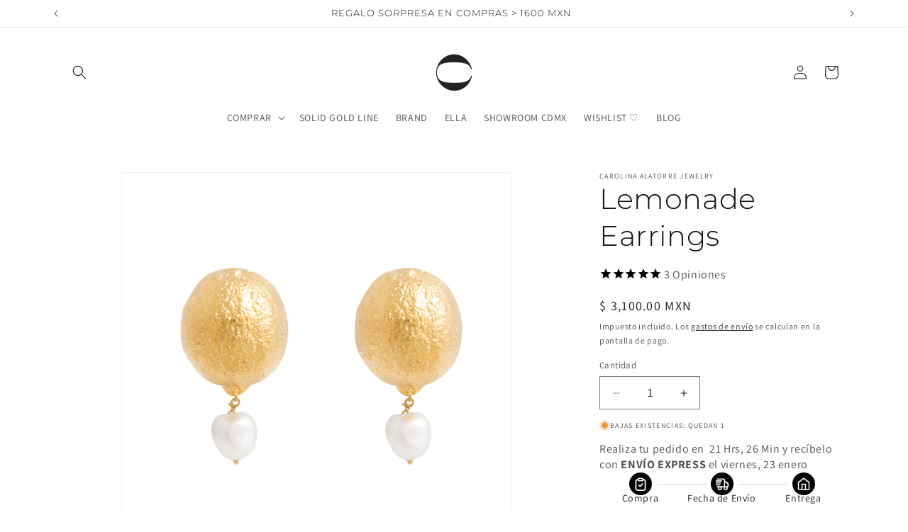

--- FILE ---
content_type: text/html; charset=utf-8
request_url: https://carolinaalatorre.com/products/lemonade-earrings
body_size: 67310
content:
<!doctype html>
<html class="no-js" lang="es">
  <head>
    <!-- Stamped -->
    <!-- Stamped - Begin script -->
<script async type="text/javascript" id="stamped-script-widget" data-api-key="pubkey-43Hn7Uu1hrjMCGKBN56Hp843M138Up" src="https://cdn1.stamped.io/files/widget.min.js"></script>
    <script src="https://ajax.googleapis.com/ajax/libs/jquery/3.6.0/jquery.min.js"></script>
<!-- Stamped - End script -->
<!-- End Stamped -->
    <meta charset="utf-8">
    <meta http-equiv="X-UA-Compatible" content="IE=edge">
    <meta name="viewport" content="width=device-width,initial-scale=1">
    <meta name="theme-color" content="">
    <link rel="canonical" href="https://carolinaalatorre.com/products/lemonade-earrings"><link rel="icon" type="image/png" href="//carolinaalatorre.com/cdn/shop/files/LOGOTIPO.png?crop=center&height=32&v=1682621118&width=32"><link rel="preconnect" href="https://fonts.shopifycdn.com" crossorigin><title>
      Lemonade Earrings
 &ndash; Carolina Alatorre Jewelry</title>

    
      <meta name="description" content="Par de aretes en acabado oro de 22 k con detalle en perla barroca de Swarovski peso 12 gr.">
    

    

<meta property="og:site_name" content="Carolina Alatorre Jewelry">
<meta property="og:url" content="https://carolinaalatorre.com/products/lemonade-earrings">
<meta property="og:title" content="Lemonade Earrings">
<meta property="og:type" content="product">
<meta property="og:description" content="Par de aretes en acabado oro de 22 k con detalle en perla barroca de Swarovski peso 12 gr."><meta property="og:image" content="http://carolinaalatorre.com/cdn/shop/products/lemonade1.jpg?v=1591122738">
  <meta property="og:image:secure_url" content="https://carolinaalatorre.com/cdn/shop/products/lemonade1.jpg?v=1591122738">
  <meta property="og:image:width" content="2896">
  <meta property="og:image:height" content="2896"><meta property="og:price:amount" content="3,100.00">
  <meta property="og:price:currency" content="MXN"><meta name="twitter:site" content="@alatorrejewelry"><meta name="twitter:card" content="summary_large_image">
<meta name="twitter:title" content="Lemonade Earrings">
<meta name="twitter:description" content="Par de aretes en acabado oro de 22 k con detalle en perla barroca de Swarovski peso 12 gr.">


    <script src="//carolinaalatorre.com/cdn/shop/t/25/assets/constants.js?v=58251544750838685771700458308" defer="defer"></script>
    <script src="//carolinaalatorre.com/cdn/shop/t/25/assets/pubsub.js?v=158357773527763999511700458308" defer="defer"></script>
    <script src="//carolinaalatorre.com/cdn/shop/t/25/assets/global.js?v=40820548392383841591700458308" defer="defer"></script><script src="//carolinaalatorre.com/cdn/shop/t/25/assets/animations.js?v=88693664871331136111700458307" defer="defer"></script><script>window.performance && window.performance.mark && window.performance.mark('shopify.content_for_header.start');</script><meta name="google-site-verification" content="4FjzURPGyPE2-st5yTkzvTc-hQ8ePZRDm716gekjyyQ">
<meta name="google-site-verification" content="U0su9XtcYFGQC6fjp1RIj9dGq9HHMX6sraMfJmg22g4">
<meta name="facebook-domain-verification" content="qxqag05bnk8m7cfbjyw31ebalwuqrx">
<meta id="shopify-digital-wallet" name="shopify-digital-wallet" content="/20605417/digital_wallets/dialog">
<meta name="shopify-checkout-api-token" content="83e687a2ea8d1c0566b2824953cc6139">
<meta id="in-context-paypal-metadata" data-shop-id="20605417" data-venmo-supported="false" data-environment="production" data-locale="es_ES" data-paypal-v4="true" data-currency="MXN">
<link rel="alternate" type="application/json+oembed" href="https://carolinaalatorre.com/products/lemonade-earrings.oembed">
<script async="async" src="/checkouts/internal/preloads.js?locale=es-MX"></script>
<script id="shopify-features" type="application/json">{"accessToken":"83e687a2ea8d1c0566b2824953cc6139","betas":["rich-media-storefront-analytics"],"domain":"carolinaalatorre.com","predictiveSearch":true,"shopId":20605417,"locale":"es"}</script>
<script>var Shopify = Shopify || {};
Shopify.shop = "carolinaalatorrejewelry.myshopify.com";
Shopify.locale = "es";
Shopify.currency = {"active":"MXN","rate":"1.0"};
Shopify.country = "MX";
Shopify.theme = {"name":"Dawn","id":122606911568,"schema_name":"Dawn","schema_version":"12.0.0","theme_store_id":887,"role":"main"};
Shopify.theme.handle = "null";
Shopify.theme.style = {"id":null,"handle":null};
Shopify.cdnHost = "carolinaalatorre.com/cdn";
Shopify.routes = Shopify.routes || {};
Shopify.routes.root = "/";</script>
<script type="module">!function(o){(o.Shopify=o.Shopify||{}).modules=!0}(window);</script>
<script>!function(o){function n(){var o=[];function n(){o.push(Array.prototype.slice.apply(arguments))}return n.q=o,n}var t=o.Shopify=o.Shopify||{};t.loadFeatures=n(),t.autoloadFeatures=n()}(window);</script>
<script id="shop-js-analytics" type="application/json">{"pageType":"product"}</script>
<script defer="defer" async type="module" src="//carolinaalatorre.com/cdn/shopifycloud/shop-js/modules/v2/client.init-shop-cart-sync_CvZOh8Af.es.esm.js"></script>
<script defer="defer" async type="module" src="//carolinaalatorre.com/cdn/shopifycloud/shop-js/modules/v2/chunk.common_3Rxs6Qxh.esm.js"></script>
<script type="module">
  await import("//carolinaalatorre.com/cdn/shopifycloud/shop-js/modules/v2/client.init-shop-cart-sync_CvZOh8Af.es.esm.js");
await import("//carolinaalatorre.com/cdn/shopifycloud/shop-js/modules/v2/chunk.common_3Rxs6Qxh.esm.js");

  window.Shopify.SignInWithShop?.initShopCartSync?.({"fedCMEnabled":true,"windoidEnabled":true});

</script>
<script>(function() {
  var isLoaded = false;
  function asyncLoad() {
    if (isLoaded) return;
    isLoaded = true;
    var urls = ["https:\/\/cdn1.stamped.io\/files\/widget.min.js?shop=carolinaalatorrejewelry.myshopify.com"];
    for (var i = 0; i < urls.length; i++) {
      var s = document.createElement('script');
      s.type = 'text/javascript';
      s.async = true;
      s.src = urls[i];
      var x = document.getElementsByTagName('script')[0];
      x.parentNode.insertBefore(s, x);
    }
  };
  if(window.attachEvent) {
    window.attachEvent('onload', asyncLoad);
  } else {
    window.addEventListener('load', asyncLoad, false);
  }
})();</script>
<script id="__st">var __st={"a":20605417,"offset":-21600,"reqid":"0207a4b2-f4d9-4098-9236-82d14f5f9b15-1768716194","pageurl":"carolinaalatorre.com\/products\/lemonade-earrings","u":"de01fa3df21d","p":"product","rtyp":"product","rid":4625639342160};</script>
<script>window.ShopifyPaypalV4VisibilityTracking = true;</script>
<script id="captcha-bootstrap">!function(){'use strict';const t='contact',e='account',n='new_comment',o=[[t,t],['blogs',n],['comments',n],[t,'customer']],c=[[e,'customer_login'],[e,'guest_login'],[e,'recover_customer_password'],[e,'create_customer']],r=t=>t.map((([t,e])=>`form[action*='/${t}']:not([data-nocaptcha='true']) input[name='form_type'][value='${e}']`)).join(','),a=t=>()=>t?[...document.querySelectorAll(t)].map((t=>t.form)):[];function s(){const t=[...o],e=r(t);return a(e)}const i='password',u='form_key',d=['recaptcha-v3-token','g-recaptcha-response','h-captcha-response',i],f=()=>{try{return window.sessionStorage}catch{return}},m='__shopify_v',_=t=>t.elements[u];function p(t,e,n=!1){try{const o=window.sessionStorage,c=JSON.parse(o.getItem(e)),{data:r}=function(t){const{data:e,action:n}=t;return t[m]||n?{data:e,action:n}:{data:t,action:n}}(c);for(const[e,n]of Object.entries(r))t.elements[e]&&(t.elements[e].value=n);n&&o.removeItem(e)}catch(o){console.error('form repopulation failed',{error:o})}}const l='form_type',E='cptcha';function T(t){t.dataset[E]=!0}const w=window,h=w.document,L='Shopify',v='ce_forms',y='captcha';let A=!1;((t,e)=>{const n=(g='f06e6c50-85a8-45c8-87d0-21a2b65856fe',I='https://cdn.shopify.com/shopifycloud/storefront-forms-hcaptcha/ce_storefront_forms_captcha_hcaptcha.v1.5.2.iife.js',D={infoText:'Protegido por hCaptcha',privacyText:'Privacidad',termsText:'Términos'},(t,e,n)=>{const o=w[L][v],c=o.bindForm;if(c)return c(t,g,e,D).then(n);var r;o.q.push([[t,g,e,D],n]),r=I,A||(h.body.append(Object.assign(h.createElement('script'),{id:'captcha-provider',async:!0,src:r})),A=!0)});var g,I,D;w[L]=w[L]||{},w[L][v]=w[L][v]||{},w[L][v].q=[],w[L][y]=w[L][y]||{},w[L][y].protect=function(t,e){n(t,void 0,e),T(t)},Object.freeze(w[L][y]),function(t,e,n,w,h,L){const[v,y,A,g]=function(t,e,n){const i=e?o:[],u=t?c:[],d=[...i,...u],f=r(d),m=r(i),_=r(d.filter((([t,e])=>n.includes(e))));return[a(f),a(m),a(_),s()]}(w,h,L),I=t=>{const e=t.target;return e instanceof HTMLFormElement?e:e&&e.form},D=t=>v().includes(t);t.addEventListener('submit',(t=>{const e=I(t);if(!e)return;const n=D(e)&&!e.dataset.hcaptchaBound&&!e.dataset.recaptchaBound,o=_(e),c=g().includes(e)&&(!o||!o.value);(n||c)&&t.preventDefault(),c&&!n&&(function(t){try{if(!f())return;!function(t){const e=f();if(!e)return;const n=_(t);if(!n)return;const o=n.value;o&&e.removeItem(o)}(t);const e=Array.from(Array(32),(()=>Math.random().toString(36)[2])).join('');!function(t,e){_(t)||t.append(Object.assign(document.createElement('input'),{type:'hidden',name:u})),t.elements[u].value=e}(t,e),function(t,e){const n=f();if(!n)return;const o=[...t.querySelectorAll(`input[type='${i}']`)].map((({name:t})=>t)),c=[...d,...o],r={};for(const[a,s]of new FormData(t).entries())c.includes(a)||(r[a]=s);n.setItem(e,JSON.stringify({[m]:1,action:t.action,data:r}))}(t,e)}catch(e){console.error('failed to persist form',e)}}(e),e.submit())}));const S=(t,e)=>{t&&!t.dataset[E]&&(n(t,e.some((e=>e===t))),T(t))};for(const o of['focusin','change'])t.addEventListener(o,(t=>{const e=I(t);D(e)&&S(e,y())}));const B=e.get('form_key'),M=e.get(l),P=B&&M;t.addEventListener('DOMContentLoaded',(()=>{const t=y();if(P)for(const e of t)e.elements[l].value===M&&p(e,B);[...new Set([...A(),...v().filter((t=>'true'===t.dataset.shopifyCaptcha))])].forEach((e=>S(e,t)))}))}(h,new URLSearchParams(w.location.search),n,t,e,['guest_login'])})(!0,!0)}();</script>
<script integrity="sha256-4kQ18oKyAcykRKYeNunJcIwy7WH5gtpwJnB7kiuLZ1E=" data-source-attribution="shopify.loadfeatures" defer="defer" src="//carolinaalatorre.com/cdn/shopifycloud/storefront/assets/storefront/load_feature-a0a9edcb.js" crossorigin="anonymous"></script>
<script data-source-attribution="shopify.dynamic_checkout.dynamic.init">var Shopify=Shopify||{};Shopify.PaymentButton=Shopify.PaymentButton||{isStorefrontPortableWallets:!0,init:function(){window.Shopify.PaymentButton.init=function(){};var t=document.createElement("script");t.src="https://carolinaalatorre.com/cdn/shopifycloud/portable-wallets/latest/portable-wallets.es.js",t.type="module",document.head.appendChild(t)}};
</script>
<script data-source-attribution="shopify.dynamic_checkout.buyer_consent">
  function portableWalletsHideBuyerConsent(e){var t=document.getElementById("shopify-buyer-consent"),n=document.getElementById("shopify-subscription-policy-button");t&&n&&(t.classList.add("hidden"),t.setAttribute("aria-hidden","true"),n.removeEventListener("click",e))}function portableWalletsShowBuyerConsent(e){var t=document.getElementById("shopify-buyer-consent"),n=document.getElementById("shopify-subscription-policy-button");t&&n&&(t.classList.remove("hidden"),t.removeAttribute("aria-hidden"),n.addEventListener("click",e))}window.Shopify?.PaymentButton&&(window.Shopify.PaymentButton.hideBuyerConsent=portableWalletsHideBuyerConsent,window.Shopify.PaymentButton.showBuyerConsent=portableWalletsShowBuyerConsent);
</script>
<script data-source-attribution="shopify.dynamic_checkout.cart.bootstrap">document.addEventListener("DOMContentLoaded",(function(){function t(){return document.querySelector("shopify-accelerated-checkout-cart, shopify-accelerated-checkout")}if(t())Shopify.PaymentButton.init();else{new MutationObserver((function(e,n){t()&&(Shopify.PaymentButton.init(),n.disconnect())})).observe(document.body,{childList:!0,subtree:!0})}}));
</script>
<link id="shopify-accelerated-checkout-styles" rel="stylesheet" media="screen" href="https://carolinaalatorre.com/cdn/shopifycloud/portable-wallets/latest/accelerated-checkout-backwards-compat.css" crossorigin="anonymous">
<style id="shopify-accelerated-checkout-cart">
        #shopify-buyer-consent {
  margin-top: 1em;
  display: inline-block;
  width: 100%;
}

#shopify-buyer-consent.hidden {
  display: none;
}

#shopify-subscription-policy-button {
  background: none;
  border: none;
  padding: 0;
  text-decoration: underline;
  font-size: inherit;
  cursor: pointer;
}

#shopify-subscription-policy-button::before {
  box-shadow: none;
}

      </style>
<script id="sections-script" data-sections="header" defer="defer" src="//carolinaalatorre.com/cdn/shop/t/25/compiled_assets/scripts.js?2255"></script>
<script>window.performance && window.performance.mark && window.performance.mark('shopify.content_for_header.end');</script>


    <style data-shopify>
      @font-face {
  font-family: Assistant;
  font-weight: 400;
  font-style: normal;
  font-display: swap;
  src: url("//carolinaalatorre.com/cdn/fonts/assistant/assistant_n4.9120912a469cad1cc292572851508ca49d12e768.woff2") format("woff2"),
       url("//carolinaalatorre.com/cdn/fonts/assistant/assistant_n4.6e9875ce64e0fefcd3f4446b7ec9036b3ddd2985.woff") format("woff");
}

      @font-face {
  font-family: Assistant;
  font-weight: 700;
  font-style: normal;
  font-display: swap;
  src: url("//carolinaalatorre.com/cdn/fonts/assistant/assistant_n7.bf44452348ec8b8efa3aa3068825305886b1c83c.woff2") format("woff2"),
       url("//carolinaalatorre.com/cdn/fonts/assistant/assistant_n7.0c887fee83f6b3bda822f1150b912c72da0f7b64.woff") format("woff");
}

      
      
      @font-face {
  font-family: Montserrat;
  font-weight: 300;
  font-style: normal;
  font-display: swap;
  src: url("//carolinaalatorre.com/cdn/fonts/montserrat/montserrat_n3.29e699231893fd243e1620595067294bb067ba2a.woff2") format("woff2"),
       url("//carolinaalatorre.com/cdn/fonts/montserrat/montserrat_n3.64ed56f012a53c08a49d49bd7e0c8d2f46119150.woff") format("woff");
}


      
        :root,
        .color-background-1 {
          --color-background: 255,255,255;
        
          --gradient-background: #ffffff;
        

        

        --color-foreground: 18,18,18;
        --color-background-contrast: 191,191,191;
        --color-shadow: 18,18,18;
        --color-button: 18,18,18;
        --color-button-text: 255,255,255;
        --color-secondary-button: 255,255,255;
        --color-secondary-button-text: 18,18,18;
        --color-link: 18,18,18;
        --color-badge-foreground: 18,18,18;
        --color-badge-background: 255,255,255;
        --color-badge-border: 18,18,18;
        --payment-terms-background-color: rgb(255 255 255);
      }
      
        
        .color-background-2 {
          --color-background: 243,243,243;
        
          --gradient-background: #f3f3f3;
        

        

        --color-foreground: 18,18,18;
        --color-background-contrast: 179,179,179;
        --color-shadow: 18,18,18;
        --color-button: 18,18,18;
        --color-button-text: 243,243,243;
        --color-secondary-button: 243,243,243;
        --color-secondary-button-text: 18,18,18;
        --color-link: 18,18,18;
        --color-badge-foreground: 18,18,18;
        --color-badge-background: 243,243,243;
        --color-badge-border: 18,18,18;
        --payment-terms-background-color: rgb(243 243 243);
      }
      
        
        .color-inverse {
          --color-background: 36,40,51;
        
          --gradient-background: #242833;
        

        

        --color-foreground: 255,255,255;
        --color-background-contrast: 47,52,66;
        --color-shadow: 18,18,18;
        --color-button: 255,255,255;
        --color-button-text: 0,0,0;
        --color-secondary-button: 36,40,51;
        --color-secondary-button-text: 255,255,255;
        --color-link: 255,255,255;
        --color-badge-foreground: 255,255,255;
        --color-badge-background: 36,40,51;
        --color-badge-border: 255,255,255;
        --payment-terms-background-color: rgb(36 40 51);
      }
      
        
        .color-accent-1 {
          --color-background: 18,18,18;
        
          --gradient-background: #121212;
        

        

        --color-foreground: 255,255,255;
        --color-background-contrast: 146,146,146;
        --color-shadow: 18,18,18;
        --color-button: 255,255,255;
        --color-button-text: 18,18,18;
        --color-secondary-button: 18,18,18;
        --color-secondary-button-text: 255,255,255;
        --color-link: 255,255,255;
        --color-badge-foreground: 255,255,255;
        --color-badge-background: 18,18,18;
        --color-badge-border: 255,255,255;
        --payment-terms-background-color: rgb(18 18 18);
      }
      
        
        .color-accent-2 {
          --color-background: 197,22,41;
        
          --gradient-background: #c51629;
        

        

        --color-foreground: 255,255,255;
        --color-background-contrast: 82,9,17;
        --color-shadow: 18,18,18;
        --color-button: 255,255,255;
        --color-button-text: 51,79,180;
        --color-secondary-button: 197,22,41;
        --color-secondary-button-text: 255,255,255;
        --color-link: 255,255,255;
        --color-badge-foreground: 255,255,255;
        --color-badge-background: 197,22,41;
        --color-badge-border: 255,255,255;
        --payment-terms-background-color: rgb(197 22 41);
      }
      

      body, .color-background-1, .color-background-2, .color-inverse, .color-accent-1, .color-accent-2 {
        color: rgba(var(--color-foreground), 0.75);
        background-color: rgb(var(--color-background));
      }

      :root {
        --font-body-family: Assistant, sans-serif;
        --font-body-style: normal;
        --font-body-weight: 400;
        --font-body-weight-bold: 700;

        --font-heading-family: Montserrat, sans-serif;
        --font-heading-style: normal;
        --font-heading-weight: 300;

        --font-body-scale: 1.0;
        --font-heading-scale: 1.0;

        --media-padding: px;
        --media-border-opacity: 0.05;
        --media-border-width: 1px;
        --media-radius: 0px;
        --media-shadow-opacity: 0.0;
        --media-shadow-horizontal-offset: 0px;
        --media-shadow-vertical-offset: 4px;
        --media-shadow-blur-radius: 5px;
        --media-shadow-visible: 0;

        --page-width: 120rem;
        --page-width-margin: 0rem;

        --product-card-image-padding: 0.0rem;
        --product-card-corner-radius: 0.0rem;
        --product-card-text-alignment: left;
        --product-card-border-width: 0.0rem;
        --product-card-border-opacity: 0.1;
        --product-card-shadow-opacity: 0.0;
        --product-card-shadow-visible: 0;
        --product-card-shadow-horizontal-offset: 0.0rem;
        --product-card-shadow-vertical-offset: 0.4rem;
        --product-card-shadow-blur-radius: 0.5rem;

        --collection-card-image-padding: 0.0rem;
        --collection-card-corner-radius: 0.0rem;
        --collection-card-text-alignment: left;
        --collection-card-border-width: 0.0rem;
        --collection-card-border-opacity: 0.1;
        --collection-card-shadow-opacity: 0.0;
        --collection-card-shadow-visible: 0;
        --collection-card-shadow-horizontal-offset: 0.0rem;
        --collection-card-shadow-vertical-offset: 0.4rem;
        --collection-card-shadow-blur-radius: 0.5rem;

        --blog-card-image-padding: 0.0rem;
        --blog-card-corner-radius: 0.0rem;
        --blog-card-text-alignment: left;
        --blog-card-border-width: 0.0rem;
        --blog-card-border-opacity: 0.1;
        --blog-card-shadow-opacity: 0.0;
        --blog-card-shadow-visible: 0;
        --blog-card-shadow-horizontal-offset: 0.0rem;
        --blog-card-shadow-vertical-offset: 0.4rem;
        --blog-card-shadow-blur-radius: 0.5rem;

        --badge-corner-radius: 4.0rem;

        --popup-border-width: 1px;
        --popup-border-opacity: 0.1;
        --popup-corner-radius: 0px;
        --popup-shadow-opacity: 0.05;
        --popup-shadow-horizontal-offset: 0px;
        --popup-shadow-vertical-offset: 4px;
        --popup-shadow-blur-radius: 5px;

        --drawer-border-width: 1px;
        --drawer-border-opacity: 0.1;
        --drawer-shadow-opacity: 0.0;
        --drawer-shadow-horizontal-offset: 0px;
        --drawer-shadow-vertical-offset: 4px;
        --drawer-shadow-blur-radius: 5px;

        --spacing-sections-desktop: 0px;
        --spacing-sections-mobile: 0px;

        --grid-desktop-vertical-spacing: 8px;
        --grid-desktop-horizontal-spacing: 8px;
        --grid-mobile-vertical-spacing: 4px;
        --grid-mobile-horizontal-spacing: 4px;

        --text-boxes-border-opacity: 0.1;
        --text-boxes-border-width: 0px;
        --text-boxes-radius: 0px;
        --text-boxes-shadow-opacity: 0.0;
        --text-boxes-shadow-visible: 0;
        --text-boxes-shadow-horizontal-offset: 0px;
        --text-boxes-shadow-vertical-offset: 4px;
        --text-boxes-shadow-blur-radius: 5px;

        --buttons-radius: 0px;
        --buttons-radius-outset: 0px;
        --buttons-border-width: 1px;
        --buttons-border-opacity: 1.0;
        --buttons-shadow-opacity: 0.0;
        --buttons-shadow-visible: 0;
        --buttons-shadow-horizontal-offset: 0px;
        --buttons-shadow-vertical-offset: 4px;
        --buttons-shadow-blur-radius: 5px;
        --buttons-border-offset: 0px;

        --inputs-radius: 0px;
        --inputs-border-width: 1px;
        --inputs-border-opacity: 0.55;
        --inputs-shadow-opacity: 0.0;
        --inputs-shadow-horizontal-offset: 0px;
        --inputs-margin-offset: 0px;
        --inputs-shadow-vertical-offset: 4px;
        --inputs-shadow-blur-radius: 5px;
        --inputs-radius-outset: 0px;

        --variant-pills-radius: 40px;
        --variant-pills-border-width: 1px;
        --variant-pills-border-opacity: 0.55;
        --variant-pills-shadow-opacity: 0.0;
        --variant-pills-shadow-horizontal-offset: 0px;
        --variant-pills-shadow-vertical-offset: 4px;
        --variant-pills-shadow-blur-radius: 5px;
      }

      *,
      *::before,
      *::after {
        box-sizing: inherit;
      }

      html {
        box-sizing: border-box;
        font-size: calc(var(--font-body-scale) * 62.5%);
        height: 100%;
      }

      body {
        display: grid;
        grid-template-rows: auto auto 1fr auto;
        grid-template-columns: 100%;
        min-height: 100%;
        margin: 0;
        font-size: 1.5rem;
        letter-spacing: 0.06rem;
        line-height: calc(1 + 0.8 / var(--font-body-scale));
        font-family: var(--font-body-family);
        font-style: var(--font-body-style);
        font-weight: var(--font-body-weight);
      }

      @media screen and (min-width: 750px) {
        body {
          font-size: 1.6rem;
        }
      }
    </style>

    <link href="//carolinaalatorre.com/cdn/shop/t/25/assets/base.css?v=106519563677852006851701154822" rel="stylesheet" type="text/css" media="all" />
<link rel="preload" as="font" href="//carolinaalatorre.com/cdn/fonts/assistant/assistant_n4.9120912a469cad1cc292572851508ca49d12e768.woff2" type="font/woff2" crossorigin><link rel="preload" as="font" href="//carolinaalatorre.com/cdn/fonts/montserrat/montserrat_n3.29e699231893fd243e1620595067294bb067ba2a.woff2" type="font/woff2" crossorigin><link href="//carolinaalatorre.com/cdn/shop/t/25/assets/component-localization-form.css?v=143319823105703127341700458307" rel="stylesheet" type="text/css" media="all" />
      <script src="//carolinaalatorre.com/cdn/shop/t/25/assets/localization-form.js?v=161644695336821385561700458308" defer="defer"></script><link
        rel="stylesheet"
        href="//carolinaalatorre.com/cdn/shop/t/25/assets/component-predictive-search.css?v=118923337488134913561700458307"
        media="print"
        onload="this.media='all'"
      ><script>
      document.documentElement.className = document.documentElement.className.replace('no-js', 'js');
      if (Shopify.designMode) {
        document.documentElement.classList.add('shopify-design-mode');
      }
    </script>
  <!-- BEGIN app block: shopify://apps/mercado-pago-antifraud-plus/blocks/embed-block/b19ea721-f94a-4308-bee5-0057c043bac5 -->
<!-- BEGIN app snippet: send-melidata-report --><script>
  const MLD_IS_DEV = false;
  const CART_TOKEN_KEY = 'cartToken';
  const USER_SESSION_ID_KEY = 'pf_user_session_id';
  const EVENT_TYPE = 'event';
  const MLD_PLATFORM_NAME = 'shopify';
  const PLATFORM_VERSION = '1.0.0';
  const MLD_PLUGIN_VERSION = '0.1.0';
  const NAVIGATION_DATA_PATH = 'pf/navigation_data';
  const MELIDATA_TRACKS_URL = 'https://api.mercadopago.com/v1/plugins/melidata/tracks';
  const BUSINESS_NAME = 'mercadopago';
  const MLD_MELI_SESSION_ID_KEY = 'meli_session_id';
  const EVENT_NAME = 'navigation_data'

  const SEND_MELIDATA_REPORT_NAME = MLD_IS_DEV ? 'send_melidata_report_test' : 'send_melidata_report';
  const SUCCESS_SENDING_MELIDATA_REPORT_VALUE = 'SUCCESS_SENDING_MELIDATA_REPORT';
  const FAILED_SENDING_MELIDATA_REPORT_VALUE = 'FAILED_SENDING_MELIDATA_REPORT';

  const userAgent = navigator.userAgent;
  const startTime = Date.now();
  const deviceId = sessionStorage.getItem(MLD_MELI_SESSION_ID_KEY) ?? '';
  const cartToken = localStorage.getItem(CART_TOKEN_KEY) ?? '';
  const userSessionId = generateUserSessionId();
  const shopId = __st?.a ?? '';
  const shopUrl = Shopify?.shop ?? '';
  const country = Shopify?.country ?? '';

  const siteIdMap = {
    BR: 'MLB',
    MX: 'MLM',
    CO: 'MCO',
    CL: 'MLC',
    UY: 'MLU',
    PE: 'MPE',
    AR: 'MLA',
  };

  function getSiteId() {
    return siteIdMap[country] ?? 'MLB';
  }

  function detectBrowser() {
    switch (true) {
      case /Edg/.test(userAgent):
        return 'Microsoft Edge';
      case /Chrome/.test(userAgent) && !/Edg/.test(userAgent):
        return 'Chrome';
      case /Firefox/.test(userAgent):
        return 'Firefox';
      case /Safari/.test(userAgent) && !/Chrome/.test(userAgent):
        return 'Safari';
      case /Opera/.test(userAgent) || /OPR/.test(userAgent):
        return 'Opera';
      case /Trident/.test(userAgent) || /MSIE/.test(userAgent):
        return 'Internet Explorer';
      case /Edge/.test(userAgent):
        return 'Microsoft Edge (Legacy)';
      default:
        return 'Unknown';
    }
  }

  function detectDevice() {
    switch (true) {
      case /android/i.test(userAgent):
        return '/mobile/android';
      case /iPad|iPhone|iPod/.test(userAgent):
        return '/mobile/ios';
      case /mobile/i.test(userAgent):
        return '/mobile';
      default:
        return '/web/desktop';
    }
  }

  function getPageTimeCount() {
    const endTime = Date.now();
    const timeSpent = endTime - startTime;
    return timeSpent;
  }

  function buildURLPath(fullUrl) {
    try {
      const url = new URL(fullUrl);
      return url.pathname;
    } catch (error) {
      return '';
    }
  }

  function generateUUID() {
    return 'pf-' + Date.now() + '-' + Math.random().toString(36).substring(2, 9);
  }

  function generateUserSessionId() {
    const uuid = generateUUID();
    const userSessionId = sessionStorage.getItem(USER_SESSION_ID_KEY);
    if (!userSessionId) {
      sessionStorage.setItem(USER_SESSION_ID_KEY, uuid);
      return uuid;
    }
    return userSessionId;
  }

  function sendMelidataReport() {
    try {
      const payload = {
        platform: {
          name: MLD_PLATFORM_NAME,
          version: PLATFORM_VERSION,
          uri: '/',
          location: '/',
        },
        plugin: {
          version: MLD_PLUGIN_VERSION,
        },
        user: {
          uid: userSessionId,
        },
        application: {
          business: BUSINESS_NAME,
          site_id: getSiteId(),
          version: PLATFORM_VERSION,
        },
        device: {
          platform: detectDevice(),
        },
        events: [
          {
            path: NAVIGATION_DATA_PATH,
            id: userSessionId,
            type: EVENT_TYPE,
            user_local_timestamp: new Date().toISOString(),
            metadata_type: EVENT_TYPE,
            metadata: {
              event: {
                element: 'window',
                action: 'load',
                target: 'body',
                label: EVENT_NAME,
              },
              configs: [
                {
                  config_name: 'page_time',
                  new_value: getPageTimeCount().toString(),
                },
                {
                  config_name: 'shop',
                  new_value: shopUrl,
                },
                {
                  config_name: 'shop_id',
                  new_value: String(shopId),
                },
                {
                  config_name: 'pf_user_session_id',
                  new_value: userSessionId,
                },
                {
                  config_name: 'current_page',
                  new_value: location.pathname,
                },
                {
                  config_name: 'last_page',
                  new_value: buildURLPath(document.referrer),
                },
                {
                  config_name: 'is_device_generated',
                  new_value: String(!!deviceId),
                },
                {
                  config_name: 'browser',
                  new_value: detectBrowser(),
                },
                {
                  config_name: 'cart_token',
                  new_value: cartToken.slice(1, -1),
                },
              ],
            },
          },
        ],
      };

      const success = navigator.sendBeacon(MELIDATA_TRACKS_URL, JSON.stringify(payload));
      if (success) {
        registerDatadogEvent(SEND_MELIDATA_REPORT_NAME, SUCCESS_SENDING_MELIDATA_REPORT_VALUE, `[${EVENT_NAME}]`, shopUrl);
      } else {
        registerDatadogEvent(SEND_MELIDATA_REPORT_NAME, FAILED_SENDING_MELIDATA_REPORT_VALUE, `[${EVENT_NAME}]`, shopUrl);
      }
    } catch (error) {
      registerDatadogEvent(SEND_MELIDATA_REPORT_NAME, FAILED_SENDING_MELIDATA_REPORT_VALUE, `[${EVENT_NAME}]: ${error}`, shopUrl);
    }
  }
  window.addEventListener('beforeunload', sendMelidataReport);
</script><!-- END app snippet -->
<!-- END app block --><script src="https://cdn.shopify.com/extensions/019a9885-5cb8-7f04-b0fb-8a9d5cdad1c0/mercadopago-pf-app-132/assets/generate-meli-session-id.js" type="text/javascript" defer="defer"></script>
<script src="https://cdn.shopify.com/extensions/19b02840-66d3-4ebc-80e8-0e29c0ad18a9/mercado-pago-banner-27/assets/mercadopago-tooltips.js" type="text/javascript" defer="defer"></script>
<link href="https://cdn.shopify.com/extensions/19b02840-66d3-4ebc-80e8-0e29c0ad18a9/mercado-pago-banner-27/assets/mercadopago-tooltips.css" rel="stylesheet" type="text/css" media="all">
<link href="https://monorail-edge.shopifysvc.com" rel="dns-prefetch">
<script>(function(){if ("sendBeacon" in navigator && "performance" in window) {try {var session_token_from_headers = performance.getEntriesByType('navigation')[0].serverTiming.find(x => x.name == '_s').description;} catch {var session_token_from_headers = undefined;}var session_cookie_matches = document.cookie.match(/_shopify_s=([^;]*)/);var session_token_from_cookie = session_cookie_matches && session_cookie_matches.length === 2 ? session_cookie_matches[1] : "";var session_token = session_token_from_headers || session_token_from_cookie || "";function handle_abandonment_event(e) {var entries = performance.getEntries().filter(function(entry) {return /monorail-edge.shopifysvc.com/.test(entry.name);});if (!window.abandonment_tracked && entries.length === 0) {window.abandonment_tracked = true;var currentMs = Date.now();var navigation_start = performance.timing.navigationStart;var payload = {shop_id: 20605417,url: window.location.href,navigation_start,duration: currentMs - navigation_start,session_token,page_type: "product"};window.navigator.sendBeacon("https://monorail-edge.shopifysvc.com/v1/produce", JSON.stringify({schema_id: "online_store_buyer_site_abandonment/1.1",payload: payload,metadata: {event_created_at_ms: currentMs,event_sent_at_ms: currentMs}}));}}window.addEventListener('pagehide', handle_abandonment_event);}}());</script>
<script id="web-pixels-manager-setup">(function e(e,d,r,n,o){if(void 0===o&&(o={}),!Boolean(null===(a=null===(i=window.Shopify)||void 0===i?void 0:i.analytics)||void 0===a?void 0:a.replayQueue)){var i,a;window.Shopify=window.Shopify||{};var t=window.Shopify;t.analytics=t.analytics||{};var s=t.analytics;s.replayQueue=[],s.publish=function(e,d,r){return s.replayQueue.push([e,d,r]),!0};try{self.performance.mark("wpm:start")}catch(e){}var l=function(){var e={modern:/Edge?\/(1{2}[4-9]|1[2-9]\d|[2-9]\d{2}|\d{4,})\.\d+(\.\d+|)|Firefox\/(1{2}[4-9]|1[2-9]\d|[2-9]\d{2}|\d{4,})\.\d+(\.\d+|)|Chrom(ium|e)\/(9{2}|\d{3,})\.\d+(\.\d+|)|(Maci|X1{2}).+ Version\/(15\.\d+|(1[6-9]|[2-9]\d|\d{3,})\.\d+)([,.]\d+|)( \(\w+\)|)( Mobile\/\w+|) Safari\/|Chrome.+OPR\/(9{2}|\d{3,})\.\d+\.\d+|(CPU[ +]OS|iPhone[ +]OS|CPU[ +]iPhone|CPU IPhone OS|CPU iPad OS)[ +]+(15[._]\d+|(1[6-9]|[2-9]\d|\d{3,})[._]\d+)([._]\d+|)|Android:?[ /-](13[3-9]|1[4-9]\d|[2-9]\d{2}|\d{4,})(\.\d+|)(\.\d+|)|Android.+Firefox\/(13[5-9]|1[4-9]\d|[2-9]\d{2}|\d{4,})\.\d+(\.\d+|)|Android.+Chrom(ium|e)\/(13[3-9]|1[4-9]\d|[2-9]\d{2}|\d{4,})\.\d+(\.\d+|)|SamsungBrowser\/([2-9]\d|\d{3,})\.\d+/,legacy:/Edge?\/(1[6-9]|[2-9]\d|\d{3,})\.\d+(\.\d+|)|Firefox\/(5[4-9]|[6-9]\d|\d{3,})\.\d+(\.\d+|)|Chrom(ium|e)\/(5[1-9]|[6-9]\d|\d{3,})\.\d+(\.\d+|)([\d.]+$|.*Safari\/(?![\d.]+ Edge\/[\d.]+$))|(Maci|X1{2}).+ Version\/(10\.\d+|(1[1-9]|[2-9]\d|\d{3,})\.\d+)([,.]\d+|)( \(\w+\)|)( Mobile\/\w+|) Safari\/|Chrome.+OPR\/(3[89]|[4-9]\d|\d{3,})\.\d+\.\d+|(CPU[ +]OS|iPhone[ +]OS|CPU[ +]iPhone|CPU IPhone OS|CPU iPad OS)[ +]+(10[._]\d+|(1[1-9]|[2-9]\d|\d{3,})[._]\d+)([._]\d+|)|Android:?[ /-](13[3-9]|1[4-9]\d|[2-9]\d{2}|\d{4,})(\.\d+|)(\.\d+|)|Mobile Safari.+OPR\/([89]\d|\d{3,})\.\d+\.\d+|Android.+Firefox\/(13[5-9]|1[4-9]\d|[2-9]\d{2}|\d{4,})\.\d+(\.\d+|)|Android.+Chrom(ium|e)\/(13[3-9]|1[4-9]\d|[2-9]\d{2}|\d{4,})\.\d+(\.\d+|)|Android.+(UC? ?Browser|UCWEB|U3)[ /]?(15\.([5-9]|\d{2,})|(1[6-9]|[2-9]\d|\d{3,})\.\d+)\.\d+|SamsungBrowser\/(5\.\d+|([6-9]|\d{2,})\.\d+)|Android.+MQ{2}Browser\/(14(\.(9|\d{2,})|)|(1[5-9]|[2-9]\d|\d{3,})(\.\d+|))(\.\d+|)|K[Aa][Ii]OS\/(3\.\d+|([4-9]|\d{2,})\.\d+)(\.\d+|)/},d=e.modern,r=e.legacy,n=navigator.userAgent;return n.match(d)?"modern":n.match(r)?"legacy":"unknown"}(),u="modern"===l?"modern":"legacy",c=(null!=n?n:{modern:"",legacy:""})[u],f=function(e){return[e.baseUrl,"/wpm","/b",e.hashVersion,"modern"===e.buildTarget?"m":"l",".js"].join("")}({baseUrl:d,hashVersion:r,buildTarget:u}),m=function(e){var d=e.version,r=e.bundleTarget,n=e.surface,o=e.pageUrl,i=e.monorailEndpoint;return{emit:function(e){var a=e.status,t=e.errorMsg,s=(new Date).getTime(),l=JSON.stringify({metadata:{event_sent_at_ms:s},events:[{schema_id:"web_pixels_manager_load/3.1",payload:{version:d,bundle_target:r,page_url:o,status:a,surface:n,error_msg:t},metadata:{event_created_at_ms:s}}]});if(!i)return console&&console.warn&&console.warn("[Web Pixels Manager] No Monorail endpoint provided, skipping logging."),!1;try{return self.navigator.sendBeacon.bind(self.navigator)(i,l)}catch(e){}var u=new XMLHttpRequest;try{return u.open("POST",i,!0),u.setRequestHeader("Content-Type","text/plain"),u.send(l),!0}catch(e){return console&&console.warn&&console.warn("[Web Pixels Manager] Got an unhandled error while logging to Monorail."),!1}}}}({version:r,bundleTarget:l,surface:e.surface,pageUrl:self.location.href,monorailEndpoint:e.monorailEndpoint});try{o.browserTarget=l,function(e){var d=e.src,r=e.async,n=void 0===r||r,o=e.onload,i=e.onerror,a=e.sri,t=e.scriptDataAttributes,s=void 0===t?{}:t,l=document.createElement("script"),u=document.querySelector("head"),c=document.querySelector("body");if(l.async=n,l.src=d,a&&(l.integrity=a,l.crossOrigin="anonymous"),s)for(var f in s)if(Object.prototype.hasOwnProperty.call(s,f))try{l.dataset[f]=s[f]}catch(e){}if(o&&l.addEventListener("load",o),i&&l.addEventListener("error",i),u)u.appendChild(l);else{if(!c)throw new Error("Did not find a head or body element to append the script");c.appendChild(l)}}({src:f,async:!0,onload:function(){if(!function(){var e,d;return Boolean(null===(d=null===(e=window.Shopify)||void 0===e?void 0:e.analytics)||void 0===d?void 0:d.initialized)}()){var d=window.webPixelsManager.init(e)||void 0;if(d){var r=window.Shopify.analytics;r.replayQueue.forEach((function(e){var r=e[0],n=e[1],o=e[2];d.publishCustomEvent(r,n,o)})),r.replayQueue=[],r.publish=d.publishCustomEvent,r.visitor=d.visitor,r.initialized=!0}}},onerror:function(){return m.emit({status:"failed",errorMsg:"".concat(f," has failed to load")})},sri:function(e){var d=/^sha384-[A-Za-z0-9+/=]+$/;return"string"==typeof e&&d.test(e)}(c)?c:"",scriptDataAttributes:o}),m.emit({status:"loading"})}catch(e){m.emit({status:"failed",errorMsg:(null==e?void 0:e.message)||"Unknown error"})}}})({shopId: 20605417,storefrontBaseUrl: "https://carolinaalatorre.com",extensionsBaseUrl: "https://extensions.shopifycdn.com/cdn/shopifycloud/web-pixels-manager",monorailEndpoint: "https://monorail-edge.shopifysvc.com/unstable/produce_batch",surface: "storefront-renderer",enabledBetaFlags: ["2dca8a86"],webPixelsConfigList: [{"id":"783155280","configuration":"{\"pixelCode\":\"CJAHPRRC77U6AFOAIGM0\"}","eventPayloadVersion":"v1","runtimeContext":"STRICT","scriptVersion":"22e92c2ad45662f435e4801458fb78cc","type":"APP","apiClientId":4383523,"privacyPurposes":["ANALYTICS","MARKETING","SALE_OF_DATA"],"dataSharingAdjustments":{"protectedCustomerApprovalScopes":["read_customer_address","read_customer_email","read_customer_name","read_customer_personal_data","read_customer_phone"]}},{"id":"605061200","configuration":"{\"accountID\":\"carolinaalatorrejewelry\"}","eventPayloadVersion":"v1","runtimeContext":"STRICT","scriptVersion":"5503eca56790d6863e31590c8c364ee3","type":"APP","apiClientId":12388204545,"privacyPurposes":["ANALYTICS","MARKETING","SALE_OF_DATA"],"dataSharingAdjustments":{"protectedCustomerApprovalScopes":["read_customer_email","read_customer_name","read_customer_personal_data","read_customer_phone"]}},{"id":"327352400","configuration":"{\"shopUrl\":\"carolinaalatorrejewelry.myshopify.com\"}","eventPayloadVersion":"v1","runtimeContext":"STRICT","scriptVersion":"c581e5437ee132f6ac1ad175a6693233","type":"APP","apiClientId":109149454337,"privacyPurposes":["ANALYTICS","MARKETING","SALE_OF_DATA"],"dataSharingAdjustments":{"protectedCustomerApprovalScopes":["read_customer_personal_data"]}},{"id":"237862992","configuration":"{\"config\":\"{\\\"pixel_id\\\":\\\"G-FRWC573PK6\\\",\\\"target_country\\\":\\\"MX\\\",\\\"gtag_events\\\":[{\\\"type\\\":\\\"search\\\",\\\"action_label\\\":[\\\"G-FRWC573PK6\\\",\\\"AW-11022431870\\\/Ri8ZCJ_4m5sZEP7s84cp\\\"]},{\\\"type\\\":\\\"begin_checkout\\\",\\\"action_label\\\":[\\\"G-FRWC573PK6\\\",\\\"AW-11022431870\\\/5RfSCKX4m5sZEP7s84cp\\\"]},{\\\"type\\\":\\\"view_item\\\",\\\"action_label\\\":[\\\"G-FRWC573PK6\\\",\\\"AW-11022431870\\\/3FH6CJz4m5sZEP7s84cp\\\",\\\"MC-W15B9K2ZR8\\\"]},{\\\"type\\\":\\\"purchase\\\",\\\"action_label\\\":[\\\"G-FRWC573PK6\\\",\\\"AW-11022431870\\\/ATLNCJb4m5sZEP7s84cp\\\",\\\"MC-W15B9K2ZR8\\\"]},{\\\"type\\\":\\\"page_view\\\",\\\"action_label\\\":[\\\"G-FRWC573PK6\\\",\\\"AW-11022431870\\\/LRt-CJn4m5sZEP7s84cp\\\",\\\"MC-W15B9K2ZR8\\\"]},{\\\"type\\\":\\\"add_payment_info\\\",\\\"action_label\\\":[\\\"G-FRWC573PK6\\\",\\\"AW-11022431870\\\/HlY0CKj4m5sZEP7s84cp\\\"]},{\\\"type\\\":\\\"add_to_cart\\\",\\\"action_label\\\":[\\\"G-FRWC573PK6\\\",\\\"AW-11022431870\\\/PDCaCKL4m5sZEP7s84cp\\\"]}],\\\"enable_monitoring_mode\\\":false}\"}","eventPayloadVersion":"v1","runtimeContext":"OPEN","scriptVersion":"b2a88bafab3e21179ed38636efcd8a93","type":"APP","apiClientId":1780363,"privacyPurposes":[],"dataSharingAdjustments":{"protectedCustomerApprovalScopes":["read_customer_address","read_customer_email","read_customer_name","read_customer_personal_data","read_customer_phone"]}},{"id":"121438288","configuration":"{\"pixel_id\":\"181347728193923\",\"pixel_type\":\"facebook_pixel\",\"metaapp_system_user_token\":\"-\"}","eventPayloadVersion":"v1","runtimeContext":"OPEN","scriptVersion":"ca16bc87fe92b6042fbaa3acc2fbdaa6","type":"APP","apiClientId":2329312,"privacyPurposes":["ANALYTICS","MARKETING","SALE_OF_DATA"],"dataSharingAdjustments":{"protectedCustomerApprovalScopes":["read_customer_address","read_customer_email","read_customer_name","read_customer_personal_data","read_customer_phone"]}},{"id":"43090000","configuration":"{\"tagID\":\"2612395306936\"}","eventPayloadVersion":"v1","runtimeContext":"STRICT","scriptVersion":"18031546ee651571ed29edbe71a3550b","type":"APP","apiClientId":3009811,"privacyPurposes":["ANALYTICS","MARKETING","SALE_OF_DATA"],"dataSharingAdjustments":{"protectedCustomerApprovalScopes":["read_customer_address","read_customer_email","read_customer_name","read_customer_personal_data","read_customer_phone"]}},{"id":"83427408","eventPayloadVersion":"v1","runtimeContext":"LAX","scriptVersion":"1","type":"CUSTOM","privacyPurposes":["ANALYTICS"],"name":"Google Analytics tag (migrated)"},{"id":"shopify-app-pixel","configuration":"{}","eventPayloadVersion":"v1","runtimeContext":"STRICT","scriptVersion":"0450","apiClientId":"shopify-pixel","type":"APP","privacyPurposes":["ANALYTICS","MARKETING"]},{"id":"shopify-custom-pixel","eventPayloadVersion":"v1","runtimeContext":"LAX","scriptVersion":"0450","apiClientId":"shopify-pixel","type":"CUSTOM","privacyPurposes":["ANALYTICS","MARKETING"]}],isMerchantRequest: false,initData: {"shop":{"name":"Carolina Alatorre Jewelry","paymentSettings":{"currencyCode":"MXN"},"myshopifyDomain":"carolinaalatorrejewelry.myshopify.com","countryCode":"MX","storefrontUrl":"https:\/\/carolinaalatorre.com"},"customer":null,"cart":null,"checkout":null,"productVariants":[{"price":{"amount":3100.0,"currencyCode":"MXN"},"product":{"title":"Lemonade Earrings","vendor":"Carolina Alatorre Jewelry","id":"4625639342160","untranslatedTitle":"Lemonade Earrings","url":"\/products\/lemonade-earrings","type":""},"id":"32423863091280","image":{"src":"\/\/carolinaalatorre.com\/cdn\/shop\/products\/lemonade1.jpg?v=1591122738"},"sku":"","title":"Default Title","untranslatedTitle":"Default Title"}],"purchasingCompany":null},},"https://carolinaalatorre.com/cdn","fcfee988w5aeb613cpc8e4bc33m6693e112",{"modern":"","legacy":""},{"shopId":"20605417","storefrontBaseUrl":"https:\/\/carolinaalatorre.com","extensionBaseUrl":"https:\/\/extensions.shopifycdn.com\/cdn\/shopifycloud\/web-pixels-manager","surface":"storefront-renderer","enabledBetaFlags":"[\"2dca8a86\"]","isMerchantRequest":"false","hashVersion":"fcfee988w5aeb613cpc8e4bc33m6693e112","publish":"custom","events":"[[\"page_viewed\",{}],[\"product_viewed\",{\"productVariant\":{\"price\":{\"amount\":3100.0,\"currencyCode\":\"MXN\"},\"product\":{\"title\":\"Lemonade Earrings\",\"vendor\":\"Carolina Alatorre Jewelry\",\"id\":\"4625639342160\",\"untranslatedTitle\":\"Lemonade Earrings\",\"url\":\"\/products\/lemonade-earrings\",\"type\":\"\"},\"id\":\"32423863091280\",\"image\":{\"src\":\"\/\/carolinaalatorre.com\/cdn\/shop\/products\/lemonade1.jpg?v=1591122738\"},\"sku\":\"\",\"title\":\"Default Title\",\"untranslatedTitle\":\"Default Title\"}}]]"});</script><script>
  window.ShopifyAnalytics = window.ShopifyAnalytics || {};
  window.ShopifyAnalytics.meta = window.ShopifyAnalytics.meta || {};
  window.ShopifyAnalytics.meta.currency = 'MXN';
  var meta = {"product":{"id":4625639342160,"gid":"gid:\/\/shopify\/Product\/4625639342160","vendor":"Carolina Alatorre Jewelry","type":"","handle":"lemonade-earrings","variants":[{"id":32423863091280,"price":310000,"name":"Lemonade Earrings","public_title":null,"sku":""}],"remote":false},"page":{"pageType":"product","resourceType":"product","resourceId":4625639342160,"requestId":"0207a4b2-f4d9-4098-9236-82d14f5f9b15-1768716194"}};
  for (var attr in meta) {
    window.ShopifyAnalytics.meta[attr] = meta[attr];
  }
</script>
<script class="analytics">
  (function () {
    var customDocumentWrite = function(content) {
      var jquery = null;

      if (window.jQuery) {
        jquery = window.jQuery;
      } else if (window.Checkout && window.Checkout.$) {
        jquery = window.Checkout.$;
      }

      if (jquery) {
        jquery('body').append(content);
      }
    };

    var hasLoggedConversion = function(token) {
      if (token) {
        return document.cookie.indexOf('loggedConversion=' + token) !== -1;
      }
      return false;
    }

    var setCookieIfConversion = function(token) {
      if (token) {
        var twoMonthsFromNow = new Date(Date.now());
        twoMonthsFromNow.setMonth(twoMonthsFromNow.getMonth() + 2);

        document.cookie = 'loggedConversion=' + token + '; expires=' + twoMonthsFromNow;
      }
    }

    var trekkie = window.ShopifyAnalytics.lib = window.trekkie = window.trekkie || [];
    if (trekkie.integrations) {
      return;
    }
    trekkie.methods = [
      'identify',
      'page',
      'ready',
      'track',
      'trackForm',
      'trackLink'
    ];
    trekkie.factory = function(method) {
      return function() {
        var args = Array.prototype.slice.call(arguments);
        args.unshift(method);
        trekkie.push(args);
        return trekkie;
      };
    };
    for (var i = 0; i < trekkie.methods.length; i++) {
      var key = trekkie.methods[i];
      trekkie[key] = trekkie.factory(key);
    }
    trekkie.load = function(config) {
      trekkie.config = config || {};
      trekkie.config.initialDocumentCookie = document.cookie;
      var first = document.getElementsByTagName('script')[0];
      var script = document.createElement('script');
      script.type = 'text/javascript';
      script.onerror = function(e) {
        var scriptFallback = document.createElement('script');
        scriptFallback.type = 'text/javascript';
        scriptFallback.onerror = function(error) {
                var Monorail = {
      produce: function produce(monorailDomain, schemaId, payload) {
        var currentMs = new Date().getTime();
        var event = {
          schema_id: schemaId,
          payload: payload,
          metadata: {
            event_created_at_ms: currentMs,
            event_sent_at_ms: currentMs
          }
        };
        return Monorail.sendRequest("https://" + monorailDomain + "/v1/produce", JSON.stringify(event));
      },
      sendRequest: function sendRequest(endpointUrl, payload) {
        // Try the sendBeacon API
        if (window && window.navigator && typeof window.navigator.sendBeacon === 'function' && typeof window.Blob === 'function' && !Monorail.isIos12()) {
          var blobData = new window.Blob([payload], {
            type: 'text/plain'
          });

          if (window.navigator.sendBeacon(endpointUrl, blobData)) {
            return true;
          } // sendBeacon was not successful

        } // XHR beacon

        var xhr = new XMLHttpRequest();

        try {
          xhr.open('POST', endpointUrl);
          xhr.setRequestHeader('Content-Type', 'text/plain');
          xhr.send(payload);
        } catch (e) {
          console.log(e);
        }

        return false;
      },
      isIos12: function isIos12() {
        return window.navigator.userAgent.lastIndexOf('iPhone; CPU iPhone OS 12_') !== -1 || window.navigator.userAgent.lastIndexOf('iPad; CPU OS 12_') !== -1;
      }
    };
    Monorail.produce('monorail-edge.shopifysvc.com',
      'trekkie_storefront_load_errors/1.1',
      {shop_id: 20605417,
      theme_id: 122606911568,
      app_name: "storefront",
      context_url: window.location.href,
      source_url: "//carolinaalatorre.com/cdn/s/trekkie.storefront.cd680fe47e6c39ca5d5df5f0a32d569bc48c0f27.min.js"});

        };
        scriptFallback.async = true;
        scriptFallback.src = '//carolinaalatorre.com/cdn/s/trekkie.storefront.cd680fe47e6c39ca5d5df5f0a32d569bc48c0f27.min.js';
        first.parentNode.insertBefore(scriptFallback, first);
      };
      script.async = true;
      script.src = '//carolinaalatorre.com/cdn/s/trekkie.storefront.cd680fe47e6c39ca5d5df5f0a32d569bc48c0f27.min.js';
      first.parentNode.insertBefore(script, first);
    };
    trekkie.load(
      {"Trekkie":{"appName":"storefront","development":false,"defaultAttributes":{"shopId":20605417,"isMerchantRequest":null,"themeId":122606911568,"themeCityHash":"1683571978077686440","contentLanguage":"es","currency":"MXN","eventMetadataId":"8de18baa-d90c-428a-a8da-91f7f2893ba8"},"isServerSideCookieWritingEnabled":true,"monorailRegion":"shop_domain","enabledBetaFlags":["65f19447"]},"Session Attribution":{},"S2S":{"facebookCapiEnabled":true,"source":"trekkie-storefront-renderer","apiClientId":580111}}
    );

    var loaded = false;
    trekkie.ready(function() {
      if (loaded) return;
      loaded = true;

      window.ShopifyAnalytics.lib = window.trekkie;

      var originalDocumentWrite = document.write;
      document.write = customDocumentWrite;
      try { window.ShopifyAnalytics.merchantGoogleAnalytics.call(this); } catch(error) {};
      document.write = originalDocumentWrite;

      window.ShopifyAnalytics.lib.page(null,{"pageType":"product","resourceType":"product","resourceId":4625639342160,"requestId":"0207a4b2-f4d9-4098-9236-82d14f5f9b15-1768716194","shopifyEmitted":true});

      var match = window.location.pathname.match(/checkouts\/(.+)\/(thank_you|post_purchase)/)
      var token = match? match[1]: undefined;
      if (!hasLoggedConversion(token)) {
        setCookieIfConversion(token);
        window.ShopifyAnalytics.lib.track("Viewed Product",{"currency":"MXN","variantId":32423863091280,"productId":4625639342160,"productGid":"gid:\/\/shopify\/Product\/4625639342160","name":"Lemonade Earrings","price":"3100.00","sku":"","brand":"Carolina Alatorre Jewelry","variant":null,"category":"","nonInteraction":true,"remote":false},undefined,undefined,{"shopifyEmitted":true});
      window.ShopifyAnalytics.lib.track("monorail:\/\/trekkie_storefront_viewed_product\/1.1",{"currency":"MXN","variantId":32423863091280,"productId":4625639342160,"productGid":"gid:\/\/shopify\/Product\/4625639342160","name":"Lemonade Earrings","price":"3100.00","sku":"","brand":"Carolina Alatorre Jewelry","variant":null,"category":"","nonInteraction":true,"remote":false,"referer":"https:\/\/carolinaalatorre.com\/products\/lemonade-earrings"});
      }
    });


        var eventsListenerScript = document.createElement('script');
        eventsListenerScript.async = true;
        eventsListenerScript.src = "//carolinaalatorre.com/cdn/shopifycloud/storefront/assets/shop_events_listener-3da45d37.js";
        document.getElementsByTagName('head')[0].appendChild(eventsListenerScript);

})();</script>
  <script>
  if (!window.ga || (window.ga && typeof window.ga !== 'function')) {
    window.ga = function ga() {
      (window.ga.q = window.ga.q || []).push(arguments);
      if (window.Shopify && window.Shopify.analytics && typeof window.Shopify.analytics.publish === 'function') {
        window.Shopify.analytics.publish("ga_stub_called", {}, {sendTo: "google_osp_migration"});
      }
      console.error("Shopify's Google Analytics stub called with:", Array.from(arguments), "\nSee https://help.shopify.com/manual/promoting-marketing/pixels/pixel-migration#google for more information.");
    };
    if (window.Shopify && window.Shopify.analytics && typeof window.Shopify.analytics.publish === 'function') {
      window.Shopify.analytics.publish("ga_stub_initialized", {}, {sendTo: "google_osp_migration"});
    }
  }
</script>
<script
  defer
  src="https://carolinaalatorre.com/cdn/shopifycloud/perf-kit/shopify-perf-kit-3.0.4.min.js"
  data-application="storefront-renderer"
  data-shop-id="20605417"
  data-render-region="gcp-us-central1"
  data-page-type="product"
  data-theme-instance-id="122606911568"
  data-theme-name="Dawn"
  data-theme-version="12.0.0"
  data-monorail-region="shop_domain"
  data-resource-timing-sampling-rate="10"
  data-shs="true"
  data-shs-beacon="true"
  data-shs-export-with-fetch="true"
  data-shs-logs-sample-rate="1"
  data-shs-beacon-endpoint="https://carolinaalatorre.com/api/collect"
></script>
</head>

  <body class="gradient">
    <a class="skip-to-content-link button visually-hidden" href="#MainContent">
      Ir directamente al contenido
    </a>

<link href="//carolinaalatorre.com/cdn/shop/t/25/assets/quantity-popover.css?v=153075665213740339621700458308" rel="stylesheet" type="text/css" media="all" />
<link href="//carolinaalatorre.com/cdn/shop/t/25/assets/component-card.css?v=11469293100223554981700458307" rel="stylesheet" type="text/css" media="all" />

<script src="//carolinaalatorre.com/cdn/shop/t/25/assets/cart.js?v=56933888273975671431700458307" defer="defer"></script>
<script src="//carolinaalatorre.com/cdn/shop/t/25/assets/quantity-popover.js?v=19455713230017000861700458308" defer="defer"></script>

<style>
  .drawer {
    visibility: hidden;
  }
</style>

<cart-drawer class="drawer is-empty">
  <div id="CartDrawer" class="cart-drawer">
    <div id="CartDrawer-Overlay" class="cart-drawer__overlay"></div>
    <div
      class="drawer__inner gradient color-background-1"
      role="dialog"
      aria-modal="true"
      aria-label="Tu carrito"
      tabindex="-1"
    ><div class="drawer__inner-empty">
          <div class="cart-drawer__warnings center">
            <div class="cart-drawer__empty-content">
              <h2 class="cart__empty-text">Tu carrito esta vacío</h2>
              <button
                class="drawer__close"
                type="button"
                onclick="this.closest('cart-drawer').close()"
                aria-label="Cerrar"
              >
                <svg
  xmlns="http://www.w3.org/2000/svg"
  aria-hidden="true"
  focusable="false"
  class="icon icon-close"
  fill="none"
  viewBox="0 0 18 17"
>
  <path d="M.865 15.978a.5.5 0 00.707.707l7.433-7.431 7.579 7.282a.501.501 0 00.846-.37.5.5 0 00-.153-.351L9.712 8.546l7.417-7.416a.5.5 0 10-.707-.708L8.991 7.853 1.413.573a.5.5 0 10-.693.72l7.563 7.268-7.418 7.417z" fill="currentColor">
</svg>

              </button>
              <a href="/collections/all" class="button">
                Seguir comprando
              </a><p class="cart__login-title h3">¿Tienes una cuenta?</p>
                <p class="cart__login-paragraph">
                  <a href="https://shopify.com/20605417/account?locale=es&region_country=MX" class="link underlined-link">Inicia sesión</a> para finalizar tus compras con mayor rapidez.
                </p></div>
          </div></div><div class="drawer__header">
        <h2 class="drawer__heading">Tu carrito</h2>
        <button
          class="drawer__close"
          type="button"
          onclick="this.closest('cart-drawer').close()"
          aria-label="Cerrar"
        >
          <svg
  xmlns="http://www.w3.org/2000/svg"
  aria-hidden="true"
  focusable="false"
  class="icon icon-close"
  fill="none"
  viewBox="0 0 18 17"
>
  <path d="M.865 15.978a.5.5 0 00.707.707l7.433-7.431 7.579 7.282a.501.501 0 00.846-.37.5.5 0 00-.153-.351L9.712 8.546l7.417-7.416a.5.5 0 10-.707-.708L8.991 7.853 1.413.573a.5.5 0 10-.693.72l7.563 7.268-7.418 7.417z" fill="currentColor">
</svg>

        </button>
      </div>
      <cart-drawer-items
        
          class=" is-empty"
        
      >
        <form
          action="/cart"
          id="CartDrawer-Form"
          class="cart__contents cart-drawer__form"
          method="post"
        >
          <div id="CartDrawer-CartItems" class="drawer__contents js-contents"><p id="CartDrawer-LiveRegionText" class="visually-hidden" role="status"></p>
            <p id="CartDrawer-LineItemStatus" class="visually-hidden" aria-hidden="true" role="status">
              Cargando...
            </p>
          </div>
          <div id="CartDrawer-CartErrors" role="alert"></div>
        </form>
      </cart-drawer-items>
      <div class="drawer__footer"><details id="Details-CartDrawer">
            <summary>
              <span class="summary__title">
                Instrucciones especiales del pedido
                <svg aria-hidden="true" focusable="false" class="icon icon-caret" viewBox="0 0 10 6">
  <path fill-rule="evenodd" clip-rule="evenodd" d="M9.354.646a.5.5 0 00-.708 0L5 4.293 1.354.646a.5.5 0 00-.708.708l4 4a.5.5 0 00.708 0l4-4a.5.5 0 000-.708z" fill="currentColor">
</svg>

              </span>
            </summary>
            <cart-note class="cart__note field">
              <label class="visually-hidden" for="CartDrawer-Note">Instrucciones especiales del pedido</label>
              <textarea
                id="CartDrawer-Note"
                class="text-area text-area--resize-vertical field__input"
                name="note"
                placeholder="Instrucciones especiales del pedido"
              ></textarea>
            </cart-note>
          </details><!-- Start blocks -->
        <!-- Subtotals -->

        <div class="cart-drawer__footer" >
          <div></div>

          <div class="totals" role="status">
            <h2 class="totals__total">Total estimado</h2>
            <p class="totals__total-value"><span class=money>$ 0.00 MXN</span></p>
          </div>

          <small class="tax-note caption-large rte">Impuesto incluido. <a href="/policies/shipping-policy">Envío</a> y descuentos calculados en la pantalla de pago.
</small>
        </div>

        <!-- CTAs -->

        <div class="cart__ctas" >
          <noscript>
            <button type="submit" class="cart__update-button button button--secondary" form="CartDrawer-Form">
              Actualizar
            </button>
          </noscript>

          <button
            type="submit"
            id="CartDrawer-Checkout"
            class="cart__checkout-button button"
            name="checkout"
            form="CartDrawer-Form"
            
              disabled
            
          >
            Pagar pedido
          </button>
        </div>
      </div>
    </div>
  </div>
</cart-drawer>

<script>
  document.addEventListener('DOMContentLoaded', function () {
    function isIE() {
      const ua = window.navigator.userAgent;
      const msie = ua.indexOf('MSIE ');
      const trident = ua.indexOf('Trident/');

      return msie > 0 || trident > 0;
    }

    if (!isIE()) return;
    const cartSubmitInput = document.createElement('input');
    cartSubmitInput.setAttribute('name', 'checkout');
    cartSubmitInput.setAttribute('type', 'hidden');
    document.querySelector('#cart').appendChild(cartSubmitInput);
    document.querySelector('#checkout').addEventListener('click', function (event) {
      document.querySelector('#cart').submit();
    });
  });
</script>
<!-- BEGIN sections: header-group -->
<div id="shopify-section-sections--14622625333328__announcement-bar" class="shopify-section shopify-section-group-header-group announcement-bar-section"><link href="//carolinaalatorre.com/cdn/shop/t/25/assets/component-slideshow.css?v=107725913939919748051700458308" rel="stylesheet" type="text/css" media="all" />
<link href="//carolinaalatorre.com/cdn/shop/t/25/assets/component-slider.css?v=142503135496229589681700458308" rel="stylesheet" type="text/css" media="all" />

  <link href="//carolinaalatorre.com/cdn/shop/t/25/assets/component-list-social.css?v=35792976012981934991700458307" rel="stylesheet" type="text/css" media="all" />


<div
  class="utility-bar color-background-1 gradient utility-bar--bottom-border"
  
>
  <div class="page-width utility-bar__grid"><slideshow-component
        class="announcement-bar"
        role="region"
        aria-roledescription="Carrusel"
        aria-label="Barra de anuncios"
      >
        <div class="announcement-bar-slider slider-buttons">
          <button
            type="button"
            class="slider-button slider-button--prev"
            name="previous"
            aria-label="Anuncio anterior"
            aria-controls="Slider-sections--14622625333328__announcement-bar"
          >
            <svg aria-hidden="true" focusable="false" class="icon icon-caret" viewBox="0 0 10 6">
  <path fill-rule="evenodd" clip-rule="evenodd" d="M9.354.646a.5.5 0 00-.708 0L5 4.293 1.354.646a.5.5 0 00-.708.708l4 4a.5.5 0 00.708 0l4-4a.5.5 0 000-.708z" fill="currentColor">
</svg>

          </button>
          <div
            class="grid grid--1-col slider slider--everywhere"
            id="Slider-sections--14622625333328__announcement-bar"
            aria-live="polite"
            aria-atomic="true"
            data-autoplay="false"
            data-speed="5"
          ><div
                class="slideshow__slide slider__slide grid__item grid--1-col"
                id="Slide-sections--14622625333328__announcement-bar-1"
                
                role="group"
                aria-roledescription="Anuncio"
                aria-label="1 de 4"
                tabindex="-1"
              >
                <div
                  class="announcement-bar__announcement"
                  role="region"
                  aria-label="Anuncio"
                  
                ><p class="announcement-bar__message h5">
                      <span>REGALO SORPRESA EN COMPRAS &gt; 1600 MXN</span></p></div>
              </div><div
                class="slideshow__slide slider__slide grid__item grid--1-col"
                id="Slide-sections--14622625333328__announcement-bar-2"
                
                role="group"
                aria-roledescription="Anuncio"
                aria-label="2 de 4"
                tabindex="-1"
              >
                <div
                  class="announcement-bar__announcement"
                  role="region"
                  aria-label="Anuncio"
                  
                ><p class="announcement-bar__message h5">
                      <span>3 y 6 MSI pagando con MERCADO PAGO</span></p></div>
              </div><div
                class="slideshow__slide slider__slide grid__item grid--1-col"
                id="Slide-sections--14622625333328__announcement-bar-3"
                
                role="group"
                aria-roledescription="Anuncio"
                aria-label="3 de 4"
                tabindex="-1"
              >
                <div
                  class="announcement-bar__announcement"
                  role="region"
                  aria-label="Anuncio"
                  
                ><p class="announcement-bar__message h5">
                      <span>ENVíO GRATIS MX - a partir de la segunda pieza comprada</span></p></div>
              </div><div
                class="slideshow__slide slider__slide grid__item grid--1-col"
                id="Slide-sections--14622625333328__announcement-bar-4"
                
                role="group"
                aria-roledescription="Anuncio"
                aria-label="4 de 4"
                tabindex="-1"
              >
                <div
                  class="announcement-bar__announcement"
                  role="region"
                  aria-label="Anuncio"
                  
                ><p class="announcement-bar__message h5">
                      <span>ENVÍO GRATIS EEUU - a partir de la tercer pieza comprada - IMPUESTOS INCLUIDOS</span></p></div>
              </div></div>
          <button
            type="button"
            class="slider-button slider-button--next"
            name="next"
            aria-label="Anuncio siguiente"
            aria-controls="Slider-sections--14622625333328__announcement-bar"
          >
            <svg aria-hidden="true" focusable="false" class="icon icon-caret" viewBox="0 0 10 6">
  <path fill-rule="evenodd" clip-rule="evenodd" d="M9.354.646a.5.5 0 00-.708 0L5 4.293 1.354.646a.5.5 0 00-.708.708l4 4a.5.5 0 00.708 0l4-4a.5.5 0 000-.708z" fill="currentColor">
</svg>

          </button>
        </div>
      </slideshow-component><div class="localization-wrapper">
</div>
  </div>
</div>


</div><div id="shopify-section-sections--14622625333328__header" class="shopify-section shopify-section-group-header-group section-header"><link rel="stylesheet" href="//carolinaalatorre.com/cdn/shop/t/25/assets/component-list-menu.css?v=151968516119678728991700458307" media="print" onload="this.media='all'">
<link rel="stylesheet" href="//carolinaalatorre.com/cdn/shop/t/25/assets/component-search.css?v=165164710990765432851700458307" media="print" onload="this.media='all'">
<link rel="stylesheet" href="//carolinaalatorre.com/cdn/shop/t/25/assets/component-menu-drawer.css?v=31331429079022630271700458307" media="print" onload="this.media='all'">
<link rel="stylesheet" href="//carolinaalatorre.com/cdn/shop/t/25/assets/component-cart-notification.css?v=54116361853792938221700458307" media="print" onload="this.media='all'">
<link rel="stylesheet" href="//carolinaalatorre.com/cdn/shop/t/25/assets/component-cart-items.css?v=145340746371385151771700458307" media="print" onload="this.media='all'"><link rel="stylesheet" href="//carolinaalatorre.com/cdn/shop/t/25/assets/component-price.css?v=70172745017360139101700458307" media="print" onload="this.media='all'"><link rel="stylesheet" href="//carolinaalatorre.com/cdn/shop/t/25/assets/component-mega-menu.css?v=10110889665867715061700458307" media="print" onload="this.media='all'">
  <noscript><link href="//carolinaalatorre.com/cdn/shop/t/25/assets/component-mega-menu.css?v=10110889665867715061700458307" rel="stylesheet" type="text/css" media="all" /></noscript><link href="//carolinaalatorre.com/cdn/shop/t/25/assets/component-cart-drawer.css?v=11376100058507027511700458307" rel="stylesheet" type="text/css" media="all" />
  <link href="//carolinaalatorre.com/cdn/shop/t/25/assets/component-cart.css?v=181291337967238571831700458307" rel="stylesheet" type="text/css" media="all" />
  <link href="//carolinaalatorre.com/cdn/shop/t/25/assets/component-totals.css?v=15906652033866631521700458308" rel="stylesheet" type="text/css" media="all" />
  <link href="//carolinaalatorre.com/cdn/shop/t/25/assets/component-price.css?v=70172745017360139101700458307" rel="stylesheet" type="text/css" media="all" />
  <link href="//carolinaalatorre.com/cdn/shop/t/25/assets/component-discounts.css?v=152760482443307489271700458307" rel="stylesheet" type="text/css" media="all" />
<noscript><link href="//carolinaalatorre.com/cdn/shop/t/25/assets/component-list-menu.css?v=151968516119678728991700458307" rel="stylesheet" type="text/css" media="all" /></noscript>
<noscript><link href="//carolinaalatorre.com/cdn/shop/t/25/assets/component-search.css?v=165164710990765432851700458307" rel="stylesheet" type="text/css" media="all" /></noscript>
<noscript><link href="//carolinaalatorre.com/cdn/shop/t/25/assets/component-menu-drawer.css?v=31331429079022630271700458307" rel="stylesheet" type="text/css" media="all" /></noscript>
<noscript><link href="//carolinaalatorre.com/cdn/shop/t/25/assets/component-cart-notification.css?v=54116361853792938221700458307" rel="stylesheet" type="text/css" media="all" /></noscript>
<noscript><link href="//carolinaalatorre.com/cdn/shop/t/25/assets/component-cart-items.css?v=145340746371385151771700458307" rel="stylesheet" type="text/css" media="all" /></noscript>

<style>
  header-drawer {
    justify-self: start;
    margin-left: -1.2rem;
  }@media screen and (min-width: 990px) {
      header-drawer {
        display: none;
      }
    }.menu-drawer-container {
    display: flex;
  }

  .list-menu {
    list-style: none;
    padding: 0;
    margin: 0;
  }

  .list-menu--inline {
    display: inline-flex;
    flex-wrap: wrap;
  }

  summary.list-menu__item {
    padding-right: 2.7rem;
  }

  .list-menu__item {
    display: flex;
    align-items: center;
    line-height: calc(1 + 0.3 / var(--font-body-scale));
  }

  .list-menu__item--link {
    text-decoration: none;
    padding-bottom: 1rem;
    padding-top: 1rem;
    line-height: calc(1 + 0.8 / var(--font-body-scale));
  }

  @media screen and (min-width: 750px) {
    .list-menu__item--link {
      padding-bottom: 0.5rem;
      padding-top: 0.5rem;
    }
  }
</style><style data-shopify>.header {
    padding: 10px 3rem 10px 3rem;
  }

  .section-header {
    position: sticky; /* This is for fixing a Safari z-index issue. PR #2147 */
    margin-bottom: 0px;
  }

  @media screen and (min-width: 750px) {
    .section-header {
      margin-bottom: 0px;
    }
  }

  @media screen and (min-width: 990px) {
    .header {
      padding-top: 20px;
      padding-bottom: 20px;
    }
  }</style><script src="//carolinaalatorre.com/cdn/shop/t/25/assets/details-disclosure.js?v=13653116266235556501700458308" defer="defer"></script>
<script src="//carolinaalatorre.com/cdn/shop/t/25/assets/details-modal.js?v=25581673532751508451700458308" defer="defer"></script>
<script src="//carolinaalatorre.com/cdn/shop/t/25/assets/cart-notification.js?v=133508293167896966491700458307" defer="defer"></script>
<script src="//carolinaalatorre.com/cdn/shop/t/25/assets/search-form.js?v=133129549252120666541700458308" defer="defer"></script><script src="//carolinaalatorre.com/cdn/shop/t/25/assets/cart-drawer.js?v=105077087914686398511700458307" defer="defer"></script><svg xmlns="http://www.w3.org/2000/svg" class="hidden">
  <symbol id="icon-search" viewbox="0 0 18 19" fill="none">
    <path fill-rule="evenodd" clip-rule="evenodd" d="M11.03 11.68A5.784 5.784 0 112.85 3.5a5.784 5.784 0 018.18 8.18zm.26 1.12a6.78 6.78 0 11.72-.7l5.4 5.4a.5.5 0 11-.71.7l-5.41-5.4z" fill="currentColor"/>
  </symbol>

  <symbol id="icon-reset" class="icon icon-close"  fill="none" viewBox="0 0 18 18" stroke="currentColor">
    <circle r="8.5" cy="9" cx="9" stroke-opacity="0.2"/>
    <path d="M6.82972 6.82915L1.17193 1.17097" stroke-linecap="round" stroke-linejoin="round" transform="translate(5 5)"/>
    <path d="M1.22896 6.88502L6.77288 1.11523" stroke-linecap="round" stroke-linejoin="round" transform="translate(5 5)"/>
  </symbol>

  <symbol id="icon-close" class="icon icon-close" fill="none" viewBox="0 0 18 17">
    <path d="M.865 15.978a.5.5 0 00.707.707l7.433-7.431 7.579 7.282a.501.501 0 00.846-.37.5.5 0 00-.153-.351L9.712 8.546l7.417-7.416a.5.5 0 10-.707-.708L8.991 7.853 1.413.573a.5.5 0 10-.693.72l7.563 7.268-7.418 7.417z" fill="currentColor">
  </symbol>
</svg><sticky-header data-sticky-type="on-scroll-up" class="header-wrapper color-background-1 gradient"><header class="header header--top-center header--mobile-center page-width header--has-menu header--has-social header--has-account">

<header-drawer data-breakpoint="tablet">
  <details id="Details-menu-drawer-container" class="menu-drawer-container">
    <summary
      class="header__icon header__icon--menu header__icon--summary link focus-inset"
      aria-label="Menú"
    >
      <span>
        <svg
  xmlns="http://www.w3.org/2000/svg"
  aria-hidden="true"
  focusable="false"
  class="icon icon-hamburger"
  fill="none"
  viewBox="0 0 18 16"
>
  <path d="M1 .5a.5.5 0 100 1h15.71a.5.5 0 000-1H1zM.5 8a.5.5 0 01.5-.5h15.71a.5.5 0 010 1H1A.5.5 0 01.5 8zm0 7a.5.5 0 01.5-.5h15.71a.5.5 0 010 1H1a.5.5 0 01-.5-.5z" fill="currentColor">
</svg>

        <svg
  xmlns="http://www.w3.org/2000/svg"
  aria-hidden="true"
  focusable="false"
  class="icon icon-close"
  fill="none"
  viewBox="0 0 18 17"
>
  <path d="M.865 15.978a.5.5 0 00.707.707l7.433-7.431 7.579 7.282a.501.501 0 00.846-.37.5.5 0 00-.153-.351L9.712 8.546l7.417-7.416a.5.5 0 10-.707-.708L8.991 7.853 1.413.573a.5.5 0 10-.693.72l7.563 7.268-7.418 7.417z" fill="currentColor">
</svg>

      </span>
    </summary>
    <div id="menu-drawer" class="gradient menu-drawer motion-reduce color-background-1">
      <div class="menu-drawer__inner-container">
        <div class="menu-drawer__navigation-container">
          <nav class="menu-drawer__navigation">
            <ul class="menu-drawer__menu has-submenu list-menu" role="list"><li><details id="Details-menu-drawer-menu-item-1">
                      <summary
                        id="HeaderDrawer-comprar"
                        class="menu-drawer__menu-item list-menu__item link link--text focus-inset"
                      >
                        COMPRAR
                        <svg
  viewBox="0 0 14 10"
  fill="none"
  aria-hidden="true"
  focusable="false"
  class="icon icon-arrow"
  xmlns="http://www.w3.org/2000/svg"
>
  <path fill-rule="evenodd" clip-rule="evenodd" d="M8.537.808a.5.5 0 01.817-.162l4 4a.5.5 0 010 .708l-4 4a.5.5 0 11-.708-.708L11.793 5.5H1a.5.5 0 010-1h10.793L8.646 1.354a.5.5 0 01-.109-.546z" fill="currentColor">
</svg>

                        <svg aria-hidden="true" focusable="false" class="icon icon-caret" viewBox="0 0 10 6">
  <path fill-rule="evenodd" clip-rule="evenodd" d="M9.354.646a.5.5 0 00-.708 0L5 4.293 1.354.646a.5.5 0 00-.708.708l4 4a.5.5 0 00.708 0l4-4a.5.5 0 000-.708z" fill="currentColor">
</svg>

                      </summary>
                      <div
                        id="link-comprar"
                        class="menu-drawer__submenu has-submenu gradient motion-reduce"
                        tabindex="-1"
                      >
                        <div class="menu-drawer__inner-submenu">
                          <button class="menu-drawer__close-button link link--text focus-inset" aria-expanded="true">
                            <svg
  viewBox="0 0 14 10"
  fill="none"
  aria-hidden="true"
  focusable="false"
  class="icon icon-arrow"
  xmlns="http://www.w3.org/2000/svg"
>
  <path fill-rule="evenodd" clip-rule="evenodd" d="M8.537.808a.5.5 0 01.817-.162l4 4a.5.5 0 010 .708l-4 4a.5.5 0 11-.708-.708L11.793 5.5H1a.5.5 0 010-1h10.793L8.646 1.354a.5.5 0 01-.109-.546z" fill="currentColor">
</svg>

                            COMPRAR
                          </button>
                          <ul class="menu-drawer__menu list-menu" role="list" tabindex="-1"><li><details id="Details-menu-drawer-comprar-joyeria">
                                    <summary
                                      id="HeaderDrawer-comprar-joyeria"
                                      class="menu-drawer__menu-item link link--text list-menu__item focus-inset"
                                    >
                                      JOYERÍA
                                      <svg
  viewBox="0 0 14 10"
  fill="none"
  aria-hidden="true"
  focusable="false"
  class="icon icon-arrow"
  xmlns="http://www.w3.org/2000/svg"
>
  <path fill-rule="evenodd" clip-rule="evenodd" d="M8.537.808a.5.5 0 01.817-.162l4 4a.5.5 0 010 .708l-4 4a.5.5 0 11-.708-.708L11.793 5.5H1a.5.5 0 010-1h10.793L8.646 1.354a.5.5 0 01-.109-.546z" fill="currentColor">
</svg>

                                      <svg aria-hidden="true" focusable="false" class="icon icon-caret" viewBox="0 0 10 6">
  <path fill-rule="evenodd" clip-rule="evenodd" d="M9.354.646a.5.5 0 00-.708 0L5 4.293 1.354.646a.5.5 0 00-.708.708l4 4a.5.5 0 00.708 0l4-4a.5.5 0 000-.708z" fill="currentColor">
</svg>

                                    </summary>
                                    <div
                                      id="childlink-joyeria"
                                      class="menu-drawer__submenu has-submenu gradient motion-reduce"
                                    >
                                      <button
                                        class="menu-drawer__close-button link link--text focus-inset"
                                        aria-expanded="true"
                                      >
                                        <svg
  viewBox="0 0 14 10"
  fill="none"
  aria-hidden="true"
  focusable="false"
  class="icon icon-arrow"
  xmlns="http://www.w3.org/2000/svg"
>
  <path fill-rule="evenodd" clip-rule="evenodd" d="M8.537.808a.5.5 0 01.817-.162l4 4a.5.5 0 010 .708l-4 4a.5.5 0 11-.708-.708L11.793 5.5H1a.5.5 0 010-1h10.793L8.646 1.354a.5.5 0 01-.109-.546z" fill="currentColor">
</svg>

                                        JOYERÍA
                                      </button>
                                      <ul
                                        class="menu-drawer__menu list-menu"
                                        role="list"
                                        tabindex="-1"
                                      ><li>
                                            <a
                                              id="HeaderDrawer-comprar-joyeria-all"
                                              href="/collections/all"
                                              class="menu-drawer__menu-item link link--text list-menu__item focus-inset"
                                              
                                            >
                                              All
                                            </a>
                                          </li><li>
                                            <a
                                              id="HeaderDrawer-comprar-joyeria-earrings"
                                              href="/collections/earrings"
                                              class="menu-drawer__menu-item link link--text list-menu__item focus-inset"
                                              
                                            >
                                              Earrings
                                            </a>
                                          </li><li>
                                            <a
                                              id="HeaderDrawer-comprar-joyeria-rings"
                                              href="/collections/rings"
                                              class="menu-drawer__menu-item link link--text list-menu__item focus-inset"
                                              
                                            >
                                              Rings
                                            </a>
                                          </li><li>
                                            <a
                                              id="HeaderDrawer-comprar-joyeria-necklaces"
                                              href="/collections/necklaces"
                                              class="menu-drawer__menu-item link link--text list-menu__item focus-inset"
                                              
                                            >
                                              Necklaces
                                            </a>
                                          </li><li>
                                            <a
                                              id="HeaderDrawer-comprar-joyeria-bracelets"
                                              href="/collections/bracelets"
                                              class="menu-drawer__menu-item link link--text list-menu__item focus-inset"
                                              
                                            >
                                              Bracelets
                                            </a>
                                          </li><li>
                                            <a
                                              id="HeaderDrawer-comprar-joyeria-chokers"
                                              href="/collections/chokers"
                                              class="menu-drawer__menu-item link link--text list-menu__item focus-inset"
                                              
                                            >
                                              Chokers
                                            </a>
                                          </li><li>
                                            <a
                                              id="HeaderDrawer-comprar-joyeria-earcuffs"
                                              href="/collections/earcuffs"
                                              class="menu-drawer__menu-item link link--text list-menu__item focus-inset"
                                              
                                            >
                                              Earcuffs
                                            </a>
                                          </li></ul>
                                    </div>
                                  </details></li><li><details id="Details-menu-drawer-comprar-colecciones">
                                    <summary
                                      id="HeaderDrawer-comprar-colecciones"
                                      class="menu-drawer__menu-item link link--text list-menu__item focus-inset"
                                    >
                                      COLECCIONES
                                      <svg
  viewBox="0 0 14 10"
  fill="none"
  aria-hidden="true"
  focusable="false"
  class="icon icon-arrow"
  xmlns="http://www.w3.org/2000/svg"
>
  <path fill-rule="evenodd" clip-rule="evenodd" d="M8.537.808a.5.5 0 01.817-.162l4 4a.5.5 0 010 .708l-4 4a.5.5 0 11-.708-.708L11.793 5.5H1a.5.5 0 010-1h10.793L8.646 1.354a.5.5 0 01-.109-.546z" fill="currentColor">
</svg>

                                      <svg aria-hidden="true" focusable="false" class="icon icon-caret" viewBox="0 0 10 6">
  <path fill-rule="evenodd" clip-rule="evenodd" d="M9.354.646a.5.5 0 00-.708 0L5 4.293 1.354.646a.5.5 0 00-.708.708l4 4a.5.5 0 00.708 0l4-4a.5.5 0 000-.708z" fill="currentColor">
</svg>

                                    </summary>
                                    <div
                                      id="childlink-colecciones"
                                      class="menu-drawer__submenu has-submenu gradient motion-reduce"
                                    >
                                      <button
                                        class="menu-drawer__close-button link link--text focus-inset"
                                        aria-expanded="true"
                                      >
                                        <svg
  viewBox="0 0 14 10"
  fill="none"
  aria-hidden="true"
  focusable="false"
  class="icon icon-arrow"
  xmlns="http://www.w3.org/2000/svg"
>
  <path fill-rule="evenodd" clip-rule="evenodd" d="M8.537.808a.5.5 0 01.817-.162l4 4a.5.5 0 010 .708l-4 4a.5.5 0 11-.708-.708L11.793 5.5H1a.5.5 0 010-1h10.793L8.646 1.354a.5.5 0 01-.109-.546z" fill="currentColor">
</svg>

                                        COLECCIONES
                                      </button>
                                      <ul
                                        class="menu-drawer__menu list-menu"
                                        role="list"
                                        tabindex="-1"
                                      ><li>
                                            <a
                                              id="HeaderDrawer-comprar-colecciones-encore"
                                              href="/collections/encore-collection"
                                              class="menu-drawer__menu-item link link--text list-menu__item focus-inset"
                                              
                                            >
                                              Encore
                                            </a>
                                          </li><li>
                                            <a
                                              id="HeaderDrawer-comprar-colecciones-neen"
                                              href="/collections/neen-collection"
                                              class="menu-drawer__menu-item link link--text list-menu__item focus-inset"
                                              
                                            >
                                              Néen
                                            </a>
                                          </li><li>
                                            <a
                                              id="HeaderDrawer-comprar-colecciones-enfasis"
                                              href="/collections/enfasis-collection"
                                              class="menu-drawer__menu-item link link--text list-menu__item focus-inset"
                                              
                                            >
                                              Énfasis 
                                            </a>
                                          </li><li>
                                            <a
                                              id="HeaderDrawer-comprar-colecciones-jackpot"
                                              href="/collections/jackpot"
                                              class="menu-drawer__menu-item link link--text list-menu__item focus-inset"
                                              
                                            >
                                              Jackpot
                                            </a>
                                          </li><li>
                                            <a
                                              id="HeaderDrawer-comprar-colecciones-adele"
                                              href="/collections/adele-collection"
                                              class="menu-drawer__menu-item link link--text list-menu__item focus-inset"
                                              
                                            >
                                              Adele
                                            </a>
                                          </li><li>
                                            <a
                                              id="HeaderDrawer-comprar-colecciones-shimmering-light"
                                              href="/collections/shimmering-light-collection"
                                              class="menu-drawer__menu-item link link--text list-menu__item focus-inset"
                                              
                                            >
                                              Shimmering Light
                                            </a>
                                          </li><li>
                                            <a
                                              id="HeaderDrawer-comprar-colecciones-venus"
                                              href="/collections/venus-colection"
                                              class="menu-drawer__menu-item link link--text list-menu__item focus-inset"
                                              
                                            >
                                              Venus
                                            </a>
                                          </li><li>
                                            <a
                                              id="HeaderDrawer-comprar-colecciones-tosca-aniversary"
                                              href="/collections/tosca-aniversary"
                                              class="menu-drawer__menu-item link link--text list-menu__item focus-inset"
                                              
                                            >
                                              Tosca Aniversary
                                            </a>
                                          </li><li>
                                            <a
                                              id="HeaderDrawer-comprar-colecciones-beso"
                                              href="/collections/beso"
                                              class="menu-drawer__menu-item link link--text list-menu__item focus-inset"
                                              
                                            >
                                              Beso
                                            </a>
                                          </li><li>
                                            <a
                                              id="HeaderDrawer-comprar-colecciones-bon-bon"
                                              href="/collections/bon-bon"
                                              class="menu-drawer__menu-item link link--text list-menu__item focus-inset"
                                              
                                            >
                                              Bon Bon
                                            </a>
                                          </li></ul>
                                    </div>
                                  </details></li><li><details id="Details-menu-drawer-comprar-ocasion">
                                    <summary
                                      id="HeaderDrawer-comprar-ocasion"
                                      class="menu-drawer__menu-item link link--text list-menu__item focus-inset"
                                    >
                                      OCASIÓN
                                      <svg
  viewBox="0 0 14 10"
  fill="none"
  aria-hidden="true"
  focusable="false"
  class="icon icon-arrow"
  xmlns="http://www.w3.org/2000/svg"
>
  <path fill-rule="evenodd" clip-rule="evenodd" d="M8.537.808a.5.5 0 01.817-.162l4 4a.5.5 0 010 .708l-4 4a.5.5 0 11-.708-.708L11.793 5.5H1a.5.5 0 010-1h10.793L8.646 1.354a.5.5 0 01-.109-.546z" fill="currentColor">
</svg>

                                      <svg aria-hidden="true" focusable="false" class="icon icon-caret" viewBox="0 0 10 6">
  <path fill-rule="evenodd" clip-rule="evenodd" d="M9.354.646a.5.5 0 00-.708 0L5 4.293 1.354.646a.5.5 0 00-.708.708l4 4a.5.5 0 00.708 0l4-4a.5.5 0 000-.708z" fill="currentColor">
</svg>

                                    </summary>
                                    <div
                                      id="childlink-ocasion"
                                      class="menu-drawer__submenu has-submenu gradient motion-reduce"
                                    >
                                      <button
                                        class="menu-drawer__close-button link link--text focus-inset"
                                        aria-expanded="true"
                                      >
                                        <svg
  viewBox="0 0 14 10"
  fill="none"
  aria-hidden="true"
  focusable="false"
  class="icon icon-arrow"
  xmlns="http://www.w3.org/2000/svg"
>
  <path fill-rule="evenodd" clip-rule="evenodd" d="M8.537.808a.5.5 0 01.817-.162l4 4a.5.5 0 010 .708l-4 4a.5.5 0 11-.708-.708L11.793 5.5H1a.5.5 0 010-1h10.793L8.646 1.354a.5.5 0 01-.109-.546z" fill="currentColor">
</svg>

                                        OCASIÓN
                                      </button>
                                      <ul
                                        class="menu-drawer__menu list-menu"
                                        role="list"
                                        tabindex="-1"
                                      ><li>
                                            <a
                                              id="HeaderDrawer-comprar-ocasion-best-sellers"
                                              href="/collections/ideas-de-regalo-1"
                                              class="menu-drawer__menu-item link link--text list-menu__item focus-inset"
                                              
                                            >
                                              Best Sellers
                                            </a>
                                          </li><li>
                                            <a
                                              id="HeaderDrawer-comprar-ocasion-edicion-limitada"
                                              href="/collections/limited-edition-1"
                                              class="menu-drawer__menu-item link link--text list-menu__item focus-inset"
                                              
                                            >
                                              Edición Limitada
                                            </a>
                                          </li><li>
                                            <a
                                              id="HeaderDrawer-comprar-ocasion-ideas-de-regalo"
                                              href="/collections/ideas-de-regalo"
                                              class="menu-drawer__menu-item link link--text list-menu__item focus-inset"
                                              
                                            >
                                              Ideas de Regalo
                                            </a>
                                          </li><li>
                                            <a
                                              id="HeaderDrawer-comprar-ocasion-regalos-2000-mxn"
                                              href="/collections/gifts-under-1500-mxn"
                                              class="menu-drawer__menu-item link link--text list-menu__item focus-inset"
                                              
                                            >
                                              Regalos &lt; $2000 MXN
                                            </a>
                                          </li></ul>
                                    </div>
                                  </details></li></ul>
                        </div>
                      </div>
                    </details></li><li><a
                      id="HeaderDrawer-solid-gold-line"
                      href="/collections/solid-gold-line"
                      class="menu-drawer__menu-item list-menu__item link link--text focus-inset"
                      
                    >
                      SOLID GOLD LINE
                    </a></li><li><a
                      id="HeaderDrawer-brand"
                      href="/pages/brand"
                      class="menu-drawer__menu-item list-menu__item link link--text focus-inset"
                      
                    >
                      BRAND
                    </a></li><li><a
                      id="HeaderDrawer-ella"
                      href="/pages/abouther"
                      class="menu-drawer__menu-item list-menu__item link link--text focus-inset"
                      
                    >
                      ELLA
                    </a></li><li><a
                      id="HeaderDrawer-showroom-cdmx"
                      href="/pages/contacto"
                      class="menu-drawer__menu-item list-menu__item link link--text focus-inset"
                      
                    >
                      SHOWROOM CDMX
                    </a></li><li><a
                      id="HeaderDrawer-wishlist"
                      href="/apps/wishlist/"
                      class="menu-drawer__menu-item list-menu__item link link--text focus-inset"
                      
                    >
                      WISHLIST ♡ 
                    </a></li><li><a
                      id="HeaderDrawer-blog"
                      href="/blogs/news"
                      class="menu-drawer__menu-item list-menu__item link link--text focus-inset"
                      
                    >
                      BLOG
                    </a></li></ul>
          </nav>
          <div class="menu-drawer__utility-links"><a
                href="https://shopify.com/20605417/account?locale=es&region_country=MX"
                class="menu-drawer__account link focus-inset h5 medium-hide large-up-hide"
              >
                <svg
  xmlns="http://www.w3.org/2000/svg"
  aria-hidden="true"
  focusable="false"
  class="icon icon-account"
  fill="none"
  viewBox="0 0 18 19"
>
  <path fill-rule="evenodd" clip-rule="evenodd" d="M6 4.5a3 3 0 116 0 3 3 0 01-6 0zm3-4a4 4 0 100 8 4 4 0 000-8zm5.58 12.15c1.12.82 1.83 2.24 1.91 4.85H1.51c.08-2.6.79-4.03 1.9-4.85C4.66 11.75 6.5 11.5 9 11.5s4.35.26 5.58 1.15zM9 10.5c-2.5 0-4.65.24-6.17 1.35C1.27 12.98.5 14.93.5 18v.5h17V18c0-3.07-.77-5.02-2.33-6.15-1.52-1.1-3.67-1.35-6.17-1.35z" fill="currentColor">
</svg>

Iniciar sesión</a><div class="menu-drawer__localization header-localization"><noscript><form method="post" action="/localization" id="HeaderCountryMobileFormNoScriptDrawer" accept-charset="UTF-8" class="localization-form" enctype="multipart/form-data"><input type="hidden" name="form_type" value="localization" /><input type="hidden" name="utf8" value="✓" /><input type="hidden" name="_method" value="put" /><input type="hidden" name="return_to" value="/products/lemonade-earrings" /><div class="localization-form__select">
                        <h2 class="visually-hidden" id="HeaderCountryMobileLabelNoScriptDrawer">
                          País/región
                        </h2>
                        <select
                          class="localization-selector link"
                          name="country_code"
                          aria-labelledby="HeaderCountryMobileLabelNoScriptDrawer"
                        ><option
                              value="AF"
                            >
                              Afganistán (MXN
                              $)
                            </option><option
                              value="AL"
                            >
                              Albania (MXN
                              $)
                            </option><option
                              value="DE"
                            >
                              Alemania (MXN
                              $)
                            </option><option
                              value="AD"
                            >
                              Andorra (MXN
                              $)
                            </option><option
                              value="AO"
                            >
                              Angola (MXN
                              $)
                            </option><option
                              value="AI"
                            >
                              Anguila (MXN
                              $)
                            </option><option
                              value="AG"
                            >
                              Antigua y Barbuda (MXN
                              $)
                            </option><option
                              value="SA"
                            >
                              Arabia Saudí (MXN
                              $)
                            </option><option
                              value="DZ"
                            >
                              Argelia (MXN
                              $)
                            </option><option
                              value="AR"
                            >
                              Argentina (MXN
                              $)
                            </option><option
                              value="AM"
                            >
                              Armenia (MXN
                              $)
                            </option><option
                              value="AW"
                            >
                              Aruba (MXN
                              $)
                            </option><option
                              value="AU"
                            >
                              Australia (MXN
                              $)
                            </option><option
                              value="AT"
                            >
                              Austria (MXN
                              $)
                            </option><option
                              value="AZ"
                            >
                              Azerbaiyán (MXN
                              $)
                            </option><option
                              value="BS"
                            >
                              Bahamas (MXN
                              $)
                            </option><option
                              value="BD"
                            >
                              Bangladés (MXN
                              $)
                            </option><option
                              value="BB"
                            >
                              Barbados (MXN
                              $)
                            </option><option
                              value="BH"
                            >
                              Baréin (MXN
                              $)
                            </option><option
                              value="BE"
                            >
                              Bélgica (MXN
                              $)
                            </option><option
                              value="BZ"
                            >
                              Belice (MXN
                              $)
                            </option><option
                              value="BJ"
                            >
                              Benín (MXN
                              $)
                            </option><option
                              value="BM"
                            >
                              Bermudas (MXN
                              $)
                            </option><option
                              value="BY"
                            >
                              Bielorrusia (MXN
                              $)
                            </option><option
                              value="BO"
                            >
                              Bolivia (MXN
                              $)
                            </option><option
                              value="BA"
                            >
                              Bosnia y Herzegovina (MXN
                              $)
                            </option><option
                              value="BW"
                            >
                              Botsuana (MXN
                              $)
                            </option><option
                              value="BR"
                            >
                              Brasil (MXN
                              $)
                            </option><option
                              value="BN"
                            >
                              Brunéi (MXN
                              $)
                            </option><option
                              value="BG"
                            >
                              Bulgaria (MXN
                              $)
                            </option><option
                              value="BF"
                            >
                              Burkina Faso (MXN
                              $)
                            </option><option
                              value="BI"
                            >
                              Burundi (MXN
                              $)
                            </option><option
                              value="BT"
                            >
                              Bután (MXN
                              $)
                            </option><option
                              value="CV"
                            >
                              Cabo Verde (MXN
                              $)
                            </option><option
                              value="KH"
                            >
                              Camboya (MXN
                              $)
                            </option><option
                              value="CM"
                            >
                              Camerún (MXN
                              $)
                            </option><option
                              value="CA"
                            >
                              Canadá (MXN
                              $)
                            </option><option
                              value="BQ"
                            >
                              Caribe neerlandés (MXN
                              $)
                            </option><option
                              value="QA"
                            >
                              Catar (MXN
                              $)
                            </option><option
                              value="TD"
                            >
                              Chad (MXN
                              $)
                            </option><option
                              value="CZ"
                            >
                              Chequia (MXN
                              $)
                            </option><option
                              value="CL"
                            >
                              Chile (MXN
                              $)
                            </option><option
                              value="CN"
                            >
                              China (MXN
                              $)
                            </option><option
                              value="CY"
                            >
                              Chipre (MXN
                              $)
                            </option><option
                              value="VA"
                            >
                              Ciudad del Vaticano (MXN
                              $)
                            </option><option
                              value="CO"
                            >
                              Colombia (MXN
                              $)
                            </option><option
                              value="KM"
                            >
                              Comoras (MXN
                              $)
                            </option><option
                              value="CG"
                            >
                              Congo (MXN
                              $)
                            </option><option
                              value="KR"
                            >
                              Corea del Sur (MXN
                              $)
                            </option><option
                              value="CR"
                            >
                              Costa Rica (MXN
                              $)
                            </option><option
                              value="CI"
                            >
                              Côte d’Ivoire (MXN
                              $)
                            </option><option
                              value="HR"
                            >
                              Croacia (MXN
                              $)
                            </option><option
                              value="CW"
                            >
                              Curazao (MXN
                              $)
                            </option><option
                              value="DK"
                            >
                              Dinamarca (MXN
                              $)
                            </option><option
                              value="DM"
                            >
                              Dominica (MXN
                              $)
                            </option><option
                              value="EC"
                            >
                              Ecuador (MXN
                              $)
                            </option><option
                              value="EG"
                            >
                              Egipto (MXN
                              $)
                            </option><option
                              value="SV"
                            >
                              El Salvador (MXN
                              $)
                            </option><option
                              value="AE"
                            >
                              Emiratos Árabes Unidos (MXN
                              $)
                            </option><option
                              value="ER"
                            >
                              Eritrea (MXN
                              $)
                            </option><option
                              value="SK"
                            >
                              Eslovaquia (MXN
                              $)
                            </option><option
                              value="SI"
                            >
                              Eslovenia (MXN
                              $)
                            </option><option
                              value="ES"
                            >
                              España (MXN
                              $)
                            </option><option
                              value="US"
                            >
                              Estados Unidos (MXN
                              $)
                            </option><option
                              value="EE"
                            >
                              Estonia (MXN
                              $)
                            </option><option
                              value="SZ"
                            >
                              Esuatini (MXN
                              $)
                            </option><option
                              value="ET"
                            >
                              Etiopía (MXN
                              $)
                            </option><option
                              value="PH"
                            >
                              Filipinas (MXN
                              $)
                            </option><option
                              value="FI"
                            >
                              Finlandia (MXN
                              $)
                            </option><option
                              value="FJ"
                            >
                              Fiyi (MXN
                              $)
                            </option><option
                              value="FR"
                            >
                              Francia (MXN
                              $)
                            </option><option
                              value="GA"
                            >
                              Gabón (MXN
                              $)
                            </option><option
                              value="GM"
                            >
                              Gambia (MXN
                              $)
                            </option><option
                              value="GE"
                            >
                              Georgia (MXN
                              $)
                            </option><option
                              value="GH"
                            >
                              Ghana (MXN
                              $)
                            </option><option
                              value="GI"
                            >
                              Gibraltar (MXN
                              $)
                            </option><option
                              value="GD"
                            >
                              Granada (MXN
                              $)
                            </option><option
                              value="GR"
                            >
                              Grecia (MXN
                              $)
                            </option><option
                              value="GL"
                            >
                              Groenlandia (MXN
                              $)
                            </option><option
                              value="GP"
                            >
                              Guadalupe (MXN
                              $)
                            </option><option
                              value="GT"
                            >
                              Guatemala (MXN
                              $)
                            </option><option
                              value="GF"
                            >
                              Guayana Francesa (MXN
                              $)
                            </option><option
                              value="GG"
                            >
                              Guernesey (MXN
                              $)
                            </option><option
                              value="GN"
                            >
                              Guinea (MXN
                              $)
                            </option><option
                              value="GQ"
                            >
                              Guinea Ecuatorial (MXN
                              $)
                            </option><option
                              value="GW"
                            >
                              Guinea-Bisáu (MXN
                              $)
                            </option><option
                              value="GY"
                            >
                              Guyana (MXN
                              $)
                            </option><option
                              value="HT"
                            >
                              Haití (MXN
                              $)
                            </option><option
                              value="HN"
                            >
                              Honduras (MXN
                              $)
                            </option><option
                              value="HU"
                            >
                              Hungría (MXN
                              $)
                            </option><option
                              value="IN"
                            >
                              India (MXN
                              $)
                            </option><option
                              value="ID"
                            >
                              Indonesia (MXN
                              $)
                            </option><option
                              value="IQ"
                            >
                              Irak (MXN
                              $)
                            </option><option
                              value="IE"
                            >
                              Irlanda (MXN
                              $)
                            </option><option
                              value="NF"
                            >
                              Isla Norfolk (MXN
                              $)
                            </option><option
                              value="IM"
                            >
                              Isla de Man (MXN
                              $)
                            </option><option
                              value="CX"
                            >
                              Isla de Navidad (MXN
                              $)
                            </option><option
                              value="AC"
                            >
                              Isla de la Ascensión (MXN
                              $)
                            </option><option
                              value="IS"
                            >
                              Islandia (MXN
                              $)
                            </option><option
                              value="AX"
                            >
                              Islas Aland (MXN
                              $)
                            </option><option
                              value="KY"
                            >
                              Islas Caimán (MXN
                              $)
                            </option><option
                              value="CC"
                            >
                              Islas Cocos (MXN
                              $)
                            </option><option
                              value="CK"
                            >
                              Islas Cook (MXN
                              $)
                            </option><option
                              value="FO"
                            >
                              Islas Feroe (MXN
                              $)
                            </option><option
                              value="GS"
                            >
                              Islas Georgia del Sur y Sandwich del Sur (MXN
                              $)
                            </option><option
                              value="FK"
                            >
                              Islas Malvinas (MXN
                              $)
                            </option><option
                              value="PN"
                            >
                              Islas Pitcairn (MXN
                              $)
                            </option><option
                              value="SB"
                            >
                              Islas Salomón (MXN
                              $)
                            </option><option
                              value="TC"
                            >
                              Islas Turcas y Caicos (MXN
                              $)
                            </option><option
                              value="VG"
                            >
                              Islas Vírgenes Británicas (MXN
                              $)
                            </option><option
                              value="UM"
                            >
                              Islas menores alejadas de EE. UU. (MXN
                              $)
                            </option><option
                              value="IL"
                            >
                              Israel (MXN
                              $)
                            </option><option
                              value="IT"
                            >
                              Italia (MXN
                              $)
                            </option><option
                              value="JM"
                            >
                              Jamaica (MXN
                              $)
                            </option><option
                              value="JP"
                            >
                              Japón (MXN
                              $)
                            </option><option
                              value="JE"
                            >
                              Jersey (MXN
                              $)
                            </option><option
                              value="JO"
                            >
                              Jordania (MXN
                              $)
                            </option><option
                              value="KZ"
                            >
                              Kazajistán (MXN
                              $)
                            </option><option
                              value="KE"
                            >
                              Kenia (MXN
                              $)
                            </option><option
                              value="KG"
                            >
                              Kirguistán (MXN
                              $)
                            </option><option
                              value="KI"
                            >
                              Kiribati (MXN
                              $)
                            </option><option
                              value="XK"
                            >
                              Kosovo (MXN
                              $)
                            </option><option
                              value="KW"
                            >
                              Kuwait (MXN
                              $)
                            </option><option
                              value="LA"
                            >
                              Laos (MXN
                              $)
                            </option><option
                              value="LS"
                            >
                              Lesoto (MXN
                              $)
                            </option><option
                              value="LV"
                            >
                              Letonia (MXN
                              $)
                            </option><option
                              value="LB"
                            >
                              Líbano (MXN
                              $)
                            </option><option
                              value="LR"
                            >
                              Liberia (MXN
                              $)
                            </option><option
                              value="LY"
                            >
                              Libia (MXN
                              $)
                            </option><option
                              value="LI"
                            >
                              Liechtenstein (MXN
                              $)
                            </option><option
                              value="LT"
                            >
                              Lituania (MXN
                              $)
                            </option><option
                              value="LU"
                            >
                              Luxemburgo (MXN
                              $)
                            </option><option
                              value="MK"
                            >
                              Macedonia del Norte (MXN
                              $)
                            </option><option
                              value="MG"
                            >
                              Madagascar (MXN
                              $)
                            </option><option
                              value="MY"
                            >
                              Malasia (MXN
                              $)
                            </option><option
                              value="MW"
                            >
                              Malaui (MXN
                              $)
                            </option><option
                              value="MV"
                            >
                              Maldivas (MXN
                              $)
                            </option><option
                              value="ML"
                            >
                              Mali (MXN
                              $)
                            </option><option
                              value="MT"
                            >
                              Malta (MXN
                              $)
                            </option><option
                              value="MA"
                            >
                              Marruecos (MXN
                              $)
                            </option><option
                              value="MQ"
                            >
                              Martinica (MXN
                              $)
                            </option><option
                              value="MU"
                            >
                              Mauricio (MXN
                              $)
                            </option><option
                              value="MR"
                            >
                              Mauritania (MXN
                              $)
                            </option><option
                              value="YT"
                            >
                              Mayotte (MXN
                              $)
                            </option><option
                              value="MX"
                                selected
                              
                            >
                              México (MXN
                              $)
                            </option><option
                              value="MD"
                            >
                              Moldavia (MXN
                              $)
                            </option><option
                              value="MC"
                            >
                              Mónaco (MXN
                              $)
                            </option><option
                              value="MN"
                            >
                              Mongolia (MXN
                              $)
                            </option><option
                              value="ME"
                            >
                              Montenegro (MXN
                              $)
                            </option><option
                              value="MS"
                            >
                              Montserrat (MXN
                              $)
                            </option><option
                              value="MZ"
                            >
                              Mozambique (MXN
                              $)
                            </option><option
                              value="MM"
                            >
                              Myanmar (Birmania) (MXN
                              $)
                            </option><option
                              value="NA"
                            >
                              Namibia (MXN
                              $)
                            </option><option
                              value="NR"
                            >
                              Nauru (MXN
                              $)
                            </option><option
                              value="NP"
                            >
                              Nepal (MXN
                              $)
                            </option><option
                              value="NI"
                            >
                              Nicaragua (MXN
                              $)
                            </option><option
                              value="NE"
                            >
                              Níger (MXN
                              $)
                            </option><option
                              value="NG"
                            >
                              Nigeria (MXN
                              $)
                            </option><option
                              value="NU"
                            >
                              Niue (MXN
                              $)
                            </option><option
                              value="NO"
                            >
                              Noruega (MXN
                              $)
                            </option><option
                              value="NC"
                            >
                              Nueva Caledonia (MXN
                              $)
                            </option><option
                              value="NZ"
                            >
                              Nueva Zelanda (MXN
                              $)
                            </option><option
                              value="OM"
                            >
                              Omán (MXN
                              $)
                            </option><option
                              value="NL"
                            >
                              Países Bajos (MXN
                              $)
                            </option><option
                              value="PK"
                            >
                              Pakistán (MXN
                              $)
                            </option><option
                              value="PA"
                            >
                              Panamá (MXN
                              $)
                            </option><option
                              value="PG"
                            >
                              Papúa Nueva Guinea (MXN
                              $)
                            </option><option
                              value="PY"
                            >
                              Paraguay (MXN
                              $)
                            </option><option
                              value="PE"
                            >
                              Perú (MXN
                              $)
                            </option><option
                              value="PF"
                            >
                              Polinesia Francesa (MXN
                              $)
                            </option><option
                              value="PL"
                            >
                              Polonia (MXN
                              $)
                            </option><option
                              value="PT"
                            >
                              Portugal (MXN
                              $)
                            </option><option
                              value="HK"
                            >
                              RAE de Hong Kong (China) (MXN
                              $)
                            </option><option
                              value="MO"
                            >
                              RAE de Macao (China) (MXN
                              $)
                            </option><option
                              value="GB"
                            >
                              Reino Unido (MXN
                              $)
                            </option><option
                              value="CF"
                            >
                              República Centroafricana (MXN
                              $)
                            </option><option
                              value="CD"
                            >
                              República Democrática del Congo (MXN
                              $)
                            </option><option
                              value="DO"
                            >
                              República Dominicana (MXN
                              $)
                            </option><option
                              value="RE"
                            >
                              Reunión (MXN
                              $)
                            </option><option
                              value="RW"
                            >
                              Ruanda (MXN
                              $)
                            </option><option
                              value="RO"
                            >
                              Rumanía (MXN
                              $)
                            </option><option
                              value="RU"
                            >
                              Rusia (MXN
                              $)
                            </option><option
                              value="EH"
                            >
                              Sáhara Occidental (MXN
                              $)
                            </option><option
                              value="WS"
                            >
                              Samoa (MXN
                              $)
                            </option><option
                              value="BL"
                            >
                              San Bartolomé (MXN
                              $)
                            </option><option
                              value="KN"
                            >
                              San Cristóbal y Nieves (MXN
                              $)
                            </option><option
                              value="SM"
                            >
                              San Marino (MXN
                              $)
                            </option><option
                              value="MF"
                            >
                              San Martín (MXN
                              $)
                            </option><option
                              value="PM"
                            >
                              San Pedro y Miquelón (MXN
                              $)
                            </option><option
                              value="VC"
                            >
                              San Vicente y las Granadinas (MXN
                              $)
                            </option><option
                              value="SH"
                            >
                              Santa Elena (MXN
                              $)
                            </option><option
                              value="LC"
                            >
                              Santa Lucía (MXN
                              $)
                            </option><option
                              value="ST"
                            >
                              Santo Tomé y Príncipe (MXN
                              $)
                            </option><option
                              value="SN"
                            >
                              Senegal (MXN
                              $)
                            </option><option
                              value="RS"
                            >
                              Serbia (MXN
                              $)
                            </option><option
                              value="SC"
                            >
                              Seychelles (MXN
                              $)
                            </option><option
                              value="SL"
                            >
                              Sierra Leona (MXN
                              $)
                            </option><option
                              value="SG"
                            >
                              Singapur (MXN
                              $)
                            </option><option
                              value="SX"
                            >
                              Sint Maarten (MXN
                              $)
                            </option><option
                              value="SO"
                            >
                              Somalia (MXN
                              $)
                            </option><option
                              value="LK"
                            >
                              Sri Lanka (MXN
                              $)
                            </option><option
                              value="ZA"
                            >
                              Sudáfrica (MXN
                              $)
                            </option><option
                              value="SD"
                            >
                              Sudán (MXN
                              $)
                            </option><option
                              value="SS"
                            >
                              Sudán del Sur (MXN
                              $)
                            </option><option
                              value="SE"
                            >
                              Suecia (MXN
                              $)
                            </option><option
                              value="CH"
                            >
                              Suiza (MXN
                              $)
                            </option><option
                              value="SR"
                            >
                              Surinam (MXN
                              $)
                            </option><option
                              value="SJ"
                            >
                              Svalbard y Jan Mayen (MXN
                              $)
                            </option><option
                              value="TH"
                            >
                              Tailandia (MXN
                              $)
                            </option><option
                              value="TW"
                            >
                              Taiwán (MXN
                              $)
                            </option><option
                              value="TZ"
                            >
                              Tanzania (MXN
                              $)
                            </option><option
                              value="TJ"
                            >
                              Tayikistán (MXN
                              $)
                            </option><option
                              value="IO"
                            >
                              Territorio Británico del Océano Índico (MXN
                              $)
                            </option><option
                              value="TF"
                            >
                              Territorios Australes Franceses (MXN
                              $)
                            </option><option
                              value="PS"
                            >
                              Territorios Palestinos (MXN
                              $)
                            </option><option
                              value="TL"
                            >
                              Timor-Leste (MXN
                              $)
                            </option><option
                              value="TG"
                            >
                              Togo (MXN
                              $)
                            </option><option
                              value="TK"
                            >
                              Tokelau (MXN
                              $)
                            </option><option
                              value="TO"
                            >
                              Tonga (MXN
                              $)
                            </option><option
                              value="TT"
                            >
                              Trinidad y Tobago (MXN
                              $)
                            </option><option
                              value="TA"
                            >
                              Tristán de Acuña (MXN
                              $)
                            </option><option
                              value="TN"
                            >
                              Túnez (MXN
                              $)
                            </option><option
                              value="TM"
                            >
                              Turkmenistán (MXN
                              $)
                            </option><option
                              value="TR"
                            >
                              Turquía (MXN
                              $)
                            </option><option
                              value="TV"
                            >
                              Tuvalu (MXN
                              $)
                            </option><option
                              value="UA"
                            >
                              Ucrania (MXN
                              $)
                            </option><option
                              value="UG"
                            >
                              Uganda (MXN
                              $)
                            </option><option
                              value="UY"
                            >
                              Uruguay (MXN
                              $)
                            </option><option
                              value="UZ"
                            >
                              Uzbekistán (MXN
                              $)
                            </option><option
                              value="VU"
                            >
                              Vanuatu (MXN
                              $)
                            </option><option
                              value="VE"
                            >
                              Venezuela (MXN
                              $)
                            </option><option
                              value="VN"
                            >
                              Vietnam (MXN
                              $)
                            </option><option
                              value="WF"
                            >
                              Wallis y Futuna (MXN
                              $)
                            </option><option
                              value="YE"
                            >
                              Yemen (MXN
                              $)
                            </option><option
                              value="DJ"
                            >
                              Yibuti (MXN
                              $)
                            </option><option
                              value="ZM"
                            >
                              Zambia (MXN
                              $)
                            </option><option
                              value="ZW"
                            >
                              Zimbabue (MXN
                              $)
                            </option></select>
                        <svg aria-hidden="true" focusable="false" class="icon icon-caret" viewBox="0 0 10 6">
  <path fill-rule="evenodd" clip-rule="evenodd" d="M9.354.646a.5.5 0 00-.708 0L5 4.293 1.354.646a.5.5 0 00-.708.708l4 4a.5.5 0 00.708 0l4-4a.5.5 0 000-.708z" fill="currentColor">
</svg>

                      </div>
                      <button class="button button--tertiary">Actualizar país/región</button></form></noscript>

                  <localization-form class="no-js-hidden"><form method="post" action="/localization" id="HeaderCountryMobileForm" accept-charset="UTF-8" class="localization-form" enctype="multipart/form-data"><input type="hidden" name="form_type" value="localization" /><input type="hidden" name="utf8" value="✓" /><input type="hidden" name="_method" value="put" /><input type="hidden" name="return_to" value="/products/lemonade-earrings" /><div>
                        <h2 class="visually-hidden" id="HeaderCountryMobileLabel">
                          País/región
                        </h2><div class="disclosure">
  <button
    type="button"
    class="disclosure__button localization-form__select localization-selector link link--text caption-large"
    aria-expanded="false"
    aria-controls="HeaderCountryMobileList"
    aria-describedby="HeaderCountryMobileLabel"
  >
    <span>MXN
      $ | México</span>
    <svg aria-hidden="true" focusable="false" class="icon icon-caret" viewBox="0 0 10 6">
  <path fill-rule="evenodd" clip-rule="evenodd" d="M9.354.646a.5.5 0 00-.708 0L5 4.293 1.354.646a.5.5 0 00-.708.708l4 4a.5.5 0 00.708 0l4-4a.5.5 0 000-.708z" fill="currentColor">
</svg>

  </button>
  <div class="disclosure__list-wrapper" hidden>
    <ul id="HeaderCountryMobileList" role="list" class="disclosure__list list-unstyled"><li class="disclosure__item" tabindex="-1">
          <a
            class="link link--text disclosure__link caption-large focus-inset"
            href="#"
            
            data-value="AF"
          >
            <span class="localization-form__currency">MXN
              $ |</span
            >
            Afganistán
          </a>
        </li><li class="disclosure__item" tabindex="-1">
          <a
            class="link link--text disclosure__link caption-large focus-inset"
            href="#"
            
            data-value="AL"
          >
            <span class="localization-form__currency">MXN
              $ |</span
            >
            Albania
          </a>
        </li><li class="disclosure__item" tabindex="-1">
          <a
            class="link link--text disclosure__link caption-large focus-inset"
            href="#"
            
            data-value="DE"
          >
            <span class="localization-form__currency">MXN
              $ |</span
            >
            Alemania
          </a>
        </li><li class="disclosure__item" tabindex="-1">
          <a
            class="link link--text disclosure__link caption-large focus-inset"
            href="#"
            
            data-value="AD"
          >
            <span class="localization-form__currency">MXN
              $ |</span
            >
            Andorra
          </a>
        </li><li class="disclosure__item" tabindex="-1">
          <a
            class="link link--text disclosure__link caption-large focus-inset"
            href="#"
            
            data-value="AO"
          >
            <span class="localization-form__currency">MXN
              $ |</span
            >
            Angola
          </a>
        </li><li class="disclosure__item" tabindex="-1">
          <a
            class="link link--text disclosure__link caption-large focus-inset"
            href="#"
            
            data-value="AI"
          >
            <span class="localization-form__currency">MXN
              $ |</span
            >
            Anguila
          </a>
        </li><li class="disclosure__item" tabindex="-1">
          <a
            class="link link--text disclosure__link caption-large focus-inset"
            href="#"
            
            data-value="AG"
          >
            <span class="localization-form__currency">MXN
              $ |</span
            >
            Antigua y Barbuda
          </a>
        </li><li class="disclosure__item" tabindex="-1">
          <a
            class="link link--text disclosure__link caption-large focus-inset"
            href="#"
            
            data-value="SA"
          >
            <span class="localization-form__currency">MXN
              $ |</span
            >
            Arabia Saudí
          </a>
        </li><li class="disclosure__item" tabindex="-1">
          <a
            class="link link--text disclosure__link caption-large focus-inset"
            href="#"
            
            data-value="DZ"
          >
            <span class="localization-form__currency">MXN
              $ |</span
            >
            Argelia
          </a>
        </li><li class="disclosure__item" tabindex="-1">
          <a
            class="link link--text disclosure__link caption-large focus-inset"
            href="#"
            
            data-value="AR"
          >
            <span class="localization-form__currency">MXN
              $ |</span
            >
            Argentina
          </a>
        </li><li class="disclosure__item" tabindex="-1">
          <a
            class="link link--text disclosure__link caption-large focus-inset"
            href="#"
            
            data-value="AM"
          >
            <span class="localization-form__currency">MXN
              $ |</span
            >
            Armenia
          </a>
        </li><li class="disclosure__item" tabindex="-1">
          <a
            class="link link--text disclosure__link caption-large focus-inset"
            href="#"
            
            data-value="AW"
          >
            <span class="localization-form__currency">MXN
              $ |</span
            >
            Aruba
          </a>
        </li><li class="disclosure__item" tabindex="-1">
          <a
            class="link link--text disclosure__link caption-large focus-inset"
            href="#"
            
            data-value="AU"
          >
            <span class="localization-form__currency">MXN
              $ |</span
            >
            Australia
          </a>
        </li><li class="disclosure__item" tabindex="-1">
          <a
            class="link link--text disclosure__link caption-large focus-inset"
            href="#"
            
            data-value="AT"
          >
            <span class="localization-form__currency">MXN
              $ |</span
            >
            Austria
          </a>
        </li><li class="disclosure__item" tabindex="-1">
          <a
            class="link link--text disclosure__link caption-large focus-inset"
            href="#"
            
            data-value="AZ"
          >
            <span class="localization-form__currency">MXN
              $ |</span
            >
            Azerbaiyán
          </a>
        </li><li class="disclosure__item" tabindex="-1">
          <a
            class="link link--text disclosure__link caption-large focus-inset"
            href="#"
            
            data-value="BS"
          >
            <span class="localization-form__currency">MXN
              $ |</span
            >
            Bahamas
          </a>
        </li><li class="disclosure__item" tabindex="-1">
          <a
            class="link link--text disclosure__link caption-large focus-inset"
            href="#"
            
            data-value="BD"
          >
            <span class="localization-form__currency">MXN
              $ |</span
            >
            Bangladés
          </a>
        </li><li class="disclosure__item" tabindex="-1">
          <a
            class="link link--text disclosure__link caption-large focus-inset"
            href="#"
            
            data-value="BB"
          >
            <span class="localization-form__currency">MXN
              $ |</span
            >
            Barbados
          </a>
        </li><li class="disclosure__item" tabindex="-1">
          <a
            class="link link--text disclosure__link caption-large focus-inset"
            href="#"
            
            data-value="BH"
          >
            <span class="localization-form__currency">MXN
              $ |</span
            >
            Baréin
          </a>
        </li><li class="disclosure__item" tabindex="-1">
          <a
            class="link link--text disclosure__link caption-large focus-inset"
            href="#"
            
            data-value="BE"
          >
            <span class="localization-form__currency">MXN
              $ |</span
            >
            Bélgica
          </a>
        </li><li class="disclosure__item" tabindex="-1">
          <a
            class="link link--text disclosure__link caption-large focus-inset"
            href="#"
            
            data-value="BZ"
          >
            <span class="localization-form__currency">MXN
              $ |</span
            >
            Belice
          </a>
        </li><li class="disclosure__item" tabindex="-1">
          <a
            class="link link--text disclosure__link caption-large focus-inset"
            href="#"
            
            data-value="BJ"
          >
            <span class="localization-form__currency">MXN
              $ |</span
            >
            Benín
          </a>
        </li><li class="disclosure__item" tabindex="-1">
          <a
            class="link link--text disclosure__link caption-large focus-inset"
            href="#"
            
            data-value="BM"
          >
            <span class="localization-form__currency">MXN
              $ |</span
            >
            Bermudas
          </a>
        </li><li class="disclosure__item" tabindex="-1">
          <a
            class="link link--text disclosure__link caption-large focus-inset"
            href="#"
            
            data-value="BY"
          >
            <span class="localization-form__currency">MXN
              $ |</span
            >
            Bielorrusia
          </a>
        </li><li class="disclosure__item" tabindex="-1">
          <a
            class="link link--text disclosure__link caption-large focus-inset"
            href="#"
            
            data-value="BO"
          >
            <span class="localization-form__currency">MXN
              $ |</span
            >
            Bolivia
          </a>
        </li><li class="disclosure__item" tabindex="-1">
          <a
            class="link link--text disclosure__link caption-large focus-inset"
            href="#"
            
            data-value="BA"
          >
            <span class="localization-form__currency">MXN
              $ |</span
            >
            Bosnia y Herzegovina
          </a>
        </li><li class="disclosure__item" tabindex="-1">
          <a
            class="link link--text disclosure__link caption-large focus-inset"
            href="#"
            
            data-value="BW"
          >
            <span class="localization-form__currency">MXN
              $ |</span
            >
            Botsuana
          </a>
        </li><li class="disclosure__item" tabindex="-1">
          <a
            class="link link--text disclosure__link caption-large focus-inset"
            href="#"
            
            data-value="BR"
          >
            <span class="localization-form__currency">MXN
              $ |</span
            >
            Brasil
          </a>
        </li><li class="disclosure__item" tabindex="-1">
          <a
            class="link link--text disclosure__link caption-large focus-inset"
            href="#"
            
            data-value="BN"
          >
            <span class="localization-form__currency">MXN
              $ |</span
            >
            Brunéi
          </a>
        </li><li class="disclosure__item" tabindex="-1">
          <a
            class="link link--text disclosure__link caption-large focus-inset"
            href="#"
            
            data-value="BG"
          >
            <span class="localization-form__currency">MXN
              $ |</span
            >
            Bulgaria
          </a>
        </li><li class="disclosure__item" tabindex="-1">
          <a
            class="link link--text disclosure__link caption-large focus-inset"
            href="#"
            
            data-value="BF"
          >
            <span class="localization-form__currency">MXN
              $ |</span
            >
            Burkina Faso
          </a>
        </li><li class="disclosure__item" tabindex="-1">
          <a
            class="link link--text disclosure__link caption-large focus-inset"
            href="#"
            
            data-value="BI"
          >
            <span class="localization-form__currency">MXN
              $ |</span
            >
            Burundi
          </a>
        </li><li class="disclosure__item" tabindex="-1">
          <a
            class="link link--text disclosure__link caption-large focus-inset"
            href="#"
            
            data-value="BT"
          >
            <span class="localization-form__currency">MXN
              $ |</span
            >
            Bután
          </a>
        </li><li class="disclosure__item" tabindex="-1">
          <a
            class="link link--text disclosure__link caption-large focus-inset"
            href="#"
            
            data-value="CV"
          >
            <span class="localization-form__currency">MXN
              $ |</span
            >
            Cabo Verde
          </a>
        </li><li class="disclosure__item" tabindex="-1">
          <a
            class="link link--text disclosure__link caption-large focus-inset"
            href="#"
            
            data-value="KH"
          >
            <span class="localization-form__currency">MXN
              $ |</span
            >
            Camboya
          </a>
        </li><li class="disclosure__item" tabindex="-1">
          <a
            class="link link--text disclosure__link caption-large focus-inset"
            href="#"
            
            data-value="CM"
          >
            <span class="localization-form__currency">MXN
              $ |</span
            >
            Camerún
          </a>
        </li><li class="disclosure__item" tabindex="-1">
          <a
            class="link link--text disclosure__link caption-large focus-inset"
            href="#"
            
            data-value="CA"
          >
            <span class="localization-form__currency">MXN
              $ |</span
            >
            Canadá
          </a>
        </li><li class="disclosure__item" tabindex="-1">
          <a
            class="link link--text disclosure__link caption-large focus-inset"
            href="#"
            
            data-value="BQ"
          >
            <span class="localization-form__currency">MXN
              $ |</span
            >
            Caribe neerlandés
          </a>
        </li><li class="disclosure__item" tabindex="-1">
          <a
            class="link link--text disclosure__link caption-large focus-inset"
            href="#"
            
            data-value="QA"
          >
            <span class="localization-form__currency">MXN
              $ |</span
            >
            Catar
          </a>
        </li><li class="disclosure__item" tabindex="-1">
          <a
            class="link link--text disclosure__link caption-large focus-inset"
            href="#"
            
            data-value="TD"
          >
            <span class="localization-form__currency">MXN
              $ |</span
            >
            Chad
          </a>
        </li><li class="disclosure__item" tabindex="-1">
          <a
            class="link link--text disclosure__link caption-large focus-inset"
            href="#"
            
            data-value="CZ"
          >
            <span class="localization-form__currency">MXN
              $ |</span
            >
            Chequia
          </a>
        </li><li class="disclosure__item" tabindex="-1">
          <a
            class="link link--text disclosure__link caption-large focus-inset"
            href="#"
            
            data-value="CL"
          >
            <span class="localization-form__currency">MXN
              $ |</span
            >
            Chile
          </a>
        </li><li class="disclosure__item" tabindex="-1">
          <a
            class="link link--text disclosure__link caption-large focus-inset"
            href="#"
            
            data-value="CN"
          >
            <span class="localization-form__currency">MXN
              $ |</span
            >
            China
          </a>
        </li><li class="disclosure__item" tabindex="-1">
          <a
            class="link link--text disclosure__link caption-large focus-inset"
            href="#"
            
            data-value="CY"
          >
            <span class="localization-form__currency">MXN
              $ |</span
            >
            Chipre
          </a>
        </li><li class="disclosure__item" tabindex="-1">
          <a
            class="link link--text disclosure__link caption-large focus-inset"
            href="#"
            
            data-value="VA"
          >
            <span class="localization-form__currency">MXN
              $ |</span
            >
            Ciudad del Vaticano
          </a>
        </li><li class="disclosure__item" tabindex="-1">
          <a
            class="link link--text disclosure__link caption-large focus-inset"
            href="#"
            
            data-value="CO"
          >
            <span class="localization-form__currency">MXN
              $ |</span
            >
            Colombia
          </a>
        </li><li class="disclosure__item" tabindex="-1">
          <a
            class="link link--text disclosure__link caption-large focus-inset"
            href="#"
            
            data-value="KM"
          >
            <span class="localization-form__currency">MXN
              $ |</span
            >
            Comoras
          </a>
        </li><li class="disclosure__item" tabindex="-1">
          <a
            class="link link--text disclosure__link caption-large focus-inset"
            href="#"
            
            data-value="CG"
          >
            <span class="localization-form__currency">MXN
              $ |</span
            >
            Congo
          </a>
        </li><li class="disclosure__item" tabindex="-1">
          <a
            class="link link--text disclosure__link caption-large focus-inset"
            href="#"
            
            data-value="KR"
          >
            <span class="localization-form__currency">MXN
              $ |</span
            >
            Corea del Sur
          </a>
        </li><li class="disclosure__item" tabindex="-1">
          <a
            class="link link--text disclosure__link caption-large focus-inset"
            href="#"
            
            data-value="CR"
          >
            <span class="localization-form__currency">MXN
              $ |</span
            >
            Costa Rica
          </a>
        </li><li class="disclosure__item" tabindex="-1">
          <a
            class="link link--text disclosure__link caption-large focus-inset"
            href="#"
            
            data-value="CI"
          >
            <span class="localization-form__currency">MXN
              $ |</span
            >
            Côte d’Ivoire
          </a>
        </li><li class="disclosure__item" tabindex="-1">
          <a
            class="link link--text disclosure__link caption-large focus-inset"
            href="#"
            
            data-value="HR"
          >
            <span class="localization-form__currency">MXN
              $ |</span
            >
            Croacia
          </a>
        </li><li class="disclosure__item" tabindex="-1">
          <a
            class="link link--text disclosure__link caption-large focus-inset"
            href="#"
            
            data-value="CW"
          >
            <span class="localization-form__currency">MXN
              $ |</span
            >
            Curazao
          </a>
        </li><li class="disclosure__item" tabindex="-1">
          <a
            class="link link--text disclosure__link caption-large focus-inset"
            href="#"
            
            data-value="DK"
          >
            <span class="localization-form__currency">MXN
              $ |</span
            >
            Dinamarca
          </a>
        </li><li class="disclosure__item" tabindex="-1">
          <a
            class="link link--text disclosure__link caption-large focus-inset"
            href="#"
            
            data-value="DM"
          >
            <span class="localization-form__currency">MXN
              $ |</span
            >
            Dominica
          </a>
        </li><li class="disclosure__item" tabindex="-1">
          <a
            class="link link--text disclosure__link caption-large focus-inset"
            href="#"
            
            data-value="EC"
          >
            <span class="localization-form__currency">MXN
              $ |</span
            >
            Ecuador
          </a>
        </li><li class="disclosure__item" tabindex="-1">
          <a
            class="link link--text disclosure__link caption-large focus-inset"
            href="#"
            
            data-value="EG"
          >
            <span class="localization-form__currency">MXN
              $ |</span
            >
            Egipto
          </a>
        </li><li class="disclosure__item" tabindex="-1">
          <a
            class="link link--text disclosure__link caption-large focus-inset"
            href="#"
            
            data-value="SV"
          >
            <span class="localization-form__currency">MXN
              $ |</span
            >
            El Salvador
          </a>
        </li><li class="disclosure__item" tabindex="-1">
          <a
            class="link link--text disclosure__link caption-large focus-inset"
            href="#"
            
            data-value="AE"
          >
            <span class="localization-form__currency">MXN
              $ |</span
            >
            Emiratos Árabes Unidos
          </a>
        </li><li class="disclosure__item" tabindex="-1">
          <a
            class="link link--text disclosure__link caption-large focus-inset"
            href="#"
            
            data-value="ER"
          >
            <span class="localization-form__currency">MXN
              $ |</span
            >
            Eritrea
          </a>
        </li><li class="disclosure__item" tabindex="-1">
          <a
            class="link link--text disclosure__link caption-large focus-inset"
            href="#"
            
            data-value="SK"
          >
            <span class="localization-form__currency">MXN
              $ |</span
            >
            Eslovaquia
          </a>
        </li><li class="disclosure__item" tabindex="-1">
          <a
            class="link link--text disclosure__link caption-large focus-inset"
            href="#"
            
            data-value="SI"
          >
            <span class="localization-form__currency">MXN
              $ |</span
            >
            Eslovenia
          </a>
        </li><li class="disclosure__item" tabindex="-1">
          <a
            class="link link--text disclosure__link caption-large focus-inset"
            href="#"
            
            data-value="ES"
          >
            <span class="localization-form__currency">MXN
              $ |</span
            >
            España
          </a>
        </li><li class="disclosure__item" tabindex="-1">
          <a
            class="link link--text disclosure__link caption-large focus-inset"
            href="#"
            
            data-value="US"
          >
            <span class="localization-form__currency">MXN
              $ |</span
            >
            Estados Unidos
          </a>
        </li><li class="disclosure__item" tabindex="-1">
          <a
            class="link link--text disclosure__link caption-large focus-inset"
            href="#"
            
            data-value="EE"
          >
            <span class="localization-form__currency">MXN
              $ |</span
            >
            Estonia
          </a>
        </li><li class="disclosure__item" tabindex="-1">
          <a
            class="link link--text disclosure__link caption-large focus-inset"
            href="#"
            
            data-value="SZ"
          >
            <span class="localization-form__currency">MXN
              $ |</span
            >
            Esuatini
          </a>
        </li><li class="disclosure__item" tabindex="-1">
          <a
            class="link link--text disclosure__link caption-large focus-inset"
            href="#"
            
            data-value="ET"
          >
            <span class="localization-form__currency">MXN
              $ |</span
            >
            Etiopía
          </a>
        </li><li class="disclosure__item" tabindex="-1">
          <a
            class="link link--text disclosure__link caption-large focus-inset"
            href="#"
            
            data-value="PH"
          >
            <span class="localization-form__currency">MXN
              $ |</span
            >
            Filipinas
          </a>
        </li><li class="disclosure__item" tabindex="-1">
          <a
            class="link link--text disclosure__link caption-large focus-inset"
            href="#"
            
            data-value="FI"
          >
            <span class="localization-form__currency">MXN
              $ |</span
            >
            Finlandia
          </a>
        </li><li class="disclosure__item" tabindex="-1">
          <a
            class="link link--text disclosure__link caption-large focus-inset"
            href="#"
            
            data-value="FJ"
          >
            <span class="localization-form__currency">MXN
              $ |</span
            >
            Fiyi
          </a>
        </li><li class="disclosure__item" tabindex="-1">
          <a
            class="link link--text disclosure__link caption-large focus-inset"
            href="#"
            
            data-value="FR"
          >
            <span class="localization-form__currency">MXN
              $ |</span
            >
            Francia
          </a>
        </li><li class="disclosure__item" tabindex="-1">
          <a
            class="link link--text disclosure__link caption-large focus-inset"
            href="#"
            
            data-value="GA"
          >
            <span class="localization-form__currency">MXN
              $ |</span
            >
            Gabón
          </a>
        </li><li class="disclosure__item" tabindex="-1">
          <a
            class="link link--text disclosure__link caption-large focus-inset"
            href="#"
            
            data-value="GM"
          >
            <span class="localization-form__currency">MXN
              $ |</span
            >
            Gambia
          </a>
        </li><li class="disclosure__item" tabindex="-1">
          <a
            class="link link--text disclosure__link caption-large focus-inset"
            href="#"
            
            data-value="GE"
          >
            <span class="localization-form__currency">MXN
              $ |</span
            >
            Georgia
          </a>
        </li><li class="disclosure__item" tabindex="-1">
          <a
            class="link link--text disclosure__link caption-large focus-inset"
            href="#"
            
            data-value="GH"
          >
            <span class="localization-form__currency">MXN
              $ |</span
            >
            Ghana
          </a>
        </li><li class="disclosure__item" tabindex="-1">
          <a
            class="link link--text disclosure__link caption-large focus-inset"
            href="#"
            
            data-value="GI"
          >
            <span class="localization-form__currency">MXN
              $ |</span
            >
            Gibraltar
          </a>
        </li><li class="disclosure__item" tabindex="-1">
          <a
            class="link link--text disclosure__link caption-large focus-inset"
            href="#"
            
            data-value="GD"
          >
            <span class="localization-form__currency">MXN
              $ |</span
            >
            Granada
          </a>
        </li><li class="disclosure__item" tabindex="-1">
          <a
            class="link link--text disclosure__link caption-large focus-inset"
            href="#"
            
            data-value="GR"
          >
            <span class="localization-form__currency">MXN
              $ |</span
            >
            Grecia
          </a>
        </li><li class="disclosure__item" tabindex="-1">
          <a
            class="link link--text disclosure__link caption-large focus-inset"
            href="#"
            
            data-value="GL"
          >
            <span class="localization-form__currency">MXN
              $ |</span
            >
            Groenlandia
          </a>
        </li><li class="disclosure__item" tabindex="-1">
          <a
            class="link link--text disclosure__link caption-large focus-inset"
            href="#"
            
            data-value="GP"
          >
            <span class="localization-form__currency">MXN
              $ |</span
            >
            Guadalupe
          </a>
        </li><li class="disclosure__item" tabindex="-1">
          <a
            class="link link--text disclosure__link caption-large focus-inset"
            href="#"
            
            data-value="GT"
          >
            <span class="localization-form__currency">MXN
              $ |</span
            >
            Guatemala
          </a>
        </li><li class="disclosure__item" tabindex="-1">
          <a
            class="link link--text disclosure__link caption-large focus-inset"
            href="#"
            
            data-value="GF"
          >
            <span class="localization-form__currency">MXN
              $ |</span
            >
            Guayana Francesa
          </a>
        </li><li class="disclosure__item" tabindex="-1">
          <a
            class="link link--text disclosure__link caption-large focus-inset"
            href="#"
            
            data-value="GG"
          >
            <span class="localization-form__currency">MXN
              $ |</span
            >
            Guernesey
          </a>
        </li><li class="disclosure__item" tabindex="-1">
          <a
            class="link link--text disclosure__link caption-large focus-inset"
            href="#"
            
            data-value="GN"
          >
            <span class="localization-form__currency">MXN
              $ |</span
            >
            Guinea
          </a>
        </li><li class="disclosure__item" tabindex="-1">
          <a
            class="link link--text disclosure__link caption-large focus-inset"
            href="#"
            
            data-value="GQ"
          >
            <span class="localization-form__currency">MXN
              $ |</span
            >
            Guinea Ecuatorial
          </a>
        </li><li class="disclosure__item" tabindex="-1">
          <a
            class="link link--text disclosure__link caption-large focus-inset"
            href="#"
            
            data-value="GW"
          >
            <span class="localization-form__currency">MXN
              $ |</span
            >
            Guinea-Bisáu
          </a>
        </li><li class="disclosure__item" tabindex="-1">
          <a
            class="link link--text disclosure__link caption-large focus-inset"
            href="#"
            
            data-value="GY"
          >
            <span class="localization-form__currency">MXN
              $ |</span
            >
            Guyana
          </a>
        </li><li class="disclosure__item" tabindex="-1">
          <a
            class="link link--text disclosure__link caption-large focus-inset"
            href="#"
            
            data-value="HT"
          >
            <span class="localization-form__currency">MXN
              $ |</span
            >
            Haití
          </a>
        </li><li class="disclosure__item" tabindex="-1">
          <a
            class="link link--text disclosure__link caption-large focus-inset"
            href="#"
            
            data-value="HN"
          >
            <span class="localization-form__currency">MXN
              $ |</span
            >
            Honduras
          </a>
        </li><li class="disclosure__item" tabindex="-1">
          <a
            class="link link--text disclosure__link caption-large focus-inset"
            href="#"
            
            data-value="HU"
          >
            <span class="localization-form__currency">MXN
              $ |</span
            >
            Hungría
          </a>
        </li><li class="disclosure__item" tabindex="-1">
          <a
            class="link link--text disclosure__link caption-large focus-inset"
            href="#"
            
            data-value="IN"
          >
            <span class="localization-form__currency">MXN
              $ |</span
            >
            India
          </a>
        </li><li class="disclosure__item" tabindex="-1">
          <a
            class="link link--text disclosure__link caption-large focus-inset"
            href="#"
            
            data-value="ID"
          >
            <span class="localization-form__currency">MXN
              $ |</span
            >
            Indonesia
          </a>
        </li><li class="disclosure__item" tabindex="-1">
          <a
            class="link link--text disclosure__link caption-large focus-inset"
            href="#"
            
            data-value="IQ"
          >
            <span class="localization-form__currency">MXN
              $ |</span
            >
            Irak
          </a>
        </li><li class="disclosure__item" tabindex="-1">
          <a
            class="link link--text disclosure__link caption-large focus-inset"
            href="#"
            
            data-value="IE"
          >
            <span class="localization-form__currency">MXN
              $ |</span
            >
            Irlanda
          </a>
        </li><li class="disclosure__item" tabindex="-1">
          <a
            class="link link--text disclosure__link caption-large focus-inset"
            href="#"
            
            data-value="NF"
          >
            <span class="localization-form__currency">MXN
              $ |</span
            >
            Isla Norfolk
          </a>
        </li><li class="disclosure__item" tabindex="-1">
          <a
            class="link link--text disclosure__link caption-large focus-inset"
            href="#"
            
            data-value="IM"
          >
            <span class="localization-form__currency">MXN
              $ |</span
            >
            Isla de Man
          </a>
        </li><li class="disclosure__item" tabindex="-1">
          <a
            class="link link--text disclosure__link caption-large focus-inset"
            href="#"
            
            data-value="CX"
          >
            <span class="localization-form__currency">MXN
              $ |</span
            >
            Isla de Navidad
          </a>
        </li><li class="disclosure__item" tabindex="-1">
          <a
            class="link link--text disclosure__link caption-large focus-inset"
            href="#"
            
            data-value="AC"
          >
            <span class="localization-form__currency">MXN
              $ |</span
            >
            Isla de la Ascensión
          </a>
        </li><li class="disclosure__item" tabindex="-1">
          <a
            class="link link--text disclosure__link caption-large focus-inset"
            href="#"
            
            data-value="IS"
          >
            <span class="localization-form__currency">MXN
              $ |</span
            >
            Islandia
          </a>
        </li><li class="disclosure__item" tabindex="-1">
          <a
            class="link link--text disclosure__link caption-large focus-inset"
            href="#"
            
            data-value="AX"
          >
            <span class="localization-form__currency">MXN
              $ |</span
            >
            Islas Aland
          </a>
        </li><li class="disclosure__item" tabindex="-1">
          <a
            class="link link--text disclosure__link caption-large focus-inset"
            href="#"
            
            data-value="KY"
          >
            <span class="localization-form__currency">MXN
              $ |</span
            >
            Islas Caimán
          </a>
        </li><li class="disclosure__item" tabindex="-1">
          <a
            class="link link--text disclosure__link caption-large focus-inset"
            href="#"
            
            data-value="CC"
          >
            <span class="localization-form__currency">MXN
              $ |</span
            >
            Islas Cocos
          </a>
        </li><li class="disclosure__item" tabindex="-1">
          <a
            class="link link--text disclosure__link caption-large focus-inset"
            href="#"
            
            data-value="CK"
          >
            <span class="localization-form__currency">MXN
              $ |</span
            >
            Islas Cook
          </a>
        </li><li class="disclosure__item" tabindex="-1">
          <a
            class="link link--text disclosure__link caption-large focus-inset"
            href="#"
            
            data-value="FO"
          >
            <span class="localization-form__currency">MXN
              $ |</span
            >
            Islas Feroe
          </a>
        </li><li class="disclosure__item" tabindex="-1">
          <a
            class="link link--text disclosure__link caption-large focus-inset"
            href="#"
            
            data-value="GS"
          >
            <span class="localization-form__currency">MXN
              $ |</span
            >
            Islas Georgia del Sur y Sandwich del Sur
          </a>
        </li><li class="disclosure__item" tabindex="-1">
          <a
            class="link link--text disclosure__link caption-large focus-inset"
            href="#"
            
            data-value="FK"
          >
            <span class="localization-form__currency">MXN
              $ |</span
            >
            Islas Malvinas
          </a>
        </li><li class="disclosure__item" tabindex="-1">
          <a
            class="link link--text disclosure__link caption-large focus-inset"
            href="#"
            
            data-value="PN"
          >
            <span class="localization-form__currency">MXN
              $ |</span
            >
            Islas Pitcairn
          </a>
        </li><li class="disclosure__item" tabindex="-1">
          <a
            class="link link--text disclosure__link caption-large focus-inset"
            href="#"
            
            data-value="SB"
          >
            <span class="localization-form__currency">MXN
              $ |</span
            >
            Islas Salomón
          </a>
        </li><li class="disclosure__item" tabindex="-1">
          <a
            class="link link--text disclosure__link caption-large focus-inset"
            href="#"
            
            data-value="TC"
          >
            <span class="localization-form__currency">MXN
              $ |</span
            >
            Islas Turcas y Caicos
          </a>
        </li><li class="disclosure__item" tabindex="-1">
          <a
            class="link link--text disclosure__link caption-large focus-inset"
            href="#"
            
            data-value="VG"
          >
            <span class="localization-form__currency">MXN
              $ |</span
            >
            Islas Vírgenes Británicas
          </a>
        </li><li class="disclosure__item" tabindex="-1">
          <a
            class="link link--text disclosure__link caption-large focus-inset"
            href="#"
            
            data-value="UM"
          >
            <span class="localization-form__currency">MXN
              $ |</span
            >
            Islas menores alejadas de EE. UU.
          </a>
        </li><li class="disclosure__item" tabindex="-1">
          <a
            class="link link--text disclosure__link caption-large focus-inset"
            href="#"
            
            data-value="IL"
          >
            <span class="localization-form__currency">MXN
              $ |</span
            >
            Israel
          </a>
        </li><li class="disclosure__item" tabindex="-1">
          <a
            class="link link--text disclosure__link caption-large focus-inset"
            href="#"
            
            data-value="IT"
          >
            <span class="localization-form__currency">MXN
              $ |</span
            >
            Italia
          </a>
        </li><li class="disclosure__item" tabindex="-1">
          <a
            class="link link--text disclosure__link caption-large focus-inset"
            href="#"
            
            data-value="JM"
          >
            <span class="localization-form__currency">MXN
              $ |</span
            >
            Jamaica
          </a>
        </li><li class="disclosure__item" tabindex="-1">
          <a
            class="link link--text disclosure__link caption-large focus-inset"
            href="#"
            
            data-value="JP"
          >
            <span class="localization-form__currency">MXN
              $ |</span
            >
            Japón
          </a>
        </li><li class="disclosure__item" tabindex="-1">
          <a
            class="link link--text disclosure__link caption-large focus-inset"
            href="#"
            
            data-value="JE"
          >
            <span class="localization-form__currency">MXN
              $ |</span
            >
            Jersey
          </a>
        </li><li class="disclosure__item" tabindex="-1">
          <a
            class="link link--text disclosure__link caption-large focus-inset"
            href="#"
            
            data-value="JO"
          >
            <span class="localization-form__currency">MXN
              $ |</span
            >
            Jordania
          </a>
        </li><li class="disclosure__item" tabindex="-1">
          <a
            class="link link--text disclosure__link caption-large focus-inset"
            href="#"
            
            data-value="KZ"
          >
            <span class="localization-form__currency">MXN
              $ |</span
            >
            Kazajistán
          </a>
        </li><li class="disclosure__item" tabindex="-1">
          <a
            class="link link--text disclosure__link caption-large focus-inset"
            href="#"
            
            data-value="KE"
          >
            <span class="localization-form__currency">MXN
              $ |</span
            >
            Kenia
          </a>
        </li><li class="disclosure__item" tabindex="-1">
          <a
            class="link link--text disclosure__link caption-large focus-inset"
            href="#"
            
            data-value="KG"
          >
            <span class="localization-form__currency">MXN
              $ |</span
            >
            Kirguistán
          </a>
        </li><li class="disclosure__item" tabindex="-1">
          <a
            class="link link--text disclosure__link caption-large focus-inset"
            href="#"
            
            data-value="KI"
          >
            <span class="localization-form__currency">MXN
              $ |</span
            >
            Kiribati
          </a>
        </li><li class="disclosure__item" tabindex="-1">
          <a
            class="link link--text disclosure__link caption-large focus-inset"
            href="#"
            
            data-value="XK"
          >
            <span class="localization-form__currency">MXN
              $ |</span
            >
            Kosovo
          </a>
        </li><li class="disclosure__item" tabindex="-1">
          <a
            class="link link--text disclosure__link caption-large focus-inset"
            href="#"
            
            data-value="KW"
          >
            <span class="localization-form__currency">MXN
              $ |</span
            >
            Kuwait
          </a>
        </li><li class="disclosure__item" tabindex="-1">
          <a
            class="link link--text disclosure__link caption-large focus-inset"
            href="#"
            
            data-value="LA"
          >
            <span class="localization-form__currency">MXN
              $ |</span
            >
            Laos
          </a>
        </li><li class="disclosure__item" tabindex="-1">
          <a
            class="link link--text disclosure__link caption-large focus-inset"
            href="#"
            
            data-value="LS"
          >
            <span class="localization-form__currency">MXN
              $ |</span
            >
            Lesoto
          </a>
        </li><li class="disclosure__item" tabindex="-1">
          <a
            class="link link--text disclosure__link caption-large focus-inset"
            href="#"
            
            data-value="LV"
          >
            <span class="localization-form__currency">MXN
              $ |</span
            >
            Letonia
          </a>
        </li><li class="disclosure__item" tabindex="-1">
          <a
            class="link link--text disclosure__link caption-large focus-inset"
            href="#"
            
            data-value="LB"
          >
            <span class="localization-form__currency">MXN
              $ |</span
            >
            Líbano
          </a>
        </li><li class="disclosure__item" tabindex="-1">
          <a
            class="link link--text disclosure__link caption-large focus-inset"
            href="#"
            
            data-value="LR"
          >
            <span class="localization-form__currency">MXN
              $ |</span
            >
            Liberia
          </a>
        </li><li class="disclosure__item" tabindex="-1">
          <a
            class="link link--text disclosure__link caption-large focus-inset"
            href="#"
            
            data-value="LY"
          >
            <span class="localization-form__currency">MXN
              $ |</span
            >
            Libia
          </a>
        </li><li class="disclosure__item" tabindex="-1">
          <a
            class="link link--text disclosure__link caption-large focus-inset"
            href="#"
            
            data-value="LI"
          >
            <span class="localization-form__currency">MXN
              $ |</span
            >
            Liechtenstein
          </a>
        </li><li class="disclosure__item" tabindex="-1">
          <a
            class="link link--text disclosure__link caption-large focus-inset"
            href="#"
            
            data-value="LT"
          >
            <span class="localization-form__currency">MXN
              $ |</span
            >
            Lituania
          </a>
        </li><li class="disclosure__item" tabindex="-1">
          <a
            class="link link--text disclosure__link caption-large focus-inset"
            href="#"
            
            data-value="LU"
          >
            <span class="localization-form__currency">MXN
              $ |</span
            >
            Luxemburgo
          </a>
        </li><li class="disclosure__item" tabindex="-1">
          <a
            class="link link--text disclosure__link caption-large focus-inset"
            href="#"
            
            data-value="MK"
          >
            <span class="localization-form__currency">MXN
              $ |</span
            >
            Macedonia del Norte
          </a>
        </li><li class="disclosure__item" tabindex="-1">
          <a
            class="link link--text disclosure__link caption-large focus-inset"
            href="#"
            
            data-value="MG"
          >
            <span class="localization-form__currency">MXN
              $ |</span
            >
            Madagascar
          </a>
        </li><li class="disclosure__item" tabindex="-1">
          <a
            class="link link--text disclosure__link caption-large focus-inset"
            href="#"
            
            data-value="MY"
          >
            <span class="localization-form__currency">MXN
              $ |</span
            >
            Malasia
          </a>
        </li><li class="disclosure__item" tabindex="-1">
          <a
            class="link link--text disclosure__link caption-large focus-inset"
            href="#"
            
            data-value="MW"
          >
            <span class="localization-form__currency">MXN
              $ |</span
            >
            Malaui
          </a>
        </li><li class="disclosure__item" tabindex="-1">
          <a
            class="link link--text disclosure__link caption-large focus-inset"
            href="#"
            
            data-value="MV"
          >
            <span class="localization-form__currency">MXN
              $ |</span
            >
            Maldivas
          </a>
        </li><li class="disclosure__item" tabindex="-1">
          <a
            class="link link--text disclosure__link caption-large focus-inset"
            href="#"
            
            data-value="ML"
          >
            <span class="localization-form__currency">MXN
              $ |</span
            >
            Mali
          </a>
        </li><li class="disclosure__item" tabindex="-1">
          <a
            class="link link--text disclosure__link caption-large focus-inset"
            href="#"
            
            data-value="MT"
          >
            <span class="localization-form__currency">MXN
              $ |</span
            >
            Malta
          </a>
        </li><li class="disclosure__item" tabindex="-1">
          <a
            class="link link--text disclosure__link caption-large focus-inset"
            href="#"
            
            data-value="MA"
          >
            <span class="localization-form__currency">MXN
              $ |</span
            >
            Marruecos
          </a>
        </li><li class="disclosure__item" tabindex="-1">
          <a
            class="link link--text disclosure__link caption-large focus-inset"
            href="#"
            
            data-value="MQ"
          >
            <span class="localization-form__currency">MXN
              $ |</span
            >
            Martinica
          </a>
        </li><li class="disclosure__item" tabindex="-1">
          <a
            class="link link--text disclosure__link caption-large focus-inset"
            href="#"
            
            data-value="MU"
          >
            <span class="localization-form__currency">MXN
              $ |</span
            >
            Mauricio
          </a>
        </li><li class="disclosure__item" tabindex="-1">
          <a
            class="link link--text disclosure__link caption-large focus-inset"
            href="#"
            
            data-value="MR"
          >
            <span class="localization-form__currency">MXN
              $ |</span
            >
            Mauritania
          </a>
        </li><li class="disclosure__item" tabindex="-1">
          <a
            class="link link--text disclosure__link caption-large focus-inset"
            href="#"
            
            data-value="YT"
          >
            <span class="localization-form__currency">MXN
              $ |</span
            >
            Mayotte
          </a>
        </li><li class="disclosure__item" tabindex="-1">
          <a
            class="link link--text disclosure__link caption-large focus-inset disclosure__link--active"
            href="#"
            
              aria-current="true"
            
            data-value="MX"
          >
            <span class="localization-form__currency">MXN
              $ |</span
            >
            México
          </a>
        </li><li class="disclosure__item" tabindex="-1">
          <a
            class="link link--text disclosure__link caption-large focus-inset"
            href="#"
            
            data-value="MD"
          >
            <span class="localization-form__currency">MXN
              $ |</span
            >
            Moldavia
          </a>
        </li><li class="disclosure__item" tabindex="-1">
          <a
            class="link link--text disclosure__link caption-large focus-inset"
            href="#"
            
            data-value="MC"
          >
            <span class="localization-form__currency">MXN
              $ |</span
            >
            Mónaco
          </a>
        </li><li class="disclosure__item" tabindex="-1">
          <a
            class="link link--text disclosure__link caption-large focus-inset"
            href="#"
            
            data-value="MN"
          >
            <span class="localization-form__currency">MXN
              $ |</span
            >
            Mongolia
          </a>
        </li><li class="disclosure__item" tabindex="-1">
          <a
            class="link link--text disclosure__link caption-large focus-inset"
            href="#"
            
            data-value="ME"
          >
            <span class="localization-form__currency">MXN
              $ |</span
            >
            Montenegro
          </a>
        </li><li class="disclosure__item" tabindex="-1">
          <a
            class="link link--text disclosure__link caption-large focus-inset"
            href="#"
            
            data-value="MS"
          >
            <span class="localization-form__currency">MXN
              $ |</span
            >
            Montserrat
          </a>
        </li><li class="disclosure__item" tabindex="-1">
          <a
            class="link link--text disclosure__link caption-large focus-inset"
            href="#"
            
            data-value="MZ"
          >
            <span class="localization-form__currency">MXN
              $ |</span
            >
            Mozambique
          </a>
        </li><li class="disclosure__item" tabindex="-1">
          <a
            class="link link--text disclosure__link caption-large focus-inset"
            href="#"
            
            data-value="MM"
          >
            <span class="localization-form__currency">MXN
              $ |</span
            >
            Myanmar (Birmania)
          </a>
        </li><li class="disclosure__item" tabindex="-1">
          <a
            class="link link--text disclosure__link caption-large focus-inset"
            href="#"
            
            data-value="NA"
          >
            <span class="localization-form__currency">MXN
              $ |</span
            >
            Namibia
          </a>
        </li><li class="disclosure__item" tabindex="-1">
          <a
            class="link link--text disclosure__link caption-large focus-inset"
            href="#"
            
            data-value="NR"
          >
            <span class="localization-form__currency">MXN
              $ |</span
            >
            Nauru
          </a>
        </li><li class="disclosure__item" tabindex="-1">
          <a
            class="link link--text disclosure__link caption-large focus-inset"
            href="#"
            
            data-value="NP"
          >
            <span class="localization-form__currency">MXN
              $ |</span
            >
            Nepal
          </a>
        </li><li class="disclosure__item" tabindex="-1">
          <a
            class="link link--text disclosure__link caption-large focus-inset"
            href="#"
            
            data-value="NI"
          >
            <span class="localization-form__currency">MXN
              $ |</span
            >
            Nicaragua
          </a>
        </li><li class="disclosure__item" tabindex="-1">
          <a
            class="link link--text disclosure__link caption-large focus-inset"
            href="#"
            
            data-value="NE"
          >
            <span class="localization-form__currency">MXN
              $ |</span
            >
            Níger
          </a>
        </li><li class="disclosure__item" tabindex="-1">
          <a
            class="link link--text disclosure__link caption-large focus-inset"
            href="#"
            
            data-value="NG"
          >
            <span class="localization-form__currency">MXN
              $ |</span
            >
            Nigeria
          </a>
        </li><li class="disclosure__item" tabindex="-1">
          <a
            class="link link--text disclosure__link caption-large focus-inset"
            href="#"
            
            data-value="NU"
          >
            <span class="localization-form__currency">MXN
              $ |</span
            >
            Niue
          </a>
        </li><li class="disclosure__item" tabindex="-1">
          <a
            class="link link--text disclosure__link caption-large focus-inset"
            href="#"
            
            data-value="NO"
          >
            <span class="localization-form__currency">MXN
              $ |</span
            >
            Noruega
          </a>
        </li><li class="disclosure__item" tabindex="-1">
          <a
            class="link link--text disclosure__link caption-large focus-inset"
            href="#"
            
            data-value="NC"
          >
            <span class="localization-form__currency">MXN
              $ |</span
            >
            Nueva Caledonia
          </a>
        </li><li class="disclosure__item" tabindex="-1">
          <a
            class="link link--text disclosure__link caption-large focus-inset"
            href="#"
            
            data-value="NZ"
          >
            <span class="localization-form__currency">MXN
              $ |</span
            >
            Nueva Zelanda
          </a>
        </li><li class="disclosure__item" tabindex="-1">
          <a
            class="link link--text disclosure__link caption-large focus-inset"
            href="#"
            
            data-value="OM"
          >
            <span class="localization-form__currency">MXN
              $ |</span
            >
            Omán
          </a>
        </li><li class="disclosure__item" tabindex="-1">
          <a
            class="link link--text disclosure__link caption-large focus-inset"
            href="#"
            
            data-value="NL"
          >
            <span class="localization-form__currency">MXN
              $ |</span
            >
            Países Bajos
          </a>
        </li><li class="disclosure__item" tabindex="-1">
          <a
            class="link link--text disclosure__link caption-large focus-inset"
            href="#"
            
            data-value="PK"
          >
            <span class="localization-form__currency">MXN
              $ |</span
            >
            Pakistán
          </a>
        </li><li class="disclosure__item" tabindex="-1">
          <a
            class="link link--text disclosure__link caption-large focus-inset"
            href="#"
            
            data-value="PA"
          >
            <span class="localization-form__currency">MXN
              $ |</span
            >
            Panamá
          </a>
        </li><li class="disclosure__item" tabindex="-1">
          <a
            class="link link--text disclosure__link caption-large focus-inset"
            href="#"
            
            data-value="PG"
          >
            <span class="localization-form__currency">MXN
              $ |</span
            >
            Papúa Nueva Guinea
          </a>
        </li><li class="disclosure__item" tabindex="-1">
          <a
            class="link link--text disclosure__link caption-large focus-inset"
            href="#"
            
            data-value="PY"
          >
            <span class="localization-form__currency">MXN
              $ |</span
            >
            Paraguay
          </a>
        </li><li class="disclosure__item" tabindex="-1">
          <a
            class="link link--text disclosure__link caption-large focus-inset"
            href="#"
            
            data-value="PE"
          >
            <span class="localization-form__currency">MXN
              $ |</span
            >
            Perú
          </a>
        </li><li class="disclosure__item" tabindex="-1">
          <a
            class="link link--text disclosure__link caption-large focus-inset"
            href="#"
            
            data-value="PF"
          >
            <span class="localization-form__currency">MXN
              $ |</span
            >
            Polinesia Francesa
          </a>
        </li><li class="disclosure__item" tabindex="-1">
          <a
            class="link link--text disclosure__link caption-large focus-inset"
            href="#"
            
            data-value="PL"
          >
            <span class="localization-form__currency">MXN
              $ |</span
            >
            Polonia
          </a>
        </li><li class="disclosure__item" tabindex="-1">
          <a
            class="link link--text disclosure__link caption-large focus-inset"
            href="#"
            
            data-value="PT"
          >
            <span class="localization-form__currency">MXN
              $ |</span
            >
            Portugal
          </a>
        </li><li class="disclosure__item" tabindex="-1">
          <a
            class="link link--text disclosure__link caption-large focus-inset"
            href="#"
            
            data-value="HK"
          >
            <span class="localization-form__currency">MXN
              $ |</span
            >
            RAE de Hong Kong (China)
          </a>
        </li><li class="disclosure__item" tabindex="-1">
          <a
            class="link link--text disclosure__link caption-large focus-inset"
            href="#"
            
            data-value="MO"
          >
            <span class="localization-form__currency">MXN
              $ |</span
            >
            RAE de Macao (China)
          </a>
        </li><li class="disclosure__item" tabindex="-1">
          <a
            class="link link--text disclosure__link caption-large focus-inset"
            href="#"
            
            data-value="GB"
          >
            <span class="localization-form__currency">MXN
              $ |</span
            >
            Reino Unido
          </a>
        </li><li class="disclosure__item" tabindex="-1">
          <a
            class="link link--text disclosure__link caption-large focus-inset"
            href="#"
            
            data-value="CF"
          >
            <span class="localization-form__currency">MXN
              $ |</span
            >
            República Centroafricana
          </a>
        </li><li class="disclosure__item" tabindex="-1">
          <a
            class="link link--text disclosure__link caption-large focus-inset"
            href="#"
            
            data-value="CD"
          >
            <span class="localization-form__currency">MXN
              $ |</span
            >
            República Democrática del Congo
          </a>
        </li><li class="disclosure__item" tabindex="-1">
          <a
            class="link link--text disclosure__link caption-large focus-inset"
            href="#"
            
            data-value="DO"
          >
            <span class="localization-form__currency">MXN
              $ |</span
            >
            República Dominicana
          </a>
        </li><li class="disclosure__item" tabindex="-1">
          <a
            class="link link--text disclosure__link caption-large focus-inset"
            href="#"
            
            data-value="RE"
          >
            <span class="localization-form__currency">MXN
              $ |</span
            >
            Reunión
          </a>
        </li><li class="disclosure__item" tabindex="-1">
          <a
            class="link link--text disclosure__link caption-large focus-inset"
            href="#"
            
            data-value="RW"
          >
            <span class="localization-form__currency">MXN
              $ |</span
            >
            Ruanda
          </a>
        </li><li class="disclosure__item" tabindex="-1">
          <a
            class="link link--text disclosure__link caption-large focus-inset"
            href="#"
            
            data-value="RO"
          >
            <span class="localization-form__currency">MXN
              $ |</span
            >
            Rumanía
          </a>
        </li><li class="disclosure__item" tabindex="-1">
          <a
            class="link link--text disclosure__link caption-large focus-inset"
            href="#"
            
            data-value="RU"
          >
            <span class="localization-form__currency">MXN
              $ |</span
            >
            Rusia
          </a>
        </li><li class="disclosure__item" tabindex="-1">
          <a
            class="link link--text disclosure__link caption-large focus-inset"
            href="#"
            
            data-value="EH"
          >
            <span class="localization-form__currency">MXN
              $ |</span
            >
            Sáhara Occidental
          </a>
        </li><li class="disclosure__item" tabindex="-1">
          <a
            class="link link--text disclosure__link caption-large focus-inset"
            href="#"
            
            data-value="WS"
          >
            <span class="localization-form__currency">MXN
              $ |</span
            >
            Samoa
          </a>
        </li><li class="disclosure__item" tabindex="-1">
          <a
            class="link link--text disclosure__link caption-large focus-inset"
            href="#"
            
            data-value="BL"
          >
            <span class="localization-form__currency">MXN
              $ |</span
            >
            San Bartolomé
          </a>
        </li><li class="disclosure__item" tabindex="-1">
          <a
            class="link link--text disclosure__link caption-large focus-inset"
            href="#"
            
            data-value="KN"
          >
            <span class="localization-form__currency">MXN
              $ |</span
            >
            San Cristóbal y Nieves
          </a>
        </li><li class="disclosure__item" tabindex="-1">
          <a
            class="link link--text disclosure__link caption-large focus-inset"
            href="#"
            
            data-value="SM"
          >
            <span class="localization-form__currency">MXN
              $ |</span
            >
            San Marino
          </a>
        </li><li class="disclosure__item" tabindex="-1">
          <a
            class="link link--text disclosure__link caption-large focus-inset"
            href="#"
            
            data-value="MF"
          >
            <span class="localization-form__currency">MXN
              $ |</span
            >
            San Martín
          </a>
        </li><li class="disclosure__item" tabindex="-1">
          <a
            class="link link--text disclosure__link caption-large focus-inset"
            href="#"
            
            data-value="PM"
          >
            <span class="localization-form__currency">MXN
              $ |</span
            >
            San Pedro y Miquelón
          </a>
        </li><li class="disclosure__item" tabindex="-1">
          <a
            class="link link--text disclosure__link caption-large focus-inset"
            href="#"
            
            data-value="VC"
          >
            <span class="localization-form__currency">MXN
              $ |</span
            >
            San Vicente y las Granadinas
          </a>
        </li><li class="disclosure__item" tabindex="-1">
          <a
            class="link link--text disclosure__link caption-large focus-inset"
            href="#"
            
            data-value="SH"
          >
            <span class="localization-form__currency">MXN
              $ |</span
            >
            Santa Elena
          </a>
        </li><li class="disclosure__item" tabindex="-1">
          <a
            class="link link--text disclosure__link caption-large focus-inset"
            href="#"
            
            data-value="LC"
          >
            <span class="localization-form__currency">MXN
              $ |</span
            >
            Santa Lucía
          </a>
        </li><li class="disclosure__item" tabindex="-1">
          <a
            class="link link--text disclosure__link caption-large focus-inset"
            href="#"
            
            data-value="ST"
          >
            <span class="localization-form__currency">MXN
              $ |</span
            >
            Santo Tomé y Príncipe
          </a>
        </li><li class="disclosure__item" tabindex="-1">
          <a
            class="link link--text disclosure__link caption-large focus-inset"
            href="#"
            
            data-value="SN"
          >
            <span class="localization-form__currency">MXN
              $ |</span
            >
            Senegal
          </a>
        </li><li class="disclosure__item" tabindex="-1">
          <a
            class="link link--text disclosure__link caption-large focus-inset"
            href="#"
            
            data-value="RS"
          >
            <span class="localization-form__currency">MXN
              $ |</span
            >
            Serbia
          </a>
        </li><li class="disclosure__item" tabindex="-1">
          <a
            class="link link--text disclosure__link caption-large focus-inset"
            href="#"
            
            data-value="SC"
          >
            <span class="localization-form__currency">MXN
              $ |</span
            >
            Seychelles
          </a>
        </li><li class="disclosure__item" tabindex="-1">
          <a
            class="link link--text disclosure__link caption-large focus-inset"
            href="#"
            
            data-value="SL"
          >
            <span class="localization-form__currency">MXN
              $ |</span
            >
            Sierra Leona
          </a>
        </li><li class="disclosure__item" tabindex="-1">
          <a
            class="link link--text disclosure__link caption-large focus-inset"
            href="#"
            
            data-value="SG"
          >
            <span class="localization-form__currency">MXN
              $ |</span
            >
            Singapur
          </a>
        </li><li class="disclosure__item" tabindex="-1">
          <a
            class="link link--text disclosure__link caption-large focus-inset"
            href="#"
            
            data-value="SX"
          >
            <span class="localization-form__currency">MXN
              $ |</span
            >
            Sint Maarten
          </a>
        </li><li class="disclosure__item" tabindex="-1">
          <a
            class="link link--text disclosure__link caption-large focus-inset"
            href="#"
            
            data-value="SO"
          >
            <span class="localization-form__currency">MXN
              $ |</span
            >
            Somalia
          </a>
        </li><li class="disclosure__item" tabindex="-1">
          <a
            class="link link--text disclosure__link caption-large focus-inset"
            href="#"
            
            data-value="LK"
          >
            <span class="localization-form__currency">MXN
              $ |</span
            >
            Sri Lanka
          </a>
        </li><li class="disclosure__item" tabindex="-1">
          <a
            class="link link--text disclosure__link caption-large focus-inset"
            href="#"
            
            data-value="ZA"
          >
            <span class="localization-form__currency">MXN
              $ |</span
            >
            Sudáfrica
          </a>
        </li><li class="disclosure__item" tabindex="-1">
          <a
            class="link link--text disclosure__link caption-large focus-inset"
            href="#"
            
            data-value="SD"
          >
            <span class="localization-form__currency">MXN
              $ |</span
            >
            Sudán
          </a>
        </li><li class="disclosure__item" tabindex="-1">
          <a
            class="link link--text disclosure__link caption-large focus-inset"
            href="#"
            
            data-value="SS"
          >
            <span class="localization-form__currency">MXN
              $ |</span
            >
            Sudán del Sur
          </a>
        </li><li class="disclosure__item" tabindex="-1">
          <a
            class="link link--text disclosure__link caption-large focus-inset"
            href="#"
            
            data-value="SE"
          >
            <span class="localization-form__currency">MXN
              $ |</span
            >
            Suecia
          </a>
        </li><li class="disclosure__item" tabindex="-1">
          <a
            class="link link--text disclosure__link caption-large focus-inset"
            href="#"
            
            data-value="CH"
          >
            <span class="localization-form__currency">MXN
              $ |</span
            >
            Suiza
          </a>
        </li><li class="disclosure__item" tabindex="-1">
          <a
            class="link link--text disclosure__link caption-large focus-inset"
            href="#"
            
            data-value="SR"
          >
            <span class="localization-form__currency">MXN
              $ |</span
            >
            Surinam
          </a>
        </li><li class="disclosure__item" tabindex="-1">
          <a
            class="link link--text disclosure__link caption-large focus-inset"
            href="#"
            
            data-value="SJ"
          >
            <span class="localization-form__currency">MXN
              $ |</span
            >
            Svalbard y Jan Mayen
          </a>
        </li><li class="disclosure__item" tabindex="-1">
          <a
            class="link link--text disclosure__link caption-large focus-inset"
            href="#"
            
            data-value="TH"
          >
            <span class="localization-form__currency">MXN
              $ |</span
            >
            Tailandia
          </a>
        </li><li class="disclosure__item" tabindex="-1">
          <a
            class="link link--text disclosure__link caption-large focus-inset"
            href="#"
            
            data-value="TW"
          >
            <span class="localization-form__currency">MXN
              $ |</span
            >
            Taiwán
          </a>
        </li><li class="disclosure__item" tabindex="-1">
          <a
            class="link link--text disclosure__link caption-large focus-inset"
            href="#"
            
            data-value="TZ"
          >
            <span class="localization-form__currency">MXN
              $ |</span
            >
            Tanzania
          </a>
        </li><li class="disclosure__item" tabindex="-1">
          <a
            class="link link--text disclosure__link caption-large focus-inset"
            href="#"
            
            data-value="TJ"
          >
            <span class="localization-form__currency">MXN
              $ |</span
            >
            Tayikistán
          </a>
        </li><li class="disclosure__item" tabindex="-1">
          <a
            class="link link--text disclosure__link caption-large focus-inset"
            href="#"
            
            data-value="IO"
          >
            <span class="localization-form__currency">MXN
              $ |</span
            >
            Territorio Británico del Océano Índico
          </a>
        </li><li class="disclosure__item" tabindex="-1">
          <a
            class="link link--text disclosure__link caption-large focus-inset"
            href="#"
            
            data-value="TF"
          >
            <span class="localization-form__currency">MXN
              $ |</span
            >
            Territorios Australes Franceses
          </a>
        </li><li class="disclosure__item" tabindex="-1">
          <a
            class="link link--text disclosure__link caption-large focus-inset"
            href="#"
            
            data-value="PS"
          >
            <span class="localization-form__currency">MXN
              $ |</span
            >
            Territorios Palestinos
          </a>
        </li><li class="disclosure__item" tabindex="-1">
          <a
            class="link link--text disclosure__link caption-large focus-inset"
            href="#"
            
            data-value="TL"
          >
            <span class="localization-form__currency">MXN
              $ |</span
            >
            Timor-Leste
          </a>
        </li><li class="disclosure__item" tabindex="-1">
          <a
            class="link link--text disclosure__link caption-large focus-inset"
            href="#"
            
            data-value="TG"
          >
            <span class="localization-form__currency">MXN
              $ |</span
            >
            Togo
          </a>
        </li><li class="disclosure__item" tabindex="-1">
          <a
            class="link link--text disclosure__link caption-large focus-inset"
            href="#"
            
            data-value="TK"
          >
            <span class="localization-form__currency">MXN
              $ |</span
            >
            Tokelau
          </a>
        </li><li class="disclosure__item" tabindex="-1">
          <a
            class="link link--text disclosure__link caption-large focus-inset"
            href="#"
            
            data-value="TO"
          >
            <span class="localization-form__currency">MXN
              $ |</span
            >
            Tonga
          </a>
        </li><li class="disclosure__item" tabindex="-1">
          <a
            class="link link--text disclosure__link caption-large focus-inset"
            href="#"
            
            data-value="TT"
          >
            <span class="localization-form__currency">MXN
              $ |</span
            >
            Trinidad y Tobago
          </a>
        </li><li class="disclosure__item" tabindex="-1">
          <a
            class="link link--text disclosure__link caption-large focus-inset"
            href="#"
            
            data-value="TA"
          >
            <span class="localization-form__currency">MXN
              $ |</span
            >
            Tristán de Acuña
          </a>
        </li><li class="disclosure__item" tabindex="-1">
          <a
            class="link link--text disclosure__link caption-large focus-inset"
            href="#"
            
            data-value="TN"
          >
            <span class="localization-form__currency">MXN
              $ |</span
            >
            Túnez
          </a>
        </li><li class="disclosure__item" tabindex="-1">
          <a
            class="link link--text disclosure__link caption-large focus-inset"
            href="#"
            
            data-value="TM"
          >
            <span class="localization-form__currency">MXN
              $ |</span
            >
            Turkmenistán
          </a>
        </li><li class="disclosure__item" tabindex="-1">
          <a
            class="link link--text disclosure__link caption-large focus-inset"
            href="#"
            
            data-value="TR"
          >
            <span class="localization-form__currency">MXN
              $ |</span
            >
            Turquía
          </a>
        </li><li class="disclosure__item" tabindex="-1">
          <a
            class="link link--text disclosure__link caption-large focus-inset"
            href="#"
            
            data-value="TV"
          >
            <span class="localization-form__currency">MXN
              $ |</span
            >
            Tuvalu
          </a>
        </li><li class="disclosure__item" tabindex="-1">
          <a
            class="link link--text disclosure__link caption-large focus-inset"
            href="#"
            
            data-value="UA"
          >
            <span class="localization-form__currency">MXN
              $ |</span
            >
            Ucrania
          </a>
        </li><li class="disclosure__item" tabindex="-1">
          <a
            class="link link--text disclosure__link caption-large focus-inset"
            href="#"
            
            data-value="UG"
          >
            <span class="localization-form__currency">MXN
              $ |</span
            >
            Uganda
          </a>
        </li><li class="disclosure__item" tabindex="-1">
          <a
            class="link link--text disclosure__link caption-large focus-inset"
            href="#"
            
            data-value="UY"
          >
            <span class="localization-form__currency">MXN
              $ |</span
            >
            Uruguay
          </a>
        </li><li class="disclosure__item" tabindex="-1">
          <a
            class="link link--text disclosure__link caption-large focus-inset"
            href="#"
            
            data-value="UZ"
          >
            <span class="localization-form__currency">MXN
              $ |</span
            >
            Uzbekistán
          </a>
        </li><li class="disclosure__item" tabindex="-1">
          <a
            class="link link--text disclosure__link caption-large focus-inset"
            href="#"
            
            data-value="VU"
          >
            <span class="localization-form__currency">MXN
              $ |</span
            >
            Vanuatu
          </a>
        </li><li class="disclosure__item" tabindex="-1">
          <a
            class="link link--text disclosure__link caption-large focus-inset"
            href="#"
            
            data-value="VE"
          >
            <span class="localization-form__currency">MXN
              $ |</span
            >
            Venezuela
          </a>
        </li><li class="disclosure__item" tabindex="-1">
          <a
            class="link link--text disclosure__link caption-large focus-inset"
            href="#"
            
            data-value="VN"
          >
            <span class="localization-form__currency">MXN
              $ |</span
            >
            Vietnam
          </a>
        </li><li class="disclosure__item" tabindex="-1">
          <a
            class="link link--text disclosure__link caption-large focus-inset"
            href="#"
            
            data-value="WF"
          >
            <span class="localization-form__currency">MXN
              $ |</span
            >
            Wallis y Futuna
          </a>
        </li><li class="disclosure__item" tabindex="-1">
          <a
            class="link link--text disclosure__link caption-large focus-inset"
            href="#"
            
            data-value="YE"
          >
            <span class="localization-form__currency">MXN
              $ |</span
            >
            Yemen
          </a>
        </li><li class="disclosure__item" tabindex="-1">
          <a
            class="link link--text disclosure__link caption-large focus-inset"
            href="#"
            
            data-value="DJ"
          >
            <span class="localization-form__currency">MXN
              $ |</span
            >
            Yibuti
          </a>
        </li><li class="disclosure__item" tabindex="-1">
          <a
            class="link link--text disclosure__link caption-large focus-inset"
            href="#"
            
            data-value="ZM"
          >
            <span class="localization-form__currency">MXN
              $ |</span
            >
            Zambia
          </a>
        </li><li class="disclosure__item" tabindex="-1">
          <a
            class="link link--text disclosure__link caption-large focus-inset"
            href="#"
            
            data-value="ZW"
          >
            <span class="localization-form__currency">MXN
              $ |</span
            >
            Zimbabue
          </a>
        </li></ul>
  </div>
</div>
<input type="hidden" name="country_code" value="MX">
</div></form></localization-form>
                
</div><ul class="list list-social list-unstyled" role="list"><li class="list-social__item">
                  <a href="www.twitter.com/alatorrejewelry" class="list-social__link link"><svg aria-hidden="true" focusable="false" class="icon icon-twitter" viewBox="0 0 20 20">
  <path fill="currentColor" d="M18.608 4.967a7.364 7.364 0 0 1-1.758 1.828c0 .05 0 .13.02.23l.02.232a10.014 10.014 0 0 1-1.697 5.565 11.023 11.023 0 0 1-2.029 2.29 9.13 9.13 0 0 1-2.832 1.607 10.273 10.273 0 0 1-8.94-.985c.342.02.613.04.834.04 1.647 0 3.114-.502 4.4-1.506a3.616 3.616 0 0 1-3.315-2.46c.528.128 1.08.107 1.597-.061a3.485 3.485 0 0 1-2.029-1.216 3.385 3.385 0 0 1-.803-2.23v-.03c.462.242.984.372 1.587.402A3.465 3.465 0 0 1 2.116 5.76c0-.612.14-1.205.452-1.798a9.723 9.723 0 0 0 3.214 2.612A10.044 10.044 0 0 0 9.88 7.649a3.013 3.013 0 0 1-.13-.804c0-.974.34-1.808 1.034-2.49a3.466 3.466 0 0 1 2.561-1.035 3.505 3.505 0 0 1 2.551 1.104 6.812 6.812 0 0 0 2.24-.853 3.415 3.415 0 0 1-1.547 1.948 7.732 7.732 0 0 0 2.02-.542v-.01Z"/>
</svg>
<span class="visually-hidden">Twitter</span>
                  </a>
                </li><li class="list-social__item">
                  <a href="www.instagram.com/carolinaalatorrejewelry" class="list-social__link link"><svg aria-hidden="true" focusable="false" class="icon icon-instagram" viewBox="0 0 20 20">
  <path fill="currentColor" fill-rule="evenodd" d="M13.23 3.492c-.84-.037-1.096-.046-3.23-.046-2.144 0-2.39.01-3.238.055-.776.027-1.195.164-1.487.273a2.43 2.43 0 0 0-.912.593 2.486 2.486 0 0 0-.602.922c-.11.282-.238.702-.274 1.486-.046.84-.046 1.095-.046 3.23 0 2.134.01 2.39.046 3.229.004.51.097 1.016.274 1.495.145.365.319.639.602.913.282.282.538.456.92.602.474.176.974.268 1.479.273.848.046 1.103.046 3.238.046 2.134 0 2.39-.01 3.23-.046.784-.036 1.203-.164 1.486-.273.374-.146.648-.329.921-.602.283-.283.447-.548.602-.922.177-.476.27-.979.274-1.486.037-.84.046-1.095.046-3.23 0-2.134-.01-2.39-.055-3.229-.027-.784-.164-1.204-.274-1.495a2.43 2.43 0 0 0-.593-.913 2.604 2.604 0 0 0-.92-.602c-.284-.11-.703-.237-1.488-.273ZM6.697 2.05c.857-.036 1.131-.045 3.302-.045 1.1-.014 2.202.001 3.302.045.664.014 1.321.14 1.943.374a3.968 3.968 0 0 1 1.414.922c.41.397.728.88.93 1.414.23.622.354 1.279.365 1.942C18 7.56 18 7.824 18 10.005c0 2.17-.01 2.444-.046 3.292-.036.858-.173 1.442-.374 1.943-.2.53-.474.976-.92 1.423a3.896 3.896 0 0 1-1.415.922c-.51.191-1.095.337-1.943.374-.857.036-1.122.045-3.302.045-2.171 0-2.445-.009-3.302-.055-.849-.027-1.432-.164-1.943-.364a4.152 4.152 0 0 1-1.414-.922 4.128 4.128 0 0 1-.93-1.423c-.183-.51-.329-1.085-.365-1.943C2.009 12.45 2 12.167 2 10.004c0-2.161 0-2.435.055-3.302.027-.848.164-1.432.365-1.942a4.44 4.44 0 0 1 .92-1.414 4.18 4.18 0 0 1 1.415-.93c.51-.183 1.094-.33 1.943-.366Zm.427 4.806a4.105 4.105 0 1 1 5.805 5.805 4.105 4.105 0 0 1-5.805-5.805Zm1.882 5.371a2.668 2.668 0 1 0 2.042-4.93 2.668 2.668 0 0 0-2.042 4.93Zm5.922-5.942a.958.958 0 1 1-1.355-1.355.958.958 0 0 1 1.355 1.355Z" clip-rule="evenodd"/>
</svg>
<span class="visually-hidden">Instagram</span>
                  </a>
                </li><li class="list-social__item">
                  <a href="https://www.tiktok.com/@carolinaalatorrejewelry" class="list-social__link link"><svg aria-hidden="true" focusable="false" class="icon icon-tiktok" viewBox="0 0 20 20">
  <path fill="currentColor" d="M10.511 1.705h2.74s-.157 3.51 3.795 3.768v2.711s-2.114.129-3.796-1.158l.028 5.606A5.073 5.073 0 1 1 8.213 7.56h.708v2.785a2.298 2.298 0 1 0 1.618 2.205L10.51 1.705Z"/>
</svg>
<span class="visually-hidden">TikTok</span>
                  </a>
                </li></ul>
          </div>
        </div>
      </div>
    </div>
  </details>
</header-drawer>


<details-modal class="header__search">
  <details>
    <summary
      class="header__icon header__icon--search header__icon--summary link focus-inset modal__toggle"
      aria-haspopup="dialog"
      aria-label="Búsqueda"
    >
      <span>
        <svg class="modal__toggle-open icon icon-search" aria-hidden="true" focusable="false">
          <use href="#icon-search">
        </svg>
        <svg class="modal__toggle-close icon icon-close" aria-hidden="true" focusable="false">
          <use href="#icon-close">
        </svg>
      </span>
    </summary>
    <div
      class="search-modal modal__content gradient"
      role="dialog"
      aria-modal="true"
      aria-label="Búsqueda"
    >
      <div class="modal-overlay"></div>
      <div
        class="search-modal__content search-modal__content-bottom"
        tabindex="-1"
      ><predictive-search class="search-modal__form" data-loading-text="Cargando..."><form action="/search" method="get" role="search" class="search search-modal__form">
          <div class="field">
            <input
              class="search__input field__input"
              id="Search-In-Modal-1"
              type="search"
              name="q"
              value=""
              placeholder="Búsqueda"role="combobox"
                aria-expanded="false"
                aria-owns="predictive-search-results"
                aria-controls="predictive-search-results"
                aria-haspopup="listbox"
                aria-autocomplete="list"
                autocorrect="off"
                autocomplete="off"
                autocapitalize="off"
                spellcheck="false">
            <label class="field__label" for="Search-In-Modal-1">Búsqueda</label>
            <input type="hidden" name="options[prefix]" value="last">
            <button
              type="reset"
              class="reset__button field__button hidden"
              aria-label="Borrar término de búsqueda"
            >
              <svg class="icon icon-close" aria-hidden="true" focusable="false">
                <use xlink:href="#icon-reset">
              </svg>
            </button>
            <button class="search__button field__button" aria-label="Búsqueda">
              <svg class="icon icon-search" aria-hidden="true" focusable="false">
                <use href="#icon-search">
              </svg>
            </button>
          </div><div class="predictive-search predictive-search--header" tabindex="-1" data-predictive-search>

<link href="//carolinaalatorre.com/cdn/shop/t/25/assets/component-loading-spinner.css?v=116724955567955766481700458307" rel="stylesheet" type="text/css" media="all" />

<div class="predictive-search__loading-state">
  <svg
    aria-hidden="true"
    focusable="false"
    class="spinner"
    viewBox="0 0 66 66"
    xmlns="http://www.w3.org/2000/svg"
  >
    <circle class="path" fill="none" stroke-width="6" cx="33" cy="33" r="30"></circle>
  </svg>
</div>
</div>

            <span class="predictive-search-status visually-hidden" role="status" aria-hidden="true"></span></form></predictive-search><button
          type="button"
          class="search-modal__close-button modal__close-button link link--text focus-inset"
          aria-label="Cerrar"
        >
          <svg class="icon icon-close" aria-hidden="true" focusable="false">
            <use href="#icon-close">
          </svg>
        </button>
      </div>
    </div>
  </details>
</details-modal>
<a href="/" class="header__heading-link link link--text focus-inset"><div class="header__heading-logo-wrapper">
                
                <img src="//carolinaalatorre.com/cdn/shop/files/LOGOTIPO.png?v=1682621118&amp;width=600" alt="Carolina Alatorre Jewelry" srcset="//carolinaalatorre.com/cdn/shop/files/LOGOTIPO.png?v=1682621118&amp;width=250 250w, //carolinaalatorre.com/cdn/shop/files/LOGOTIPO.png?v=1682621118&amp;width=375 375w, //carolinaalatorre.com/cdn/shop/files/LOGOTIPO.png?v=1682621118&amp;width=500 500w" width="250" height="70.9990749306198" loading="eager" class="header__heading-logo motion-reduce" sizes="(max-width: 500px) 50vw, 250px">
              </div></a>

<nav class="header__inline-menu">
  <ul class="list-menu list-menu--inline" role="list"><li><header-menu>
            <details id="Details-HeaderMenu-1" class="mega-menu">
              <summary
                id="HeaderMenu-comprar"
                class="header__menu-item list-menu__item link focus-inset"
              >
                <span
                >COMPRAR</span>
                <svg aria-hidden="true" focusable="false" class="icon icon-caret" viewBox="0 0 10 6">
  <path fill-rule="evenodd" clip-rule="evenodd" d="M9.354.646a.5.5 0 00-.708 0L5 4.293 1.354.646a.5.5 0 00-.708.708l4 4a.5.5 0 00.708 0l4-4a.5.5 0 000-.708z" fill="currentColor">
</svg>

              </summary>
              <div
                id="MegaMenu-Content-1"
                class="mega-menu__content color-background-1 gradient motion-reduce global-settings-popup"
                tabindex="-1"
              >
                <ul
                  class="mega-menu__list page-width"
                  role="list"
                ><li>
                      <a
                        id="HeaderMenu-comprar-joyeria"
                        href="#"
                        class="mega-menu__link mega-menu__link--level-2 link"
                        
                      >
                        JOYERÍA
                      </a><ul class="list-unstyled" role="list"><li>
                              <a
                                id="HeaderMenu-comprar-joyeria-all"
                                href="/collections/all"
                                class="mega-menu__link link"
                                
                              >
                                All
                              </a>
                            </li><li>
                              <a
                                id="HeaderMenu-comprar-joyeria-earrings"
                                href="/collections/earrings"
                                class="mega-menu__link link"
                                
                              >
                                Earrings
                              </a>
                            </li><li>
                              <a
                                id="HeaderMenu-comprar-joyeria-rings"
                                href="/collections/rings"
                                class="mega-menu__link link"
                                
                              >
                                Rings
                              </a>
                            </li><li>
                              <a
                                id="HeaderMenu-comprar-joyeria-necklaces"
                                href="/collections/necklaces"
                                class="mega-menu__link link"
                                
                              >
                                Necklaces
                              </a>
                            </li><li>
                              <a
                                id="HeaderMenu-comprar-joyeria-bracelets"
                                href="/collections/bracelets"
                                class="mega-menu__link link"
                                
                              >
                                Bracelets
                              </a>
                            </li><li>
                              <a
                                id="HeaderMenu-comprar-joyeria-chokers"
                                href="/collections/chokers"
                                class="mega-menu__link link"
                                
                              >
                                Chokers
                              </a>
                            </li><li>
                              <a
                                id="HeaderMenu-comprar-joyeria-earcuffs"
                                href="/collections/earcuffs"
                                class="mega-menu__link link"
                                
                              >
                                Earcuffs
                              </a>
                            </li></ul></li><li>
                      <a
                        id="HeaderMenu-comprar-colecciones"
                        href="#"
                        class="mega-menu__link mega-menu__link--level-2 link"
                        
                      >
                        COLECCIONES
                      </a><ul class="list-unstyled" role="list"><li>
                              <a
                                id="HeaderMenu-comprar-colecciones-encore"
                                href="/collections/encore-collection"
                                class="mega-menu__link link"
                                
                              >
                                Encore
                              </a>
                            </li><li>
                              <a
                                id="HeaderMenu-comprar-colecciones-neen"
                                href="/collections/neen-collection"
                                class="mega-menu__link link"
                                
                              >
                                Néen
                              </a>
                            </li><li>
                              <a
                                id="HeaderMenu-comprar-colecciones-enfasis"
                                href="/collections/enfasis-collection"
                                class="mega-menu__link link"
                                
                              >
                                Énfasis 
                              </a>
                            </li><li>
                              <a
                                id="HeaderMenu-comprar-colecciones-jackpot"
                                href="/collections/jackpot"
                                class="mega-menu__link link"
                                
                              >
                                Jackpot
                              </a>
                            </li><li>
                              <a
                                id="HeaderMenu-comprar-colecciones-adele"
                                href="/collections/adele-collection"
                                class="mega-menu__link link"
                                
                              >
                                Adele
                              </a>
                            </li><li>
                              <a
                                id="HeaderMenu-comprar-colecciones-shimmering-light"
                                href="/collections/shimmering-light-collection"
                                class="mega-menu__link link"
                                
                              >
                                Shimmering Light
                              </a>
                            </li><li>
                              <a
                                id="HeaderMenu-comprar-colecciones-venus"
                                href="/collections/venus-colection"
                                class="mega-menu__link link"
                                
                              >
                                Venus
                              </a>
                            </li><li>
                              <a
                                id="HeaderMenu-comprar-colecciones-tosca-aniversary"
                                href="/collections/tosca-aniversary"
                                class="mega-menu__link link"
                                
                              >
                                Tosca Aniversary
                              </a>
                            </li><li>
                              <a
                                id="HeaderMenu-comprar-colecciones-beso"
                                href="/collections/beso"
                                class="mega-menu__link link"
                                
                              >
                                Beso
                              </a>
                            </li><li>
                              <a
                                id="HeaderMenu-comprar-colecciones-bon-bon"
                                href="/collections/bon-bon"
                                class="mega-menu__link link"
                                
                              >
                                Bon Bon
                              </a>
                            </li></ul></li><li>
                      <a
                        id="HeaderMenu-comprar-ocasion"
                        href="/collections/ideas-de-regalo-1"
                        class="mega-menu__link mega-menu__link--level-2 link"
                        
                      >
                        OCASIÓN
                      </a><ul class="list-unstyled" role="list"><li>
                              <a
                                id="HeaderMenu-comprar-ocasion-best-sellers"
                                href="/collections/ideas-de-regalo-1"
                                class="mega-menu__link link"
                                
                              >
                                Best Sellers
                              </a>
                            </li><li>
                              <a
                                id="HeaderMenu-comprar-ocasion-edicion-limitada"
                                href="/collections/limited-edition-1"
                                class="mega-menu__link link"
                                
                              >
                                Edición Limitada
                              </a>
                            </li><li>
                              <a
                                id="HeaderMenu-comprar-ocasion-ideas-de-regalo"
                                href="/collections/ideas-de-regalo"
                                class="mega-menu__link link"
                                
                              >
                                Ideas de Regalo
                              </a>
                            </li><li>
                              <a
                                id="HeaderMenu-comprar-ocasion-regalos-2000-mxn"
                                href="/collections/gifts-under-1500-mxn"
                                class="mega-menu__link link"
                                
                              >
                                Regalos &lt; $2000 MXN
                              </a>
                            </li></ul></li></ul>
              </div>
            </details>
          </header-menu></li><li><a
            id="HeaderMenu-solid-gold-line"
            href="/collections/solid-gold-line"
            class="header__menu-item list-menu__item link link--text focus-inset"
            
          >
            <span
            >SOLID GOLD LINE</span>
          </a></li><li><a
            id="HeaderMenu-brand"
            href="/pages/brand"
            class="header__menu-item list-menu__item link link--text focus-inset"
            
          >
            <span
            >BRAND</span>
          </a></li><li><a
            id="HeaderMenu-ella"
            href="/pages/abouther"
            class="header__menu-item list-menu__item link link--text focus-inset"
            
          >
            <span
            >ELLA</span>
          </a></li><li><a
            id="HeaderMenu-showroom-cdmx"
            href="/pages/contacto"
            class="header__menu-item list-menu__item link link--text focus-inset"
            
          >
            <span
            >SHOWROOM CDMX</span>
          </a></li><li><a
            id="HeaderMenu-wishlist"
            href="/apps/wishlist/"
            class="header__menu-item list-menu__item link link--text focus-inset"
            
          >
            <span
            >WISHLIST ♡ </span>
          </a></li><li><a
            id="HeaderMenu-blog"
            href="/blogs/news"
            class="header__menu-item list-menu__item link link--text focus-inset"
            
          >
            <span
            >BLOG</span>
          </a></li></ul>
</nav>

<div class="header__icons">
      <div class="desktop-localization-wrapper">
</div>
      

<details-modal class="header__search">
  <details>
    <summary
      class="header__icon header__icon--search header__icon--summary link focus-inset modal__toggle"
      aria-haspopup="dialog"
      aria-label="Búsqueda"
    >
      <span>
        <svg class="modal__toggle-open icon icon-search" aria-hidden="true" focusable="false">
          <use href="#icon-search">
        </svg>
        <svg class="modal__toggle-close icon icon-close" aria-hidden="true" focusable="false">
          <use href="#icon-close">
        </svg>
      </span>
    </summary>
    <div
      class="search-modal modal__content gradient"
      role="dialog"
      aria-modal="true"
      aria-label="Búsqueda"
    >
      <div class="modal-overlay"></div>
      <div
        class="search-modal__content search-modal__content-bottom"
        tabindex="-1"
      ><predictive-search class="search-modal__form" data-loading-text="Cargando..."><form action="/search" method="get" role="search" class="search search-modal__form">
          <div class="field">
            <input
              class="search__input field__input"
              id="Search-In-Modal"
              type="search"
              name="q"
              value=""
              placeholder="Búsqueda"role="combobox"
                aria-expanded="false"
                aria-owns="predictive-search-results"
                aria-controls="predictive-search-results"
                aria-haspopup="listbox"
                aria-autocomplete="list"
                autocorrect="off"
                autocomplete="off"
                autocapitalize="off"
                spellcheck="false">
            <label class="field__label" for="Search-In-Modal">Búsqueda</label>
            <input type="hidden" name="options[prefix]" value="last">
            <button
              type="reset"
              class="reset__button field__button hidden"
              aria-label="Borrar término de búsqueda"
            >
              <svg class="icon icon-close" aria-hidden="true" focusable="false">
                <use xlink:href="#icon-reset">
              </svg>
            </button>
            <button class="search__button field__button" aria-label="Búsqueda">
              <svg class="icon icon-search" aria-hidden="true" focusable="false">
                <use href="#icon-search">
              </svg>
            </button>
          </div><div class="predictive-search predictive-search--header" tabindex="-1" data-predictive-search>

<link href="//carolinaalatorre.com/cdn/shop/t/25/assets/component-loading-spinner.css?v=116724955567955766481700458307" rel="stylesheet" type="text/css" media="all" />

<div class="predictive-search__loading-state">
  <svg
    aria-hidden="true"
    focusable="false"
    class="spinner"
    viewBox="0 0 66 66"
    xmlns="http://www.w3.org/2000/svg"
  >
    <circle class="path" fill="none" stroke-width="6" cx="33" cy="33" r="30"></circle>
  </svg>
</div>
</div>

            <span class="predictive-search-status visually-hidden" role="status" aria-hidden="true"></span></form></predictive-search><button
          type="button"
          class="search-modal__close-button modal__close-button link link--text focus-inset"
          aria-label="Cerrar"
        >
          <svg class="icon icon-close" aria-hidden="true" focusable="false">
            <use href="#icon-close">
          </svg>
        </button>
      </div>
    </div>
  </details>
</details-modal>

<a href="https://shopify.com/20605417/account?locale=es&region_country=MX" class="header__icon header__icon--account link focus-inset small-hide">
          <svg
  xmlns="http://www.w3.org/2000/svg"
  aria-hidden="true"
  focusable="false"
  class="icon icon-account"
  fill="none"
  viewBox="0 0 18 19"
>
  <path fill-rule="evenodd" clip-rule="evenodd" d="M6 4.5a3 3 0 116 0 3 3 0 01-6 0zm3-4a4 4 0 100 8 4 4 0 000-8zm5.58 12.15c1.12.82 1.83 2.24 1.91 4.85H1.51c.08-2.6.79-4.03 1.9-4.85C4.66 11.75 6.5 11.5 9 11.5s4.35.26 5.58 1.15zM9 10.5c-2.5 0-4.65.24-6.17 1.35C1.27 12.98.5 14.93.5 18v.5h17V18c0-3.07-.77-5.02-2.33-6.15-1.52-1.1-3.67-1.35-6.17-1.35z" fill="currentColor">
</svg>

          <span class="visually-hidden">Iniciar sesión</span>
        </a><a href="/cart" class="header__icon header__icon--cart link focus-inset" id="cart-icon-bubble"><svg
  class="icon icon-cart-empty"
  aria-hidden="true"
  focusable="false"
  xmlns="http://www.w3.org/2000/svg"
  viewBox="0 0 40 40"
  fill="none"
>
  <path d="m15.75 11.8h-3.16l-.77 11.6a5 5 0 0 0 4.99 5.34h7.38a5 5 0 0 0 4.99-5.33l-.78-11.61zm0 1h-2.22l-.71 10.67a4 4 0 0 0 3.99 4.27h7.38a4 4 0 0 0 4-4.27l-.72-10.67h-2.22v.63a4.75 4.75 0 1 1 -9.5 0zm8.5 0h-7.5v.63a3.75 3.75 0 1 0 7.5 0z" fill="currentColor" fill-rule="evenodd"/>
</svg>
<span class="visually-hidden">Carrito</span></a>
    </div>
  </header>
</sticky-header>

<script type="application/ld+json">
  {
    "@context": "http://schema.org",
    "@type": "Organization",
    "name": "Carolina Alatorre Jewelry",
    
      "logo": "https:\/\/carolinaalatorre.com\/cdn\/shop\/files\/LOGOTIPO.png?v=1682621118\u0026width=500",
    
    "sameAs": [
      "www.twitter.com\/alatorrejewelry",
      "",
      "",
      "www.instagram.com\/carolinaalatorrejewelry",
      "https:\/\/www.tiktok.com\/@carolinaalatorrejewelry",
      "",
      "",
      "",
      ""
    ],
    "url": "https:\/\/carolinaalatorre.com"
  }
</script>
</div>
<!-- END sections: header-group -->

    <main id="MainContent" class="content-for-layout focus-none" role="main" tabindex="-1">
      <section id="shopify-section-template--14622625005648__main" class="shopify-section section"><section
  id="MainProduct-template--14622625005648__main"
  class="section-template--14622625005648__main-padding gradient color-background-1"
  data-section="template--14622625005648__main"
>
  <link href="//carolinaalatorre.com/cdn/shop/t/25/assets/section-main-product.css?v=141059467971401676601700458308" rel="stylesheet" type="text/css" media="all" />
  <link href="//carolinaalatorre.com/cdn/shop/t/25/assets/component-accordion.css?v=180964204318874863811700458307" rel="stylesheet" type="text/css" media="all" />
  <link href="//carolinaalatorre.com/cdn/shop/t/25/assets/component-price.css?v=70172745017360139101700458307" rel="stylesheet" type="text/css" media="all" />
  <link href="//carolinaalatorre.com/cdn/shop/t/25/assets/component-slider.css?v=142503135496229589681700458308" rel="stylesheet" type="text/css" media="all" />
  <link href="//carolinaalatorre.com/cdn/shop/t/25/assets/component-rating.css?v=157771854592137137841700458307" rel="stylesheet" type="text/css" media="all" />
  <link href="//carolinaalatorre.com/cdn/shop/t/25/assets/component-deferred-media.css?v=14096082462203297471700458307" rel="stylesheet" type="text/css" media="all" />
<style data-shopify>.section-template--14622625005648__main-padding {
      padding-top: 27px;
      padding-bottom: 9px;
    }

    @media screen and (min-width: 750px) {
      .section-template--14622625005648__main-padding {
        padding-top: 36px;
        padding-bottom: 12px;
      }
    }</style><script src="//carolinaalatorre.com/cdn/shop/t/25/assets/product-info.js?v=81873523020508815201700458308" defer="defer"></script>
  <script src="//carolinaalatorre.com/cdn/shop/t/25/assets/product-form.js?v=133081758708377679181700458308" defer="defer"></script>

  <div class="page-width">
    <div class="product product--large product--left product--stacked product--mobile-hide grid grid--1-col grid--2-col-tablet">
    <div class="grid__item product__media-wrapper">
      
<media-gallery
  id="MediaGallery-template--14622625005648__main"
  role="region"
  
    class="product__column-sticky"
  
  aria-label="Visor de la galería"
  data-desktop-layout="stacked"
>
  <div id="GalleryStatus-template--14622625005648__main" class="visually-hidden" role="status"></div>
  <slider-component id="GalleryViewer-template--14622625005648__main" class="slider-mobile-gutter"><a class="skip-to-content-link button visually-hidden quick-add-hidden" href="#ProductInfo-template--14622625005648__main">
        Ir directamente a la información del producto
      </a><ul
      id="Slider-Gallery-template--14622625005648__main"
      class="product__media-list contains-media grid grid--peek list-unstyled slider slider--mobile"
      role="list"
    ><li
            id="Slide-template--14622625005648__main-7569330733136"
            class="product__media-item grid__item slider__slide is-active scroll-trigger animate--fade-in"
            data-media-id="template--14622625005648__main-7569330733136"
          >

<div
  class="product-media-container media-type-image media-fit-contain global-media-settings gradient constrain-height"
  style="--ratio: 1.0; --preview-ratio: 1.0;"
>
  <noscript><div class="product__media media">
        <img src="//carolinaalatorre.com/cdn/shop/products/lemonade1.jpg?v=1591122738&amp;width=1946" alt="" srcset="//carolinaalatorre.com/cdn/shop/products/lemonade1.jpg?v=1591122738&amp;width=246 246w, //carolinaalatorre.com/cdn/shop/products/lemonade1.jpg?v=1591122738&amp;width=493 493w, //carolinaalatorre.com/cdn/shop/products/lemonade1.jpg?v=1591122738&amp;width=600 600w, //carolinaalatorre.com/cdn/shop/products/lemonade1.jpg?v=1591122738&amp;width=713 713w, //carolinaalatorre.com/cdn/shop/products/lemonade1.jpg?v=1591122738&amp;width=823 823w, //carolinaalatorre.com/cdn/shop/products/lemonade1.jpg?v=1591122738&amp;width=990 990w, //carolinaalatorre.com/cdn/shop/products/lemonade1.jpg?v=1591122738&amp;width=1100 1100w, //carolinaalatorre.com/cdn/shop/products/lemonade1.jpg?v=1591122738&amp;width=1206 1206w, //carolinaalatorre.com/cdn/shop/products/lemonade1.jpg?v=1591122738&amp;width=1346 1346w, //carolinaalatorre.com/cdn/shop/products/lemonade1.jpg?v=1591122738&amp;width=1426 1426w, //carolinaalatorre.com/cdn/shop/products/lemonade1.jpg?v=1591122738&amp;width=1646 1646w, //carolinaalatorre.com/cdn/shop/products/lemonade1.jpg?v=1591122738&amp;width=1946 1946w" width="1946" height="1946" sizes="(min-width: 1200px) 715px, (min-width: 990px) calc(65.0vw - 10rem), (min-width: 750px) calc((100vw - 11.5rem) / 2), calc(100vw / 1 - 4rem)">
      </div></noscript>

  <modal-opener class="product__modal-opener product__modal-opener--image no-js-hidden" data-modal="#ProductModal-template--14622625005648__main">
    <span class="product__media-icon motion-reduce quick-add-hidden product__media-icon--lightbox" aria-hidden="true"><svg
  aria-hidden="true"
  focusable="false"
  class="icon icon-plus"
  width="19"
  height="19"
  viewBox="0 0 19 19"
  fill="none"
  xmlns="http://www.w3.org/2000/svg"
>
  <path fill-rule="evenodd" clip-rule="evenodd" d="M4.66724 7.93978C4.66655 7.66364 4.88984 7.43922 5.16598 7.43853L10.6996 7.42464C10.9758 7.42395 11.2002 7.64724 11.2009 7.92339C11.2016 8.19953 10.9783 8.42395 10.7021 8.42464L5.16849 8.43852C4.89235 8.43922 4.66793 8.21592 4.66724 7.93978Z" fill="currentColor"/>
  <path fill-rule="evenodd" clip-rule="evenodd" d="M7.92576 4.66463C8.2019 4.66394 8.42632 4.88723 8.42702 5.16337L8.4409 10.697C8.44159 10.9732 8.2183 11.1976 7.94215 11.1983C7.66601 11.199 7.44159 10.9757 7.4409 10.6995L7.42702 5.16588C7.42633 4.88974 7.64962 4.66532 7.92576 4.66463Z" fill="currentColor"/>
  <path fill-rule="evenodd" clip-rule="evenodd" d="M12.8324 3.03011C10.1255 0.323296 5.73693 0.323296 3.03011 3.03011C0.323296 5.73693 0.323296 10.1256 3.03011 12.8324C5.73693 15.5392 10.1255 15.5392 12.8324 12.8324C15.5392 10.1256 15.5392 5.73693 12.8324 3.03011ZM2.32301 2.32301C5.42035 -0.774336 10.4421 -0.774336 13.5395 2.32301C16.6101 5.39361 16.6366 10.3556 13.619 13.4588L18.2473 18.0871C18.4426 18.2824 18.4426 18.599 18.2473 18.7943C18.0521 18.9895 17.7355 18.9895 17.5402 18.7943L12.8778 14.1318C9.76383 16.6223 5.20839 16.4249 2.32301 13.5395C-0.774335 10.4421 -0.774335 5.42035 2.32301 2.32301Z" fill="currentColor"/>
</svg>
</span>

<link href="//carolinaalatorre.com/cdn/shop/t/25/assets/component-loading-spinner.css?v=116724955567955766481700458307" rel="stylesheet" type="text/css" media="all" />

<div class="loading__spinner hidden">
  <svg
    aria-hidden="true"
    focusable="false"
    class="spinner"
    viewBox="0 0 66 66"
    xmlns="http://www.w3.org/2000/svg"
  >
    <circle class="path" fill="none" stroke-width="6" cx="33" cy="33" r="30"></circle>
  </svg>
</div>
<div class="product__media media media--transparent">
      <img src="//carolinaalatorre.com/cdn/shop/products/lemonade1.jpg?v=1591122738&amp;width=1946" alt="" srcset="//carolinaalatorre.com/cdn/shop/products/lemonade1.jpg?v=1591122738&amp;width=246 246w, //carolinaalatorre.com/cdn/shop/products/lemonade1.jpg?v=1591122738&amp;width=493 493w, //carolinaalatorre.com/cdn/shop/products/lemonade1.jpg?v=1591122738&amp;width=600 600w, //carolinaalatorre.com/cdn/shop/products/lemonade1.jpg?v=1591122738&amp;width=713 713w, //carolinaalatorre.com/cdn/shop/products/lemonade1.jpg?v=1591122738&amp;width=823 823w, //carolinaalatorre.com/cdn/shop/products/lemonade1.jpg?v=1591122738&amp;width=990 990w, //carolinaalatorre.com/cdn/shop/products/lemonade1.jpg?v=1591122738&amp;width=1100 1100w, //carolinaalatorre.com/cdn/shop/products/lemonade1.jpg?v=1591122738&amp;width=1206 1206w, //carolinaalatorre.com/cdn/shop/products/lemonade1.jpg?v=1591122738&amp;width=1346 1346w, //carolinaalatorre.com/cdn/shop/products/lemonade1.jpg?v=1591122738&amp;width=1426 1426w, //carolinaalatorre.com/cdn/shop/products/lemonade1.jpg?v=1591122738&amp;width=1646 1646w, //carolinaalatorre.com/cdn/shop/products/lemonade1.jpg?v=1591122738&amp;width=1946 1946w" width="1946" height="1946" class="image-magnify-lightbox" sizes="(min-width: 1200px) 715px, (min-width: 990px) calc(65.0vw - 10rem), (min-width: 750px) calc((100vw - 11.5rem) / 2), calc(100vw / 1 - 4rem)">
    </div>
    <button class="product__media-toggle quick-add-hidden product__media-zoom-lightbox" type="button" aria-haspopup="dialog" data-media-id="7569330733136">
      <span class="visually-hidden">
        Abrir elemento multimedia 1 en una ventana modal
      </span>
    </button>
  </modal-opener></div>

          </li><li
            id="Slide-template--14622625005648__main-7569330765904"
            class="product__media-item grid__item slider__slide scroll-trigger animate--fade-in"
            data-media-id="template--14622625005648__main-7569330765904"
          >

<div
  class="product-media-container media-type-image media-fit-contain global-media-settings gradient constrain-height"
  style="--ratio: 1.0; --preview-ratio: 1.0;"
>
  <noscript><div class="product__media media">
        <img src="//carolinaalatorre.com/cdn/shop/products/lemonade2.jpg?v=1591122738&amp;width=1946" alt="" srcset="//carolinaalatorre.com/cdn/shop/products/lemonade2.jpg?v=1591122738&amp;width=246 246w, //carolinaalatorre.com/cdn/shop/products/lemonade2.jpg?v=1591122738&amp;width=493 493w, //carolinaalatorre.com/cdn/shop/products/lemonade2.jpg?v=1591122738&amp;width=600 600w, //carolinaalatorre.com/cdn/shop/products/lemonade2.jpg?v=1591122738&amp;width=713 713w, //carolinaalatorre.com/cdn/shop/products/lemonade2.jpg?v=1591122738&amp;width=823 823w, //carolinaalatorre.com/cdn/shop/products/lemonade2.jpg?v=1591122738&amp;width=990 990w, //carolinaalatorre.com/cdn/shop/products/lemonade2.jpg?v=1591122738&amp;width=1100 1100w, //carolinaalatorre.com/cdn/shop/products/lemonade2.jpg?v=1591122738&amp;width=1206 1206w, //carolinaalatorre.com/cdn/shop/products/lemonade2.jpg?v=1591122738&amp;width=1346 1346w, //carolinaalatorre.com/cdn/shop/products/lemonade2.jpg?v=1591122738&amp;width=1426 1426w, //carolinaalatorre.com/cdn/shop/products/lemonade2.jpg?v=1591122738&amp;width=1646 1646w, //carolinaalatorre.com/cdn/shop/products/lemonade2.jpg?v=1591122738&amp;width=1946 1946w" width="1946" height="1946" loading="lazy" sizes="(min-width: 1200px) 715px, (min-width: 990px) calc(65.0vw - 10rem), (min-width: 750px) calc((100vw - 11.5rem) / 2), calc(100vw / 1 - 4rem)">
      </div></noscript>

  <modal-opener class="product__modal-opener product__modal-opener--image no-js-hidden" data-modal="#ProductModal-template--14622625005648__main">
    <span class="product__media-icon motion-reduce quick-add-hidden product__media-icon--lightbox" aria-hidden="true"><svg
  aria-hidden="true"
  focusable="false"
  class="icon icon-plus"
  width="19"
  height="19"
  viewBox="0 0 19 19"
  fill="none"
  xmlns="http://www.w3.org/2000/svg"
>
  <path fill-rule="evenodd" clip-rule="evenodd" d="M4.66724 7.93978C4.66655 7.66364 4.88984 7.43922 5.16598 7.43853L10.6996 7.42464C10.9758 7.42395 11.2002 7.64724 11.2009 7.92339C11.2016 8.19953 10.9783 8.42395 10.7021 8.42464L5.16849 8.43852C4.89235 8.43922 4.66793 8.21592 4.66724 7.93978Z" fill="currentColor"/>
  <path fill-rule="evenodd" clip-rule="evenodd" d="M7.92576 4.66463C8.2019 4.66394 8.42632 4.88723 8.42702 5.16337L8.4409 10.697C8.44159 10.9732 8.2183 11.1976 7.94215 11.1983C7.66601 11.199 7.44159 10.9757 7.4409 10.6995L7.42702 5.16588C7.42633 4.88974 7.64962 4.66532 7.92576 4.66463Z" fill="currentColor"/>
  <path fill-rule="evenodd" clip-rule="evenodd" d="M12.8324 3.03011C10.1255 0.323296 5.73693 0.323296 3.03011 3.03011C0.323296 5.73693 0.323296 10.1256 3.03011 12.8324C5.73693 15.5392 10.1255 15.5392 12.8324 12.8324C15.5392 10.1256 15.5392 5.73693 12.8324 3.03011ZM2.32301 2.32301C5.42035 -0.774336 10.4421 -0.774336 13.5395 2.32301C16.6101 5.39361 16.6366 10.3556 13.619 13.4588L18.2473 18.0871C18.4426 18.2824 18.4426 18.599 18.2473 18.7943C18.0521 18.9895 17.7355 18.9895 17.5402 18.7943L12.8778 14.1318C9.76383 16.6223 5.20839 16.4249 2.32301 13.5395C-0.774335 10.4421 -0.774335 5.42035 2.32301 2.32301Z" fill="currentColor"/>
</svg>
</span>

<link href="//carolinaalatorre.com/cdn/shop/t/25/assets/component-loading-spinner.css?v=116724955567955766481700458307" rel="stylesheet" type="text/css" media="all" />

<div class="loading__spinner hidden">
  <svg
    aria-hidden="true"
    focusable="false"
    class="spinner"
    viewBox="0 0 66 66"
    xmlns="http://www.w3.org/2000/svg"
  >
    <circle class="path" fill="none" stroke-width="6" cx="33" cy="33" r="30"></circle>
  </svg>
</div>
<div class="product__media media media--transparent">
      <img src="//carolinaalatorre.com/cdn/shop/products/lemonade2.jpg?v=1591122738&amp;width=1946" alt="" srcset="//carolinaalatorre.com/cdn/shop/products/lemonade2.jpg?v=1591122738&amp;width=246 246w, //carolinaalatorre.com/cdn/shop/products/lemonade2.jpg?v=1591122738&amp;width=493 493w, //carolinaalatorre.com/cdn/shop/products/lemonade2.jpg?v=1591122738&amp;width=600 600w, //carolinaalatorre.com/cdn/shop/products/lemonade2.jpg?v=1591122738&amp;width=713 713w, //carolinaalatorre.com/cdn/shop/products/lemonade2.jpg?v=1591122738&amp;width=823 823w, //carolinaalatorre.com/cdn/shop/products/lemonade2.jpg?v=1591122738&amp;width=990 990w, //carolinaalatorre.com/cdn/shop/products/lemonade2.jpg?v=1591122738&amp;width=1100 1100w, //carolinaalatorre.com/cdn/shop/products/lemonade2.jpg?v=1591122738&amp;width=1206 1206w, //carolinaalatorre.com/cdn/shop/products/lemonade2.jpg?v=1591122738&amp;width=1346 1346w, //carolinaalatorre.com/cdn/shop/products/lemonade2.jpg?v=1591122738&amp;width=1426 1426w, //carolinaalatorre.com/cdn/shop/products/lemonade2.jpg?v=1591122738&amp;width=1646 1646w, //carolinaalatorre.com/cdn/shop/products/lemonade2.jpg?v=1591122738&amp;width=1946 1946w" width="1946" height="1946" loading="lazy" class="image-magnify-lightbox" sizes="(min-width: 1200px) 715px, (min-width: 990px) calc(65.0vw - 10rem), (min-width: 750px) calc((100vw - 11.5rem) / 2), calc(100vw / 1 - 4rem)">
    </div>
    <button class="product__media-toggle quick-add-hidden product__media-zoom-lightbox" type="button" aria-haspopup="dialog" data-media-id="7569330765904">
      <span class="visually-hidden">
        Abrir elemento multimedia 2 en una ventana modal
      </span>
    </button>
  </modal-opener></div>

          </li><li
            id="Slide-template--14622625005648__main-21216396116048"
            class="product__media-item grid__item slider__slide scroll-trigger animate--fade-in"
            data-media-id="template--14622625005648__main-21216396116048"
          >

<div
  class="product-media-container media-type-image media-fit-contain global-media-settings gradient constrain-height"
  style="--ratio: 1.0; --preview-ratio: 1.0;"
>
  <noscript><div class="product__media media">
        <img src="//carolinaalatorre.com/cdn/shop/products/LEMONADEM2..jpg?v=1632862838&amp;width=1946" alt="" srcset="//carolinaalatorre.com/cdn/shop/products/LEMONADEM2..jpg?v=1632862838&amp;width=246 246w, //carolinaalatorre.com/cdn/shop/products/LEMONADEM2..jpg?v=1632862838&amp;width=493 493w, //carolinaalatorre.com/cdn/shop/products/LEMONADEM2..jpg?v=1632862838&amp;width=600 600w, //carolinaalatorre.com/cdn/shop/products/LEMONADEM2..jpg?v=1632862838&amp;width=713 713w, //carolinaalatorre.com/cdn/shop/products/LEMONADEM2..jpg?v=1632862838&amp;width=823 823w, //carolinaalatorre.com/cdn/shop/products/LEMONADEM2..jpg?v=1632862838&amp;width=990 990w, //carolinaalatorre.com/cdn/shop/products/LEMONADEM2..jpg?v=1632862838&amp;width=1100 1100w, //carolinaalatorre.com/cdn/shop/products/LEMONADEM2..jpg?v=1632862838&amp;width=1206 1206w, //carolinaalatorre.com/cdn/shop/products/LEMONADEM2..jpg?v=1632862838&amp;width=1346 1346w, //carolinaalatorre.com/cdn/shop/products/LEMONADEM2..jpg?v=1632862838&amp;width=1426 1426w, //carolinaalatorre.com/cdn/shop/products/LEMONADEM2..jpg?v=1632862838&amp;width=1646 1646w, //carolinaalatorre.com/cdn/shop/products/LEMONADEM2..jpg?v=1632862838&amp;width=1946 1946w" width="1946" height="1946" loading="lazy" sizes="(min-width: 1200px) 715px, (min-width: 990px) calc(65.0vw - 10rem), (min-width: 750px) calc((100vw - 11.5rem) / 2), calc(100vw / 1 - 4rem)">
      </div></noscript>

  <modal-opener class="product__modal-opener product__modal-opener--image no-js-hidden" data-modal="#ProductModal-template--14622625005648__main">
    <span class="product__media-icon motion-reduce quick-add-hidden product__media-icon--lightbox" aria-hidden="true"><svg
  aria-hidden="true"
  focusable="false"
  class="icon icon-plus"
  width="19"
  height="19"
  viewBox="0 0 19 19"
  fill="none"
  xmlns="http://www.w3.org/2000/svg"
>
  <path fill-rule="evenodd" clip-rule="evenodd" d="M4.66724 7.93978C4.66655 7.66364 4.88984 7.43922 5.16598 7.43853L10.6996 7.42464C10.9758 7.42395 11.2002 7.64724 11.2009 7.92339C11.2016 8.19953 10.9783 8.42395 10.7021 8.42464L5.16849 8.43852C4.89235 8.43922 4.66793 8.21592 4.66724 7.93978Z" fill="currentColor"/>
  <path fill-rule="evenodd" clip-rule="evenodd" d="M7.92576 4.66463C8.2019 4.66394 8.42632 4.88723 8.42702 5.16337L8.4409 10.697C8.44159 10.9732 8.2183 11.1976 7.94215 11.1983C7.66601 11.199 7.44159 10.9757 7.4409 10.6995L7.42702 5.16588C7.42633 4.88974 7.64962 4.66532 7.92576 4.66463Z" fill="currentColor"/>
  <path fill-rule="evenodd" clip-rule="evenodd" d="M12.8324 3.03011C10.1255 0.323296 5.73693 0.323296 3.03011 3.03011C0.323296 5.73693 0.323296 10.1256 3.03011 12.8324C5.73693 15.5392 10.1255 15.5392 12.8324 12.8324C15.5392 10.1256 15.5392 5.73693 12.8324 3.03011ZM2.32301 2.32301C5.42035 -0.774336 10.4421 -0.774336 13.5395 2.32301C16.6101 5.39361 16.6366 10.3556 13.619 13.4588L18.2473 18.0871C18.4426 18.2824 18.4426 18.599 18.2473 18.7943C18.0521 18.9895 17.7355 18.9895 17.5402 18.7943L12.8778 14.1318C9.76383 16.6223 5.20839 16.4249 2.32301 13.5395C-0.774335 10.4421 -0.774335 5.42035 2.32301 2.32301Z" fill="currentColor"/>
</svg>
</span>

<link href="//carolinaalatorre.com/cdn/shop/t/25/assets/component-loading-spinner.css?v=116724955567955766481700458307" rel="stylesheet" type="text/css" media="all" />

<div class="loading__spinner hidden">
  <svg
    aria-hidden="true"
    focusable="false"
    class="spinner"
    viewBox="0 0 66 66"
    xmlns="http://www.w3.org/2000/svg"
  >
    <circle class="path" fill="none" stroke-width="6" cx="33" cy="33" r="30"></circle>
  </svg>
</div>
<div class="product__media media media--transparent">
      <img src="//carolinaalatorre.com/cdn/shop/products/LEMONADEM2..jpg?v=1632862838&amp;width=1946" alt="" srcset="//carolinaalatorre.com/cdn/shop/products/LEMONADEM2..jpg?v=1632862838&amp;width=246 246w, //carolinaalatorre.com/cdn/shop/products/LEMONADEM2..jpg?v=1632862838&amp;width=493 493w, //carolinaalatorre.com/cdn/shop/products/LEMONADEM2..jpg?v=1632862838&amp;width=600 600w, //carolinaalatorre.com/cdn/shop/products/LEMONADEM2..jpg?v=1632862838&amp;width=713 713w, //carolinaalatorre.com/cdn/shop/products/LEMONADEM2..jpg?v=1632862838&amp;width=823 823w, //carolinaalatorre.com/cdn/shop/products/LEMONADEM2..jpg?v=1632862838&amp;width=990 990w, //carolinaalatorre.com/cdn/shop/products/LEMONADEM2..jpg?v=1632862838&amp;width=1100 1100w, //carolinaalatorre.com/cdn/shop/products/LEMONADEM2..jpg?v=1632862838&amp;width=1206 1206w, //carolinaalatorre.com/cdn/shop/products/LEMONADEM2..jpg?v=1632862838&amp;width=1346 1346w, //carolinaalatorre.com/cdn/shop/products/LEMONADEM2..jpg?v=1632862838&amp;width=1426 1426w, //carolinaalatorre.com/cdn/shop/products/LEMONADEM2..jpg?v=1632862838&amp;width=1646 1646w, //carolinaalatorre.com/cdn/shop/products/LEMONADEM2..jpg?v=1632862838&amp;width=1946 1946w" width="1946" height="1946" loading="lazy" class="image-magnify-lightbox" sizes="(min-width: 1200px) 715px, (min-width: 990px) calc(65.0vw - 10rem), (min-width: 750px) calc((100vw - 11.5rem) / 2), calc(100vw / 1 - 4rem)">
    </div>
    <button class="product__media-toggle quick-add-hidden product__media-zoom-lightbox" type="button" aria-haspopup="dialog" data-media-id="21216396116048">
      <span class="visually-hidden">
        Abrir elemento multimedia 3 en una ventana modal
      </span>
    </button>
  </modal-opener></div>

          </li><li
            id="Slide-template--14622625005648__main-23245388480592"
            class="product__media-item grid__item slider__slide scroll-trigger animate--fade-in"
            data-media-id="template--14622625005648__main-23245388480592"
          >

<div
  class="product-media-container media-type-image media-fit-contain global-media-settings gradient constrain-height"
  style="--ratio: 1.0; --preview-ratio: 1.0;"
>
  <noscript><div class="product__media media">
        <img src="//carolinaalatorre.com/cdn/shop/products/MG_9964.png?v=1679174194&amp;width=1946" alt="" srcset="//carolinaalatorre.com/cdn/shop/products/MG_9964.png?v=1679174194&amp;width=246 246w, //carolinaalatorre.com/cdn/shop/products/MG_9964.png?v=1679174194&amp;width=493 493w, //carolinaalatorre.com/cdn/shop/products/MG_9964.png?v=1679174194&amp;width=600 600w, //carolinaalatorre.com/cdn/shop/products/MG_9964.png?v=1679174194&amp;width=713 713w, //carolinaalatorre.com/cdn/shop/products/MG_9964.png?v=1679174194&amp;width=823 823w, //carolinaalatorre.com/cdn/shop/products/MG_9964.png?v=1679174194&amp;width=990 990w, //carolinaalatorre.com/cdn/shop/products/MG_9964.png?v=1679174194&amp;width=1100 1100w, //carolinaalatorre.com/cdn/shop/products/MG_9964.png?v=1679174194&amp;width=1206 1206w, //carolinaalatorre.com/cdn/shop/products/MG_9964.png?v=1679174194&amp;width=1346 1346w, //carolinaalatorre.com/cdn/shop/products/MG_9964.png?v=1679174194&amp;width=1426 1426w, //carolinaalatorre.com/cdn/shop/products/MG_9964.png?v=1679174194&amp;width=1646 1646w, //carolinaalatorre.com/cdn/shop/products/MG_9964.png?v=1679174194&amp;width=1946 1946w" width="1946" height="1946" loading="lazy" sizes="(min-width: 1200px) 715px, (min-width: 990px) calc(65.0vw - 10rem), (min-width: 750px) calc((100vw - 11.5rem) / 2), calc(100vw / 1 - 4rem)">
      </div></noscript>

  <modal-opener class="product__modal-opener product__modal-opener--image no-js-hidden" data-modal="#ProductModal-template--14622625005648__main">
    <span class="product__media-icon motion-reduce quick-add-hidden product__media-icon--lightbox" aria-hidden="true"><svg
  aria-hidden="true"
  focusable="false"
  class="icon icon-plus"
  width="19"
  height="19"
  viewBox="0 0 19 19"
  fill="none"
  xmlns="http://www.w3.org/2000/svg"
>
  <path fill-rule="evenodd" clip-rule="evenodd" d="M4.66724 7.93978C4.66655 7.66364 4.88984 7.43922 5.16598 7.43853L10.6996 7.42464C10.9758 7.42395 11.2002 7.64724 11.2009 7.92339C11.2016 8.19953 10.9783 8.42395 10.7021 8.42464L5.16849 8.43852C4.89235 8.43922 4.66793 8.21592 4.66724 7.93978Z" fill="currentColor"/>
  <path fill-rule="evenodd" clip-rule="evenodd" d="M7.92576 4.66463C8.2019 4.66394 8.42632 4.88723 8.42702 5.16337L8.4409 10.697C8.44159 10.9732 8.2183 11.1976 7.94215 11.1983C7.66601 11.199 7.44159 10.9757 7.4409 10.6995L7.42702 5.16588C7.42633 4.88974 7.64962 4.66532 7.92576 4.66463Z" fill="currentColor"/>
  <path fill-rule="evenodd" clip-rule="evenodd" d="M12.8324 3.03011C10.1255 0.323296 5.73693 0.323296 3.03011 3.03011C0.323296 5.73693 0.323296 10.1256 3.03011 12.8324C5.73693 15.5392 10.1255 15.5392 12.8324 12.8324C15.5392 10.1256 15.5392 5.73693 12.8324 3.03011ZM2.32301 2.32301C5.42035 -0.774336 10.4421 -0.774336 13.5395 2.32301C16.6101 5.39361 16.6366 10.3556 13.619 13.4588L18.2473 18.0871C18.4426 18.2824 18.4426 18.599 18.2473 18.7943C18.0521 18.9895 17.7355 18.9895 17.5402 18.7943L12.8778 14.1318C9.76383 16.6223 5.20839 16.4249 2.32301 13.5395C-0.774335 10.4421 -0.774335 5.42035 2.32301 2.32301Z" fill="currentColor"/>
</svg>
</span>

<link href="//carolinaalatorre.com/cdn/shop/t/25/assets/component-loading-spinner.css?v=116724955567955766481700458307" rel="stylesheet" type="text/css" media="all" />

<div class="loading__spinner hidden">
  <svg
    aria-hidden="true"
    focusable="false"
    class="spinner"
    viewBox="0 0 66 66"
    xmlns="http://www.w3.org/2000/svg"
  >
    <circle class="path" fill="none" stroke-width="6" cx="33" cy="33" r="30"></circle>
  </svg>
</div>
<div class="product__media media media--transparent">
      <img src="//carolinaalatorre.com/cdn/shop/products/MG_9964.png?v=1679174194&amp;width=1946" alt="" srcset="//carolinaalatorre.com/cdn/shop/products/MG_9964.png?v=1679174194&amp;width=246 246w, //carolinaalatorre.com/cdn/shop/products/MG_9964.png?v=1679174194&amp;width=493 493w, //carolinaalatorre.com/cdn/shop/products/MG_9964.png?v=1679174194&amp;width=600 600w, //carolinaalatorre.com/cdn/shop/products/MG_9964.png?v=1679174194&amp;width=713 713w, //carolinaalatorre.com/cdn/shop/products/MG_9964.png?v=1679174194&amp;width=823 823w, //carolinaalatorre.com/cdn/shop/products/MG_9964.png?v=1679174194&amp;width=990 990w, //carolinaalatorre.com/cdn/shop/products/MG_9964.png?v=1679174194&amp;width=1100 1100w, //carolinaalatorre.com/cdn/shop/products/MG_9964.png?v=1679174194&amp;width=1206 1206w, //carolinaalatorre.com/cdn/shop/products/MG_9964.png?v=1679174194&amp;width=1346 1346w, //carolinaalatorre.com/cdn/shop/products/MG_9964.png?v=1679174194&amp;width=1426 1426w, //carolinaalatorre.com/cdn/shop/products/MG_9964.png?v=1679174194&amp;width=1646 1646w, //carolinaalatorre.com/cdn/shop/products/MG_9964.png?v=1679174194&amp;width=1946 1946w" width="1946" height="1946" loading="lazy" class="image-magnify-lightbox" sizes="(min-width: 1200px) 715px, (min-width: 990px) calc(65.0vw - 10rem), (min-width: 750px) calc((100vw - 11.5rem) / 2), calc(100vw / 1 - 4rem)">
    </div>
    <button class="product__media-toggle quick-add-hidden product__media-zoom-lightbox" type="button" aria-haspopup="dialog" data-media-id="23245388480592">
      <span class="visually-hidden">
        Abrir elemento multimedia 4 en una ventana modal
      </span>
    </button>
  </modal-opener></div>

          </li></ul><div class="slider-buttons no-js-hidden quick-add-hidden">
        <button
          type="button"
          class="slider-button slider-button--prev"
          name="previous"
          aria-label="Diapositiva a la izquierda"
        >
          <svg aria-hidden="true" focusable="false" class="icon icon-caret" viewBox="0 0 10 6">
  <path fill-rule="evenodd" clip-rule="evenodd" d="M9.354.646a.5.5 0 00-.708 0L5 4.293 1.354.646a.5.5 0 00-.708.708l4 4a.5.5 0 00.708 0l4-4a.5.5 0 000-.708z" fill="currentColor">
</svg>

        </button>
        <div class="slider-counter caption">
          <span class="slider-counter--current">1</span>
          <span aria-hidden="true"> / </span>
          <span class="visually-hidden">de</span>
          <span class="slider-counter--total">4</span>
        </div>
        <button
          type="button"
          class="slider-button slider-button--next"
          name="next"
          aria-label="Diapositiva a la derecha"
        >
          <svg aria-hidden="true" focusable="false" class="icon icon-caret" viewBox="0 0 10 6">
  <path fill-rule="evenodd" clip-rule="evenodd" d="M9.354.646a.5.5 0 00-.708 0L5 4.293 1.354.646a.5.5 0 00-.708.708l4 4a.5.5 0 00.708 0l4-4a.5.5 0 000-.708z" fill="currentColor">
</svg>

        </button>
      </div></slider-component></media-gallery>

    </div>
    <div class="product__info-wrapper grid__item scroll-trigger animate--slide-in">
      <product-info
        id="ProductInfo-template--14622625005648__main"
        data-section="template--14622625005648__main"
        data-url="/products/lemonade-earrings"
        class="product__info-container product__column-sticky"
      ><p
                class="product__text inline-richtext caption-with-letter-spacing"
                
              >Carolina Alatorre Jewelry</p><div class="product__title" >
                <h1>Lemonade Earrings</h1>
                <a href="/products/lemonade-earrings" class="product__title">
                  <h2 class="h1">
                    Lemonade Earrings
                  </h2>
                </a>
              </div><div id="shopify-block-AT3VoYzNqZmxjMzRHa__ce03ebac-38d8-4a35-bd79-8e583c58d6be" class="shopify-block shopify-app-block">


<span
  class="stamped-product-reviews-badge stamped-main-badge"
  data-id="4625639342160"
  data-product-sku=""
  data-product-title="Lemonade Earrings"
  data-product-type=""
  style="display: block;">
  
</span>

</div>
<div class="no-js-hidden" id="price-template--14622625005648__main" role="status" >
<div
  class="
    price price--large price--show-badge"
>
  <div class="price__container"><div class="price__regular"><span class="visually-hidden visually-hidden--inline">Precio habitual</span>
        <span class="price-item price-item--regular">
          <span class=money>$ 3,100.00 MXN</span>
        </span></div>
    <div class="price__sale">
        <span class="visually-hidden visually-hidden--inline">Precio habitual</span>
        <span>
          <s class="price-item price-item--regular">
            
              <span class=money>$ 3,100.00 MXN</span>
            
          </s>
        </span><span class="visually-hidden visually-hidden--inline">Precio de oferta</span>
      <span class="price-item price-item--sale price-item--last">
        <span class=money>$ 3,100.00 MXN</span>
      </span>
    </div>
    <small class="unit-price caption hidden">
      <span class="visually-hidden">Precio unitario</span>
      <span class="price-item price-item--last">
        <span></span>
        <span aria-hidden="true">/</span>
        <span class="visually-hidden">&nbsp;por&nbsp;</span>
        <span>
        </span>
      </span>
    </small>
  </div><span class="badge price__badge-sale color-accent-2">
      Oferta
    </span>

    <span class="badge price__badge-sold-out color-inverse">
      Agotado
    </span></div>
</div><div class="product__tax caption rte">Impuesto incluido.
Los <a href="/policies/shipping-policy">gastos de envío</a> se calculan en la pantalla de pago.
</div>
              <div ><form method="post" action="/cart/add" id="product-form-installment-template--14622625005648__main" accept-charset="UTF-8" class="installment caption-large" enctype="multipart/form-data"><input type="hidden" name="form_type" value="product" /><input type="hidden" name="utf8" value="✓" /><input type="hidden" name="id" value="32423863091280">
                  
<input type="hidden" name="product-id" value="4625639342160" /><input type="hidden" name="section-id" value="template--14622625005648__main" /></form></div>
<noscript class="product-form__noscript-wrapper-template--14622625005648__main">
  <div class="product-form__input hidden">
    <label class="form__label" for="Variants-template--14622625005648__main">Variantes de producto</label>
    <div class="select">
      <select
        name="id"
        id="Variants-template--14622625005648__main"
        class="select__select"
        form="product-form-template--14622625005648__main"
      ><option
            
              selected="selected"
            
            
            value="32423863091280"
          >Default Title - $ 3,100.00 MXN</option></select>
      <svg aria-hidden="true" focusable="false" class="icon icon-caret" viewBox="0 0 10 6">
  <path fill-rule="evenodd" clip-rule="evenodd" d="M9.354.646a.5.5 0 00-.708 0L5 4.293 1.354.646a.5.5 0 00-.708.708l4 4a.5.5 0 00.708 0l4-4a.5.5 0 000-.708z" fill="currentColor">
</svg>

    </div>
  </div>
</noscript>

<div
                id="Quantity-Form-template--14622625005648__main"
                class="product-form__input product-form__quantity"
                
              >
                
                

                <label class="quantity__label form__label" for="Quantity-template--14622625005648__main">
                  Cantidad
                  <span class="quantity__rules-cart no-js-hidden hidden">

<link href="//carolinaalatorre.com/cdn/shop/t/25/assets/component-loading-spinner.css?v=116724955567955766481700458307" rel="stylesheet" type="text/css" media="all" />

<div class="loading__spinner hidden">
  <svg
    aria-hidden="true"
    focusable="false"
    class="spinner"
    viewBox="0 0 66 66"
    xmlns="http://www.w3.org/2000/svg"
  >
    <circle class="path" fill="none" stroke-width="6" cx="33" cy="33" r="30"></circle>
  </svg>
</div>
<span>(<span class="quantity-cart">0</span> en el carrito)</span>
                  </span>
                </label>
                <div class="price-per-item__container">
                  <quantity-input class="quantity" data-url="/products/lemonade-earrings" data-section="template--14622625005648__main">
                    <button class="quantity__button no-js-hidden" name="minus" type="button">
                      <span class="visually-hidden">Reducir cantidad para Lemonade Earrings</span>
                      <svg
  xmlns="http://www.w3.org/2000/svg"
  aria-hidden="true"
  focusable="false"
  class="icon icon-minus"
  fill="none"
  viewBox="0 0 10 2"
>
  <path fill-rule="evenodd" clip-rule="evenodd" d="M.5 1C.5.7.7.5 1 .5h8a.5.5 0 110 1H1A.5.5 0 01.5 1z" fill="currentColor">
</svg>

                    </button>
                    <input
                      class="quantity__input"
                      type="number"
                      name="quantity"
                      id="Quantity-template--14622625005648__main"
                      data-cart-quantity="0"
                      data-min="1"
                      min="1"
                      
                      step="1"
                      value="1"
                      form="product-form-template--14622625005648__main"
                    />
                    <button class="quantity__button no-js-hidden" name="plus" type="button">
                      <span class="visually-hidden">Aumentar cantidad para Lemonade Earrings</span>
                      <svg
  xmlns="http://www.w3.org/2000/svg"
  aria-hidden="true"
  focusable="false"
  class="icon icon-plus"
  fill="none"
  viewBox="0 0 10 10"
>
  <path fill-rule="evenodd" clip-rule="evenodd" d="M1 4.51a.5.5 0 000 1h3.5l.01 3.5a.5.5 0 001-.01V5.5l3.5-.01a.5.5 0 00-.01-1H5.5L5.49.99a.5.5 0 00-1 .01v3.5l-3.5.01H1z" fill="currentColor">
</svg>

                    </button>
                  </quantity-input></div>
                <div class="quantity__rules caption no-js-hidden" id="Quantity-Rules-template--14622625005648__main"></div></div><p
                class="product__inventory no-js-hidden caption-with-letter-spacing"
                
                id="Inventory-template--14622625005648__main"
                role="status"
              ><svg width="15" height="15" aria-hidden="true">
                        <circle cx="7.5" cy="7.5" r="7.5" fill="rgb(238,148,65, 0.3)"/>
                        <circle cx="7.5" cy="7.5" r="5" stroke="rgb(255, 255, 255)" stroke-width="1" fill="rgb(238,148,65)"/>
                      </svg>Bajas existencias: quedan 1</p><div id="shopify-block-AUzZjUmo1SU11dHhSU__ns_estimated_delivery_date_nestscale_edd_product_nczzXU" class="shopify-block shopify-app-block"><div class="ns-edd-product-page"></div>

<script>
    window.ns_edd = window.ns_edd || {};

    // Initialize settings
    window.ns_edd.app_settings = {}
    Object.assign(window.ns_edd.app_settings, {"global_rules":{"widget_settings":{"text":"<p>Realiza tu pedido en  {cutoff_time}<strong> </strong>y recíbelo con <strong>ENVÍO EXPRESS</strong> el {order_delivered_minimum_date}</p>","padding":"0 0 0 0","date_format":"dddd, DD MMMM","is_oos_message":true,"oos_message":"Contactanos para concer una fecha de disponibilidad!","isVisual":true,"is_progress_show":true,"progress_text":"['Compra', 'Fecha de Envío', 'Entrega']","statusTextColor":"#1A1A1A","dateTextColor":"#666666","iconBackgroundColor":"#000000","iconColor":"#FFFFFF","lineColor":"#D9D9D9","dateLanguage":"es","isAutoTimezone":false,"timezone":"Mexico/General","visualStatus":"p_and_m","visualDateType":"dddd, DD MMMM","shipping_methods":"[]","selected_brand_color":"#1A1A1A","selected_background_color":"#FFFFFF","country_list":"[]","shipping_to_text":"Shipping to:","display_option":"default","zipcode_list":"","zipcode_invalid_message":"Invalid zipcode, please try again.","zipcode_button_color":"#1A1A1A","zipcode_button_text_color":"#FFFFFF","zipcode_availability_text":"Check zipcode availability","zipcode_placeholder_text":"Enter valid zipcode"},"estimated_delivery":{"readyDay":"['Mon', 'Tue', 'Wed', 'Thu', 'Fri']","readyRange":"[0, 2]","deliDay":"['Mon', 'Tue', 'Wed', 'Thu', 'Fri']","deliRange":"[0, 2]","isHolidays":true,"holidaysDateFormat":"DD/MM","dataHolidaysTable":[{"key":3789,"name":"año nuevo","date":1767286909},{"key":3790,"name":"navidad","date":1766682120},{"key":3791,"name":"año nuevo","date":1767373330}],"isCutOffTime":true,"cotTime":1758749400,"beforeMsg":"","afterMsg":"","cotTimeFormat":"4","cotText":"['Hrs', 'Min', 'Seg']"}},"collections_rules":[{"id":"gid://shopify/Collection/276841594960","title":"signature","widget_settings":{"text":"<p>⭐  Pieza creada especialmente para ti.</p><p><strong>Envío entre el {order_ready_minimum_date} y {order_ready_maximum_date} </strong></p>","padding":"0 0 0 0","date_format":"DD/MM","is_oos_message":false,"oos_message":"","isVisual":true,"is_progress_show":true,"progress_text":"['Ordered', 'Ready', 'Delivered']","statusTextColor":"#1A1A1A","dateTextColor":"#666666","iconBackgroundColor":"#000000","iconColor":"#FFFFFF","lineColor":"#D9D9D9","dateLanguage":"es","isAutoTimezone":false,"timezone":"Etc/GMT+8","visualStatus":"m_only","visualDateType":"DD/MM","shipping_methods":"[]","selected_brand_color":"#1A1A1A","selected_background_color":"#FFFFFF","country_list":"[]","shipping_to_text":"Shipping to:","display_option":"default","zipcode_list":"","zipcode_invalid_message":"Invalid zipcode, please try again.","zipcode_button_color":"#1A1A1A","zipcode_button_text_color":"#FFFFFF","zipcode_availability_text":"Check zipcode availability","zipcode_placeholder_text":"Enter valid zipcode"},"estimated_delivery":{"readyDay":"['Mon', 'Tue', 'Wed', 'Thu', 'Fri']","readyRange":"[15, 25]","deliDay":"['Mon', 'Tue', 'Wed', 'Thu', 'Fri']","deliRange":"[1, 2]","isHolidays":false,"holidaysDateFormat":"DD/MM","dataHolidaysTable":[],"isCutOffTime":false,"cotTime":0,"beforeMsg":"","afterMsg":"","cotTimeFormat":"3","cotText":"['hours', 'minutes', 'seconds']"},"product_ids":false,"type":"Shopify","date":1768527177.366209},{"id":"gid://shopify/Collection/273610276944","title":"Brazaletes personalizados","widget_settings":{"text":"<p>⭐  Al ser un producto personalizado el tiempo de producción se aumenta.</p><p><strong>Envío entre el {order_ready_minimum_date} y {order_ready_maximum_date} </strong></p>","padding":"0 0 0 0","date_format":"DD/MM","is_oos_message":false,"oos_message":"","isVisual":true,"is_progress_show":true,"progress_text":"['Ordered', 'Ready', 'Delivered']","statusTextColor":"#1A1A1A","dateTextColor":"#666666","iconBackgroundColor":"#000000","iconColor":"#FFFFFF","lineColor":"#D9D9D9","dateLanguage":"es","isAutoTimezone":false,"timezone":"Etc/GMT+8","visualStatus":"m_only","visualDateType":"DD/MM","shipping_methods":"[]","selected_brand_color":"#1A1A1A","selected_background_color":"#FFFFFF","country_list":"[]","shipping_to_text":"Shipping to:","display_option":"default","zipcode_list":"","zipcode_invalid_message":"Invalid zipcode, please try again.","zipcode_button_color":"#1A1A1A","zipcode_button_text_color":"#FFFFFF","zipcode_availability_text":"Check zipcode availability","zipcode_placeholder_text":"Enter valid zipcode"},"estimated_delivery":{"readyDay":"['Mon', 'Tue', 'Wed', 'Thu', 'Fri']","readyRange":"[11, 14]","deliDay":"['Mon', 'Tue', 'Wed', 'Thu', 'Fri']","deliRange":"[1, 3]","isHolidays":false,"holidaysDateFormat":"DD/MM","dataHolidaysTable":[],"isCutOffTime":false,"cotTime":0,"beforeMsg":"","afterMsg":"","cotTimeFormat":"3","cotText":"['hours', 'minutes', 'seconds']"},"product_ids":false,"type":"Shopify","date":1768244200.08821},{"id":"gid://shopify/Collection/276432846928","title":"acabado","widget_settings":{"text":"<p><strong>Envío entre el {order_ready_minimum_date} y {order_ready_maximum_date} </strong></p><p><br></p>","padding":"0 0 0 0","date_format":"dddd, DD MMMM","is_oos_message":false,"oos_message":"","isVisual":true,"is_progress_show":true,"progress_text":"['Ordered', 'Ready', 'Delivered']","statusTextColor":"#1A1A1A","dateTextColor":"#666666","iconBackgroundColor":"#000000","iconColor":"#FFFFFF","lineColor":"#D9D9D9","dateLanguage":"es","isAutoTimezone":true,"timezone":"Etc/GMT+8","visualStatus":"m_only","visualDateType":"dddd, DD MMMM","shipping_methods":"[]","selected_brand_color":"#1A1A1A","selected_background_color":"#FFFFFF","country_list":"[]","shipping_to_text":"Shipping to:","display_option":"default","zipcode_list":"","zipcode_invalid_message":"Invalid zipcode, please try again.","zipcode_button_color":"#1A1A1A","zipcode_button_text_color":"#FFFFFF","zipcode_availability_text":"Check zipcode availability","zipcode_placeholder_text":"Enter valid zipcode"},"estimated_delivery":{"readyDay":"['Mon', 'Tue', 'Wed', 'Thu', 'Fri']","readyRange":"[3, 5]","deliDay":"['Mon', 'Tue', 'Wed', 'Thu', 'Fri']","deliRange":"[1, 3]","isHolidays":false,"holidaysDateFormat":"DD/MM","dataHolidaysTable":[],"isCutOffTime":true,"cotTime":1765488600,"beforeMsg":"","afterMsg":"","cotTimeFormat":"3","cotText":"['hours', 'minutes', 'seconds']"},"product_ids":false,"type":"Shopify","date":1765464454.764424},{"id":"gid://shopify/Collection/275949420624","title":"nov prod","widget_settings":{"text":"<p>⭐  Creación artesanal en proceso.</p><p><strong>Envío entre el {order_ready_minimum_date} y {order_ready_maximum_date} </strong></p>","padding":"0 0 0 0","date_format":"ddd, MMM DD","is_oos_message":true,"oos_message":"Contáctanos para conocer una fecha aproximada de disponibilidad.","isVisual":true,"is_progress_show":true,"progress_text":"['Ordered', 'Ready', 'Delivered']","statusTextColor":"#1A1A1A","dateTextColor":"#666666","iconBackgroundColor":"#000000","iconColor":"#FFFFFF","lineColor":"#D9D9D9","dateLanguage":"es","isAutoTimezone":false,"timezone":"Etc/GMT+8","visualStatus":"m_only","visualDateType":"ddd, MMM DD","shipping_methods":"[]","selected_brand_color":"#1A1A1A","selected_background_color":"#FFFFFF","country_list":"[]","shipping_to_text":"Shipping to:","display_option":"default","zipcode_list":"","zipcode_invalid_message":"Invalid zipcode, please try again.","zipcode_button_color":"#1A1A1A","zipcode_button_text_color":"#FFFFFF","zipcode_availability_text":"Check zipcode availability","zipcode_placeholder_text":"Enter valid zipcode"},"estimated_delivery":{"readyDay":"['Mon', 'Tue', 'Wed', 'Thu', 'Fri']","readyRange":"[5, 7]","deliDay":"['Mon', 'Tue', 'Wed', 'Thu', 'Fri']","deliRange":"[1, 2]","isHolidays":true,"holidaysDateFormat":"DD/MM","dataHolidaysTable":[{"key":3422,"name":"navidad","date":1766453091},{"key":3423,"name":"navidad","date":1766539506},{"key":3424,"name":"navidad","date":1766625914},{"key":3425,"name":"navidad","date":1766712321},{"key":3426,"name":"navidad","date":1766798728},{"key":3427,"name":"navidad","date":1767057937},{"key":3428,"name":"navidad","date":1767144349},{"key":3429,"name":"navidad","date":1767230757},{"key":3430,"name":"navidad","date":1767317165},{"key":3431,"name":"navidad","date":1767403580},{"key":3432,"name":"navidad","date":1767662791}],"isCutOffTime":true,"cotTime":1762262763,"beforeMsg":"","afterMsg":"","cotTimeFormat":"3","cotText":"['hours', 'minutes', 'seconds']"},"product_ids":false,"type":"Shopify","date":1762263237.549707},{"id":"gid://shopify/Collection/275518259280","title":"PRODUCCION JN","widget_settings":{"text":"<p>⭐  Creación artesanal en proceso.</p><p><strong>Envío entre el {order_ready_minimum_date} y {order_ready_maximum_date} </strong></p><p><br></p>","padding":"0 0 0 0","date_format":"dddd, DD MMMM","is_oos_message":true,"oos_message":"Contáctanos para conocer una fecha aproximada de disponibilidad.","isVisual":true,"is_progress_show":true,"progress_text":"['Compra', 'Fecha de Envío', 'Entrega']","statusTextColor":"#1A1A1A","dateTextColor":"#666666","iconBackgroundColor":"#000000","iconColor":"#FFFFFF","lineColor":"#D9D9D9","dateLanguage":"es","isAutoTimezone":false,"timezone":"Mexico/General","visualStatus":"m_only","visualDateType":"dddd, DD MMMM","shipping_methods":"[]","selected_brand_color":"#1A1A1A","selected_background_color":"#FFFFFF","country_list":"[]","shipping_to_text":"Shipping to:","display_option":"default","zipcode_list":"","zipcode_invalid_message":"Invalid zipcode, please try again.","zipcode_button_color":"#1A1A1A","zipcode_button_text_color":"#FFFFFF","zipcode_availability_text":"Check zipcode availability","zipcode_placeholder_text":"Enter valid zipcode"},"estimated_delivery":{"readyDay":"['Mon', 'Tue', 'Wed', 'Thu', 'Fri']","readyRange":"[12, 14]","deliDay":"['Mon', 'Tue', 'Wed', 'Thu', 'Fri']","deliRange":"[1, 2]","isHolidays":true,"holidaysDateFormat":"DD/MM","dataHolidaysTable":[{"key":3409,"name":"NAVIDAD","date":1766280001},{"key":3410,"name":"navidad","date":1766366448},{"key":3411,"name":"navidad","date":1766452864},{"key":3412,"name":"navidad","date":1766539274},{"key":3413,"name":"navidad","date":1766625682},{"key":3414,"name":"navidad","date":1766712091},{"key":3415,"name":"navidad","date":1766798500},{"key":3416,"name":"navidad","date":1767057710},{"key":3417,"name":"navidad","date":1767144120},{"key":3418,"name":"navidad","date":1767230534},{"key":3419,"name":"navidad","date":1767316942},{"key":3420,"name":"navidad","date":1767403366},{"key":3421,"name":"navidad","date":1767662581}],"isCutOffTime":true,"cotTime":1758835800,"beforeMsg":"","afterMsg":"","cotTimeFormat":"3","cotText":"['hours', 'minutes', 'seconds']"},"product_ids":false,"type":"Shopify","date":1758812409.021355}],"advanced_settings":{"isShowOnCartCheckout":true,"messageTitle":"Entrega Estimada","messageContent":"Entre {order_delivered_minimum_date} y {order_delivered_maximum_date}"},"delivery_country":{"us":{"country":"us","title":"United States of America（US）","setting":"2 - 4","min":2,"max":4}},"is_db":false,"language_configuration":{"data":[]},"feature_flags":{"cutoff_time":true,"product_rule":true,"collection_rule":true,"advanced_settings":true,"delivery_country":true,"language_configuration":true},"is_plan_limit_product":true,"plan_limit_product_list":"[base64]","app_settings_config":{"is_active_app":true,"is_global_rules":true,"is_product_rules":true,"is_collection_rules":true,"is_advanced_settings":true,"is_delivery_country":true,"is_language_configuration":true,"is_limit_product_configuration":false,"force_limit_product_configuration":0,"has_watermark":true,"delivery_date_calculation":"maximum_preparation_date","is_order_tracking":true,"email_button_text":"Track your order","is_replace_tracking_link":false,"onboarding_show_get_started":true,"onboarding_show_support":true,"onboarding_show_recommended_apps":true,"onboarding_show_partner_apps":true,"onboarding_show_resources":true,"onboarding_show_warning_banner":true,"onboarding_show_trigger_warning_banner":true,"global_rules_show_ai_banner":true}});

    // Initialize product settings
    window.ns_edd.product_settings = {};
    window.ns_edd.product_data = {};
    Object.assign(window.ns_edd.product_data, {"id":4625639342160,"title":"Lemonade Earrings","handle":"lemonade-earrings","description":"\u003cp\u003ePar de aretes en acabado oro de 22 k con detalle en perla barroca de Swarovski\u003c\/p\u003e\n\u003cp\u003epeso 12 gr.\u003c\/p\u003e","published_at":"2020-05-20T13:49:23-05:00","created_at":"2020-05-20T13:49:54-05:00","vendor":"Carolina Alatorre Jewelry","type":"","tags":["aretes","aretes grandes","dorado","earings","earrings","limones","oro","pearl","perla","textura"],"price":310000,"price_min":310000,"price_max":310000,"available":true,"price_varies":false,"compare_at_price":310000,"compare_at_price_min":310000,"compare_at_price_max":310000,"compare_at_price_varies":false,"variants":[{"id":32423863091280,"title":"Default Title","option1":"Default Title","option2":null,"option3":null,"sku":"","requires_shipping":true,"taxable":true,"featured_image":null,"available":true,"name":"Lemonade Earrings","public_title":null,"options":["Default Title"],"price":310000,"weight":0,"compare_at_price":310000,"inventory_quantity":1,"inventory_management":"shopify","inventory_policy":"deny","barcode":"","requires_selling_plan":false,"selling_plan_allocations":[]}],"images":["\/\/carolinaalatorre.com\/cdn\/shop\/products\/lemonade1.jpg?v=1591122738","\/\/carolinaalatorre.com\/cdn\/shop\/products\/lemonade2.jpg?v=1591122738","\/\/carolinaalatorre.com\/cdn\/shop\/products\/LEMONADEM2..jpg?v=1632862838","\/\/carolinaalatorre.com\/cdn\/shop\/products\/MG_9964.png?v=1679174194"],"featured_image":"\/\/carolinaalatorre.com\/cdn\/shop\/products\/lemonade1.jpg?v=1591122738","options":["Title"],"media":[{"alt":null,"id":7569330733136,"position":1,"preview_image":{"aspect_ratio":1.0,"height":2896,"width":2896,"src":"\/\/carolinaalatorre.com\/cdn\/shop\/products\/lemonade1.jpg?v=1591122738"},"aspect_ratio":1.0,"height":2896,"media_type":"image","src":"\/\/carolinaalatorre.com\/cdn\/shop\/products\/lemonade1.jpg?v=1591122738","width":2896},{"alt":null,"id":7569330765904,"position":2,"preview_image":{"aspect_ratio":1.0,"height":2896,"width":2896,"src":"\/\/carolinaalatorre.com\/cdn\/shop\/products\/lemonade2.jpg?v=1591122738"},"aspect_ratio":1.0,"height":2896,"media_type":"image","src":"\/\/carolinaalatorre.com\/cdn\/shop\/products\/lemonade2.jpg?v=1591122738","width":2896},{"alt":null,"id":21216396116048,"position":3,"preview_image":{"aspect_ratio":1.0,"height":1000,"width":1000,"src":"\/\/carolinaalatorre.com\/cdn\/shop\/products\/LEMONADEM2..jpg?v=1632862838"},"aspect_ratio":1.0,"height":1000,"media_type":"image","src":"\/\/carolinaalatorre.com\/cdn\/shop\/products\/LEMONADEM2..jpg?v=1632862838","width":1000},{"alt":null,"id":23245388480592,"position":4,"preview_image":{"aspect_ratio":1.0,"height":3456,"width":3456,"src":"\/\/carolinaalatorre.com\/cdn\/shop\/products\/MG_9964.png?v=1679174194"},"aspect_ratio":1.0,"height":3456,"media_type":"image","src":"\/\/carolinaalatorre.com\/cdn\/shop\/products\/MG_9964.png?v=1679174194","width":3456}],"requires_selling_plan":false,"selling_plan_groups":[],"content":"\u003cp\u003ePar de aretes en acabado oro de 22 k con detalle en perla barroca de Swarovski\u003c\/p\u003e\n\u003cp\u003epeso 12 gr.\u003c\/p\u003e"});
    Object.assign(window.ns_edd.product_settings, );

    // Handle plan_limit_product_list and limit flag
    try {
        const app_settings = window.ns_edd.app_settings;
        // Handle plan limit products list
        if (app_settings && app_settings.plan_limit_product_list) {
            window.ns_edd.plan_limit_product_list = JSON.parse(atob(app_settings.plan_limit_product_list));
        } else {
            window.ns_edd.plan_limit_product_list = null;
        }
        // Handle plan limit flag
        window.ns_edd.is_plan_limit_product = app_settings && app_settings.is_plan_limit_product || false;
    } catch (error) {
        console.error('Error processing plan limit data:', error);
        window.ns_edd.plan_limit_product_list = null;
        window.ns_edd.is_plan_limit_product = false;
    }

    // Handle product availability
    if (!window.ns_edd.product_available) {
        const availableObj = {}
        availableObj.available = true
        window.ns_edd.product_available = {};
        Object.assign(window.ns_edd.product_available, availableObj);
    }

    let shopify_collection_ids = []
    shopify_collection_ids.push(163965894736);shopify_collection_ids.push(426832020);shopify_collection_ids.push(266813079632);shopify_collection_ids.push(270917369936);
    window.ns_edd.shopify_collection_ids = {}
    Object.assign(window.ns_edd.shopify_collection_ids, shopify_collection_ids);

</script>

<script>
    if (!document.getElementById('nestscale-edd-script')) {
        let script = document.createElement('script')
        script.type = 'text/javascript'
        script.id = 'nestscale-edd-script'
        script.src = 'https://app.nestscale.com/nestedd/static/js/shopify_frontend.js?v=20251111'
        document.head.appendChild(script)
    }
</script>

</div>

<div ><product-form
      class="product-form"
      data-hide-errors="false"
      data-section-id="template--14622625005648__main"
    >
      <div class="product-form__error-message-wrapper" role="alert" hidden>
        <svg
          aria-hidden="true"
          focusable="false"
          class="icon icon-error"
          viewBox="0 0 13 13"
        >
          <circle cx="6.5" cy="6.50049" r="5.5" stroke="white" stroke-width="2"/>
          <circle cx="6.5" cy="6.5" r="5.5" fill="#EB001B" stroke="#EB001B" stroke-width="0.7"/>
          <path d="M5.87413 3.52832L5.97439 7.57216H7.02713L7.12739 3.52832H5.87413ZM6.50076 9.66091C6.88091 9.66091 7.18169 9.37267 7.18169 9.00504C7.18169 8.63742 6.88091 8.34917 6.50076 8.34917C6.12061 8.34917 5.81982 8.63742 5.81982 9.00504C5.81982 9.37267 6.12061 9.66091 6.50076 9.66091Z" fill="white"/>
          <path d="M5.87413 3.17832H5.51535L5.52424 3.537L5.6245 7.58083L5.63296 7.92216H5.97439H7.02713H7.36856L7.37702 7.58083L7.47728 3.537L7.48617 3.17832H7.12739H5.87413ZM6.50076 10.0109C7.06121 10.0109 7.5317 9.57872 7.5317 9.00504C7.5317 8.43137 7.06121 7.99918 6.50076 7.99918C5.94031 7.99918 5.46982 8.43137 5.46982 9.00504C5.46982 9.57872 5.94031 10.0109 6.50076 10.0109Z" fill="white" stroke="#EB001B" stroke-width="0.7">
        </svg>
        <span class="product-form__error-message"></span>
      </div><form method="post" action="/cart/add" id="product-form-template--14622625005648__main" accept-charset="UTF-8" class="form" enctype="multipart/form-data" novalidate="novalidate" data-type="add-to-cart-form"><input type="hidden" name="form_type" value="product" /><input type="hidden" name="utf8" value="✓" /><input
          type="hidden"
          name="id"
          value="32423863091280"
          
          class="product-variant-id"
        ><div class="product-form__buttons"><button
            id="ProductSubmitButton-template--14622625005648__main"
            type="submit"
            name="add"
            class="product-form__submit button button--full-width button--primary"
            
          >
            <span>Agregar al carrito
</span>

<link href="//carolinaalatorre.com/cdn/shop/t/25/assets/component-loading-spinner.css?v=116724955567955766481700458307" rel="stylesheet" type="text/css" media="all" />

<div class="loading__spinner hidden">
  <svg
    aria-hidden="true"
    focusable="false"
    class="spinner"
    viewBox="0 0 66 66"
    xmlns="http://www.w3.org/2000/svg"
  >
    <circle class="path" fill="none" stroke-width="6" cx="33" cy="33" r="30"></circle>
  </svg>
</div>
</button></div><input type="hidden" name="product-id" value="4625639342160" /><input type="hidden" name="section-id" value="template--14622625005648__main" /></form></product-form><link href="//carolinaalatorre.com/cdn/shop/t/25/assets/component-pickup-availability.css?v=34645222959864780961700458307" rel="stylesheet" type="text/css" media="all" />
<pickup-availability
      class="product__pickup-availabilities no-js-hidden quick-add-hidden"
      
        available
      
      data-root-url="/"
      data-variant-id="32423863091280"
      data-has-only-default-variant="true"
      data-product-page-color-scheme="gradient color-background-1"
    >
      <template>
        <pickup-availability-preview class="pickup-availability-preview">
          <svg
  xmlns="http://www.w3.org/2000/svg"
  fill="none"
  aria-hidden="true"
  focusable="false"
  class="icon icon-unavailable"
  fill="none"
  viewBox="0 0 20 20"
>
  <path fill="#DE3618" stroke="#fff" d="M13.94 3.94L10 7.878l-3.94-3.94A1.499 1.499 0 103.94 6.06L7.88 10l-3.94 3.94a1.499 1.499 0 102.12 2.12L10 12.12l3.94 3.94a1.497 1.497 0 002.12 0 1.499 1.499 0 000-2.12L12.122 10l3.94-3.94a1.499 1.499 0 10-2.121-2.12z"/>
</svg>

          <div class="pickup-availability-info">
            <p class="caption-large">No se pudo cargar la disponibilidad de retiro</p>
            <button class="pickup-availability-button link link--text underlined-link">
              Actualizar
            </button>
          </div>
        </pickup-availability-preview>
      </template>
    </pickup-availability>

    <script src="//carolinaalatorre.com/cdn/shop/t/25/assets/pickup-availability.js?v=66138958121968076331700458308" defer="defer"></script></div>

<ul
  class="icon-with-text icon-with-text--vertical list-unstyled"
  
><li class="icon-with-text__item"><img
          src="//carolinaalatorre.com/cdn/shop/files/mexico_1.png?v=1700619611"
          
            role="presentation"
          
          height="auto"
          width="auto"
          loading="lazy"
        ><span class="h4 inline-richtext">HECHO A MANO EN MÉXICO</span>
    </li></ul>


<ul
  class="icon-with-text icon-with-text--vertical list-unstyled"
  
><li class="icon-with-text__item"><img
          src="//carolinaalatorre.com/cdn/shop/files/icons8-feliz-100.png?v=1700621264"
          
            role="presentation"
          
          height="auto"
          width="auto"
          loading="lazy"
        ><span class="h4 inline-richtext">GARANTÍA DE SATISFACCIÓN</span>
    </li><li class="icon-with-text__item"><img
          src="//carolinaalatorre.com/cdn/shop/files/proteger.png?v=1700640008"
          
            role="presentation"
          
          height="auto"
          width="auto"
          loading="lazy"
        ><span class="h4 inline-richtext">1 AÑO DE GARANTÍA EN ACABADO</span>
    </li><li class="icon-with-text__item"><svg
    class="icon icon-accordion"
    aria-hidden="true"
    focusable="false"
    xmlns="http://www.w3.org/2000/svg"
    width="20"
    height="20"
    viewBox="0 0 20 20"
  ><path d="M11.571 1.05882C11.571 0.750194 11.8198 0.5 12.1266 0.5H13.4572C17.0692 0.5 20 3.45304 20 7.08924C20 10.7255 17.0692 13.6785 13.4572 13.6785L1.89992 13.7105L1.30855 13.1197L1.89992 12.5484L13.4572 12.5608C16.4541 12.5608 18.8889 10.1096 18.8889 7.08924C18.8889 4.06891 16.4541 1.61765 13.4572 1.61765H12.1266C11.8198 1.61765 11.571 1.36745 11.571 1.05882Z"/>
      <path d="M6.00311 7.00677C6.22317 6.7917 6.57489 6.79679 6.78871 7.01815C7.00252 7.2395 6.99746 7.59329 6.7774 7.80836L6.00311 7.00677ZM1.30855 13.1197L6.73968 18.5463C6.9565 18.7647 6.95627 19.1185 6.73917 19.3366C6.52207 19.5547 6.17031 19.5544 5.9535 19.3361L0.162462 13.5034C0.0572388 13.3974 -0.00128425 13.2533 2.13868e-05 13.1036C0.00132703 12.9538 0.0623521 12.8108 0.169407 12.7067C0.3269 12.5535 1.78474 11.1291 3.20439 9.74186L6.00311 7.00677L6.7774 7.80836L3.97862 10.5435C2.95441 11.5444 1.8705 12.5709 1.30855 13.1197Z"/></svg><span class="h4 inline-richtext">10 DÍAS CAMBIOS & DEVOLUCIONES</span>
    </li></ul>


<ul
  class="icon-with-text icon-with-text--vertical list-unstyled"
  
><li class="icon-with-text__item"><svg
    class="icon icon-accordion"
    aria-hidden="true"
    focusable="false"
    xmlns="http://www.w3.org/2000/svg"
    width="20"
    height="20"
    viewBox="0 0 20 20"
  ><path d="M5.80023 10.2433C5.80023 9.691 6.24795 9.24329 6.80023 9.24329C7.35252 9.24329 7.80023 9.691 7.80023 10.2433C7.80023 10.7956 7.35252 11.2433 6.80023 11.2433C6.24795 11.2433 5.80023 10.7956 5.80023 10.2433Z"/>
      <path d="M9.22974 10.2433C9.22974 9.691 9.67745 9.24329 10.2297 9.24329C10.782 9.24329 11.2297 9.691 11.2297 10.2433C11.2297 10.7956 10.782 11.2433 10.2297 11.2433C9.67745 11.2433 9.22974 10.7956 9.22974 10.2433Z"/>
      <path d="M12.6592 10.2433C12.6592 9.691 13.1069 9.24329 13.6592 9.24329C14.2115 9.24329 14.6592 9.691 14.6592 10.2433C14.6592 10.7956 14.2115 11.2433 13.6592 11.2433C13.1069 11.2433 12.6592 10.7956 12.6592 10.2433Z"/>
      <path d="M16.6445 17.2036C16.6418 17.2023 16.6392 17.2009 16.6365 17.1996C16.3947 17.0764 16.1302 16.9257 15.8701 16.7774C15.2251 16.4099 14.607 16.0576 14.4279 16.1795C13.2314 16.9937 11.7861 17.4696 10.2297 17.4696C6.10323 17.4696 2.75806 14.1244 2.75806 9.99791C2.75806 5.87142 6.10323 2.52625 10.2297 2.52625C14.3562 2.52625 17.7014 5.87142 17.7014 9.99791C17.7014 11.512 17.251 12.9209 16.477 14.0979C16.3445 14.2994 16.6705 14.9403 17.0113 15.6104C17.1583 15.8994 17.308 16.1938 17.4249 16.4607C17.4269 16.4653 17.4289 16.4697 17.4308 16.4742C17.6237 16.9172 17.7239 17.2824 17.5671 17.418C17.4394 17.5544 17.0791 17.4243 16.6445 17.2036ZM18.2593 18.14C17.8792 18.5115 17.4018 18.4853 17.2128 18.461C16.9786 18.4309 16.7562 18.3504 16.587 18.2799C16.2391 18.1348 15.8412 17.9114 15.506 17.7209C15.4611 17.6954 15.4172 17.6704 15.3743 17.6459C15.0837 17.4804 14.8356 17.3391 14.6299 17.2385C13.347 18.0196 11.8396 18.4696 10.2297 18.4696C5.55095 18.4696 1.75806 14.6767 1.75806 9.99791C1.75806 5.31914 5.55095 1.52625 10.2297 1.52625C14.9085 1.52625 18.7014 5.31914 18.7014 9.99791C18.7014 11.5821 18.2656 13.0672 17.5072 14.3369C17.5098 14.3432 17.5125 14.3497 17.5153 14.3564C17.6071 14.5755 17.7411 14.8392 17.8997 15.1513C17.927 15.2049 17.9549 15.2599 17.9835 15.3164C18.1621 15.6689 18.3719 16.0905 18.5003 16.4618C18.5631 16.6435 18.6314 16.8815 18.6427 17.1309C18.6529 17.3561 18.6228 17.7987 18.2593 18.14Z" fill-rule="evenodd"/></svg><span class="h4 inline-richtext">ATENCIÓN PERSONAL</span>
    </li></ul>

<div id="shopify-block-ANlBiVjFDUnVnN3lwZ__80414312-df20-4639-9a23-2f99dca4444e" class="shopify-block shopify-app-block"><div class="th_prd_wl_btn" data-product_id="4625639342160" data-variant_id="32423863091280"></div>

</div>

              
<script src="//carolinaalatorre.com/cdn/shop/t/25/assets/share.js?v=13024540447964430191700458308" defer="defer"></script>

<share-button id="Share-template--14622625005648__main" class="share-button quick-add-hidden" >
  <button class="share-button__button hidden">
    <svg
  width="13"
  height="12"
  viewBox="0 0 13 12"
  class="icon icon-share"
  fill="none"
  xmlns="http://www.w3.org/2000/svg"
  aria-hidden="true"
  focusable="false"
>
  <path d="M1.625 8.125V10.2917C1.625 10.579 1.73914 10.8545 1.9423 11.0577C2.14547 11.2609 2.42102 11.375 2.70833 11.375H10.2917C10.579 11.375 10.8545 11.2609 11.0577 11.0577C11.2609 10.8545 11.375 10.579 11.375 10.2917V8.125" stroke="currentColor" stroke-linecap="round" stroke-linejoin="round"/>
  <path fill-rule="evenodd" clip-rule="evenodd" d="M6.14775 1.27137C6.34301 1.0761 6.65959 1.0761 6.85485 1.27137L9.56319 3.9797C9.75845 4.17496 9.75845 4.49154 9.56319 4.6868C9.36793 4.88207 9.05135 4.88207 8.85609 4.6868L6.5013 2.33203L4.14652 4.6868C3.95126 4.88207 3.63468 4.88207 3.43942 4.6868C3.24415 4.49154 3.24415 4.17496 3.43942 3.9797L6.14775 1.27137Z" fill="currentColor"/>
  <path fill-rule="evenodd" clip-rule="evenodd" d="M6.5 1.125C6.77614 1.125 7 1.34886 7 1.625V8.125C7 8.40114 6.77614 8.625 6.5 8.625C6.22386 8.625 6 8.40114 6 8.125V1.625C6 1.34886 6.22386 1.125 6.5 1.125Z" fill="currentColor"/>
</svg>

    Share
  </button>
  <details id="Details-share-template--14622625005648__main">
    <summary class="share-button__button">
      <svg
  width="13"
  height="12"
  viewBox="0 0 13 12"
  class="icon icon-share"
  fill="none"
  xmlns="http://www.w3.org/2000/svg"
  aria-hidden="true"
  focusable="false"
>
  <path d="M1.625 8.125V10.2917C1.625 10.579 1.73914 10.8545 1.9423 11.0577C2.14547 11.2609 2.42102 11.375 2.70833 11.375H10.2917C10.579 11.375 10.8545 11.2609 11.0577 11.0577C11.2609 10.8545 11.375 10.579 11.375 10.2917V8.125" stroke="currentColor" stroke-linecap="round" stroke-linejoin="round"/>
  <path fill-rule="evenodd" clip-rule="evenodd" d="M6.14775 1.27137C6.34301 1.0761 6.65959 1.0761 6.85485 1.27137L9.56319 3.9797C9.75845 4.17496 9.75845 4.49154 9.56319 4.6868C9.36793 4.88207 9.05135 4.88207 8.85609 4.6868L6.5013 2.33203L4.14652 4.6868C3.95126 4.88207 3.63468 4.88207 3.43942 4.6868C3.24415 4.49154 3.24415 4.17496 3.43942 3.9797L6.14775 1.27137Z" fill="currentColor"/>
  <path fill-rule="evenodd" clip-rule="evenodd" d="M6.5 1.125C6.77614 1.125 7 1.34886 7 1.625V8.125C7 8.40114 6.77614 8.625 6.5 8.625C6.22386 8.625 6 8.40114 6 8.125V1.625C6 1.34886 6.22386 1.125 6.5 1.125Z" fill="currentColor"/>
</svg>

      Share
    </summary>
    <div class="share-button__fallback motion-reduce">
      <div class="field">
        <span id="ShareMessage-template--14622625005648__main" class="share-button__message hidden" role="status"> </span>
        <input
          type="text"
          class="field__input"
          id="ShareUrl-template--14622625005648__main"
          value="https://carolinaalatorre.com/products/lemonade-earrings"
          placeholder="Enlace"
          onclick="this.select();"
          readonly
        >
        <label class="field__label" for="ShareUrl-template--14622625005648__main">Enlace</label>
      </div>
      <button class="share-button__close hidden no-js-hidden">
        <svg
  xmlns="http://www.w3.org/2000/svg"
  aria-hidden="true"
  focusable="false"
  class="icon icon-close"
  fill="none"
  viewBox="0 0 18 17"
>
  <path d="M.865 15.978a.5.5 0 00.707.707l7.433-7.431 7.579 7.282a.501.501 0 00.846-.37.5.5 0 00-.153-.351L9.712 8.546l7.417-7.416a.5.5 0 10-.707-.708L8.991 7.853 1.413.573a.5.5 0 10-.693.72l7.563 7.268-7.418 7.417z" fill="currentColor">
</svg>

        <span class="visually-hidden">Cerrar compartición</span>
      </button>
      <button class="share-button__copy no-js-hidden">
        <svg
  class="icon icon-clipboard"
  width="11"
  height="13"
  fill="none"
  xmlns="http://www.w3.org/2000/svg"
  aria-hidden="true"
  focusable="false"
  viewBox="0 0 11 13"
>
  <path fill-rule="evenodd" clip-rule="evenodd" d="M2 1a1 1 0 011-1h7a1 1 0 011 1v9a1 1 0 01-1 1V1H2zM1 2a1 1 0 00-1 1v9a1 1 0 001 1h7a1 1 0 001-1V3a1 1 0 00-1-1H1zm0 10V3h7v9H1z" fill="currentColor"/>
</svg>

        <span class="visually-hidden">Copiar enlace</span>
      </button>
    </div>
  </details>
</share-button>

<modal-opener
                class="product-popup-modal__opener no-js-hidden quick-add-hidden"
                data-modal="#PopupModal-e5bdfbce-9a5c-43f5-b172-91a3a2656ed6"
                
              >
                <button
                  id="ProductPopup-e5bdfbce-9a5c-43f5-b172-91a3a2656ed6"
                  class="product-popup-modal__button link"
                  type="button"
                  aria-haspopup="dialog"
                >
                  GUIA DE TALLAS PARA ANILLOS
                </button>
              </modal-opener>
              <a href="/pages/size-chart" class="product-popup-modal__button link no-js">GUIA DE TALLAS PARA ANILLOS</a><div id="shopify-block-AVGZJcEZnbUR5MmF2b__mercado_pago_banner_tooltips_credits_m3WkfT" class="shopify-block shopify-app-block">







<!-- BEGIN app snippet: modal_script --><script>
  const modalObserver = new MutationObserver((_, modalObserver) => {
    const modal = document.querySelector('#mp-credits-modal');
    const modalOpenButton = document.querySelector('#mp-modal-open');
    const modalCloseButton = document.querySelector('.mp-credits-modal-close-button');

    const MP_MODAL_HIDE_CLASS = 'mp-modal-hide';
    const MP_MODAL_SHOW_CLASS = 'mp-modal-show';

    function openModal() {
      modal.classList.replace(MP_MODAL_HIDE_CLASS, MP_MODAL_SHOW_CLASS);
    }

    function closeModal() {
      modal.classList.replace(MP_MODAL_SHOW_CLASS, MP_MODAL_HIDE_CLASS);
    }

    if (modal && modalOpenButton && modalCloseButton) {
      document.body.appendChild(modal);
      modalOpenButton.addEventListener('click', openModal);
      modalCloseButton.addEventListener('click', closeModal);

      modalObserver.disconnect();
    }
  });

  modalObserver.observe(document.body, { childList: true, subtree: true });
</script>
<!-- END app snippet -->
<!-- BEGIN app snippet: campaign_script --><script>
  function fetchWithCacheAndExpiration(storageName, url, ttl = 10 * 60 * 1000) {
    const cachedItem = JSON.parse(localStorage.getItem(storageName));

    if (cachedItem && Date.now() - cachedItem.timestamp < ttl) {
      return Promise.resolve(cachedItem.data);
    }

    return fetch(url)
      .then((response) => response.json())
      .then((data) => {
        localStorage.setItem(storageName, JSON.stringify({ data, timestamp: Date.now() }));
        return data;
      });
  }

  document.addEventListener('DOMContentLoaded', () => {
    const tooltipContentColumn = document.querySelector('.mp-flex-column');
    const modalContent = document.querySelector('.mp-credits-modal-content');

    const defaultTooltipContent = `
      <p class="mp-text-style">
        <span class="mp-text">
          <strong>Compra ahora, paga después</strong> con Mercado&nbsp;Pago.
        </span>
        <button
          id="mp-modal-open"
          class="mp-text-link"
          aria-label="Abrir modal"
        >
          Saber más
        </button>
      </p>
    `;

    fetchWithCacheAndExpiration(
      'mp_tooltip_content',
      'https://api.mercadopago.com/v1/plugins/spfy-midas-api/campaign/search?shop_url=carolinaalatorrejewelry.myshopify.com',
    )
      .then((data) => {
        if (data.campaign_html) {
          tooltipContentColumn.innerHTML = data.campaign_html?.context_tooltip || defaultTooltipContent;
          modalContent.innerHTML = data.campaign_html?.context_modal;
        } else {
          tooltipContentColumn.innerHTML = defaultTooltipContent;
        }
      })
      .catch((error) => {
        tooltipContentColumn.innerHTML = defaultTooltipContent;
      });
  });
</script>
<!-- END app snippet -->
<!-- BEGIN app snippet: copy_script --><script>
  const codeButtonObserver = new MutationObserver((_, codeButtonObserver) => {
    const codeButton = document.querySelector('.mp-code-button');
    const codeContent = document.querySelector('.mp-code-content');
    const codeButtonFeedback = document.querySelector('.mp-feedback-icon');
    const codeButtonFeedbackText = document.querySelector('.mp-feedback-text');
    const codeButtonCopy = document.querySelector('.mp-copy-icon');
    const modalCodeButton = document.querySelector('.mp-credits-modal--code__button');
    const modalCodeButtonText = document.querySelector('.mp-credits-modal--code__button-text');

    if (codeButton && modalCodeButton) {
      codeButton.addEventListener('click', () => {
        navigator.clipboard
          .writeText(codeContent.textContent)
          .then(() => {
            codeButtonCopy.style.display = 'none';
            codeButtonFeedback.style.display = 'block';
            codeButtonFeedbackText.style.display = 'block';
            codeButtonFeedbackText.style.color = '#0000008C';
            codeButton.style.color = '#1A1A1A';

            setTimeout(() => {
              codeButtonCopy.style.display = null;
              codeButtonFeedback.style.display = null;
              codeButtonFeedbackText.style.display = null;
              codeButtonFeedbackText.style.color = null;
              codeButton.style.color = null;
            }, 3000);
          })
          .catch((err) => {
            console.error('Failed to copy text: ', err);
          });
      });
      modalCodeButton.addEventListener('click', () => {
        navigator.clipboard
          .writeText(codeContent.textContent)
          .then(() => {
            modalCodeButton.style.backgroundColor = '#00A650';
            modalCodeButtonText.textContent = 'Código copiado';

            setTimeout(() => {
              modalCodeButton.style.backgroundColor = null;
              modalCodeButtonText.textContent = 'Copiar código';
            }, 3000);
          })
          .catch((err) => {
            console.error('Failed to copy text: ', err);
          });
      });
      codeButtonObserver.disconnect();
    }
  });

  codeButtonObserver.observe(document.body, { childList: true, subtree: true });
</script>
<!-- END app snippet -->
<!-- BEGIN app snippet: modal_credits -->

<div id="mp-credits-modal" class="mp-modal-hide">
  <div id="mp-credits-centralize" class="mp-credits-modal-content-centralize">
    <div class="mp-credits-modal-container">
      <div class="mp-credits-modal-container-content">
        <div class="mp-credits-modal-content">
          <div class="mp-credits-modal-close-button-wrapper">
            <button class="mp-credits-modal-close-button" aria-label="Cerrar">
              <svg
                id="mp-credits-modal-close-modal"
                width="24"
                height="24"
                viewBox="0 0 24 24"
                fill="none"
                xmlns="http://www.w3.org/2000/svg"
              >
                <path
                  d="M4.93945 6.00011L10.9429 12.0036L4.93945 18.007L6.00011 19.0676L12.0036 13.0642L18.0001 19.0608L19.0608 18.0001L13.0642 12.0036L19.0608 6.00699L18.0001 4.94633L12.0036 10.9429L6.00011 4.93945L4.93945 6.00011Z"
                  fill="black"
                  fill-opacity="0.9" />
              </svg>
            </button>
          </div>
          <svg
            width="195"
            height="122"
            viewBox="0 0 195 122"
            fill="none"
            xmlns="http://www.w3.org/2000/svg"
          >
            <path
              fill-rule="evenodd"
              clip-rule="evenodd"
              d="M164.726 121.841C165.98 120.751 167.199 119.62 168.378 118.45C190.696 96.2987 194.904 75.4451 193.981 52.205C193.049 28.714 180.08 -9.57978 148.831 2.19741C117.583 13.9764 105.797 16.6143 77.3422 9.39379C48.8875 2.17329 21.6365 9.82454 8.13052 30.6761C-6.04895 52.57 0.852907 78.1692 9.67853 92.5873C16.6422 103.964 24.2955 113.733 34.8447 121.879L164.726 121.841Z"
              fill="black"
              fill-opacity="0.04"
              style="fill: var(--asset-activation-color); fill-opacity: var(--asset-activation-opacity)" />
            <rect
              x="17.7285"
              y="120.523"
              width="162.5"
              height="1.47581"
              rx="0.737904"
              fill="#333333" />
            <path
              fill-rule="evenodd"
              clip-rule="evenodd"
              d="M132.171 89.5492V8.42758C132.171 4.58727 128.99 1.47266 125.068 1.47266H72.9411C69.0189 1.47266 65.8379 4.58727 65.8379 8.42758V50.9848V91.8659V113.045C65.8379 117.584 69.5953 121.263 74.2303 121.263H123.778C128.413 121.263 132.171 117.584 132.171 113.045V101.451V89.5492Z"
              fill="white" />
            <path
              d="M130.589 16.2676V104.895H67.2812V16.2676H130.589Z"
              fill="#FFE600"
              stroke="white"
              stroke-width="3"
              style="fill: var(--andes-main-brand-color)" />
            <path
              fill-rule="evenodd"
              clip-rule="evenodd"
              d="M123.407 117.418H74.1765C69.5712 117.418 65.8379 113.848 65.8379 109.443V113.287C65.8379 117.691 69.5712 121.261 74.1765 121.261H123.407C128.012 121.261 131.745 117.691 131.745 113.287V109.443C131.745 113.848 128.012 117.418 123.407 117.418Z"
              fill="#EEEEEE"
              style="mix-blend-mode:multiply" />
            <path
              fill-rule="evenodd"
              clip-rule="evenodd"
              d="M132.114 89.5492V8.42758C132.114 4.58727 128.933 1.47266 125.012 1.47266H72.8845C68.9623 1.47266 65.7812 4.58727 65.7812 8.42758V50.9848V91.8659V113.045C65.7812 117.584 69.5386 121.263 74.1737 121.263H123.721C128.357 121.263 132.114 117.584 132.114 113.045V101.451V89.5492Z"
              stroke="#333333"
              stroke-width="1.5" />
            <path
              d="M65.8379 106.396H131.745"
              stroke="#333333"
              stroke-width="1.5" />
            <path
              d="M131.745 14.642H65.8379"
              stroke="#333333"
              stroke-width="1.5" />
            <path
              d="M95.3346 8.69432H105.112"
              stroke="#333333"
              stroke-width="1.5" />
            <path
              d="M91.4167 8.69432H93.1814"
              stroke="#333333"
              stroke-width="1.5" />
            <path
              d="M94.752 113.191H103.256"
              stroke="#333333"
              stroke-width="1.5" />
            <rect
              x="32.9805"
              y="42.5586"
              width="38.3914"
              height="36.8832"
              rx="2"
              fill="white" />
            <path
              d="M32.9805 59.0466V44.5586C32.9805 43.454 33.8759 42.5586 34.9805 42.5586H69.3719C70.4765 42.5586 71.3719 43.454 71.3719 44.5586V77.4418C71.3719 78.5464 70.4765 79.4418 69.3719 79.4418H34.9805C33.8759 79.4418 32.9805 78.5464 32.9805 77.4418V62.9698"
              stroke="#333333"
              stroke-width="1.5" />
            <path
              fill-rule="evenodd"
              clip-rule="evenodd"
              d="M36.166 54.4668L35.4953 56.3446L37.9206 57.3453L38.5913 55.4674L36.166 54.4668Z"
              fill="white" />
            <path
              fill-rule="evenodd"
              clip-rule="evenodd"
              d="M36.123 57.8457L35.9053 58.9468L37.5129 59.314L37.7307 58.213L36.123 57.8457Z"
              fill="white" />
            <path
              d="M38.2186 60.7144C38.2186 65.6573 42.099 69.5889 46.7939 69.5889C51.4888 69.5889 55.3691 65.6573 55.3691 60.7144C55.3691 55.7714 51.4888 51.8398 46.7939 51.8398C42.099 51.8398 38.2186 55.7714 38.2186 60.7144Z"
              fill="#FFE600"
              stroke="white"
              stroke-width="3"
              style="fill: var(--andes-main-brand-color)" />
            <ellipse
              cx="10.0753"
              cy="10.3745"
              rx="10.0753"
              ry="10.3745"
              transform="matrix(-1 0 0 1 56.8691 50.3398)"
              stroke="#333333"
              stroke-width="1.5" />
            <path
              d="M53.7836 53.2422C55.6858 55.1293 56.8691 57.7794 56.8691 60.714C56.8691 62.8189 56.1681 65.1831 55.2142 66.413C55.1951 66.4377 52.4033 62.6737 52.3307 58.9007C52.2581 55.1278 53.0401 54.0105 53.8094 53.3037"
              stroke="#333333"
              stroke-width="1.5" />
            <path
              fill-rule="evenodd"
              clip-rule="evenodd"
              d="M40.6634 68.9497C38.2643 67.0533 36.7176 64.0702 36.7176 60.7152C36.7176 57.0321 38.6503 53.6925 41.3911 51.9562C41.4627 51.9109 42.7167 53.2137 43.0295 53.6925C44.2712 55.5932 45.1385 57.6058 45.0683 60.0914C44.9063 65.8227 40.6634 68.9497 40.6634 68.9497Z"
              stroke="#333333"
              stroke-width="1.5" />
            <path
              d="M56.6875 59.5062C53.43 58.6018 49.6354 58.4205 47.4427 58.5111C45.25 58.6018 39.8928 59.3749 36.7185 61.0839"
              stroke="#333333"
              stroke-width="1.5" />
            <path
              d="M47.0658 50.3398C48.5515 53.428 49.4258 57.2106 49.4258 61.2968C49.4258 64.8826 48.7525 68.2347 47.5835 71.0889"
              stroke="#333333"
              stroke-width="1.5" />
            <rect
              x="126.582"
              y="42.5586"
              width="38.3914"
              height="36.8832"
              rx="2"
              fill="white" />
            <path
              d="M164.973 54.0548V44.5586C164.973 43.454 164.078 42.5586 162.973 42.5586H128.582C127.477 42.5586 126.582 43.454 126.582 44.5586V77.4418C126.582 78.5464 127.477 79.4418 128.582 79.4418H162.973C164.078 79.4418 164.973 78.5464 164.973 77.4418V64.885M164.973 57.993V60.9877"
              stroke="#333333"
              stroke-width="1.5" />
            <path
              fill-rule="evenodd"
              clip-rule="evenodd"
              d="M146.44 49.041H152.823C153.718 49.041 154.457 49.7343 154.505 50.6194L155.05 60.671L154.501 71.3315C154.455 72.2185 153.715 72.9144 152.819 72.9144H146.439C145.543 72.9144 144.804 72.2202 144.757 71.3345L144.21 61.088L144.759 50.6225C144.805 49.7361 145.544 49.041 146.44 49.041Z"
              fill="white" />
            <path
              fill-rule="evenodd"
              clip-rule="evenodd"
              d="M144.247 60.5057L144.21 61.2103L144.757 71.4528C144.804 72.3382 145.543 73.0321 146.438 73.0321H152.815C153.712 73.0321 154.451 72.3364 154.497 71.4498L155.046 60.7935L155.009 60.1133L154.497 70.0535C154.451 70.9401 153.712 71.6357 152.815 71.6357H146.438C145.543 71.6357 144.804 70.9419 144.757 70.0565L144.247 60.5057Z"
              fill="#EEEEEE"
              style="mix-blend-mode:multiply" />
            <path
              fill-rule="evenodd"
              clip-rule="evenodd"
              d="M146.44 49.041H152.823C153.718 49.041 154.457 49.7343 154.505 50.6194L155.05 60.671L154.501 71.3315C154.455 72.2185 153.715 72.9144 152.819 72.9144H146.439C145.543 72.9144 144.804 72.2202 144.757 71.3345L144.21 61.088L144.759 50.6225C144.805 49.7361 145.544 49.041 146.44 49.041Z"
              stroke="#333333"
              stroke-width="1.5" />
            <path
              d="M156.23 61.0206C156.23 64.6171 153.283 67.5569 149.617 67.5569C145.951 67.5569 143.004 64.6171 143.004 61.0206C143.004 57.4242 145.951 54.4844 149.617 54.4844C153.283 54.4844 156.23 57.4242 156.23 61.0206Z"
              fill="#FFE600"
              stroke="white"
              stroke-width="3"
              style="fill: var(--andes-main-brand-color)" />
            <path
              d="M149.531 57.543V60.879L152.689 64.0065"
              stroke="#333333"
              stroke-width="1.5" />
            <ellipse
              cx="149.617"
              cy="61.0206"
              rx="8.11313"
              ry="8.03627"
              stroke="#333333"
              stroke-width="1.5" />
            <rect
              x="59.0898"
              y="34.1309"
              width="79.7728"
              height="54.1129"
              rx="2"
              fill="white" />
            <rect
              x="59.0898"
              y="34.1309"
              width="79.7728"
              height="54.1129"
              rx="2"
              stroke="#333333"
              stroke-width="1.5" />
            <path d="M122.183 57.7067L120.558 55.3927L118.92 57.7067H117.399L119.7 54.4827L117.529 51.4277H119.063L120.558 53.5597L122.04 51.4277H123.574L121.403 54.4827L123.717 57.7067H122.183Z" fill="#333333" />
            <path d="M110.253 57.7073V56.5113C113.62 53.9633 114.933 52.8323 114.933 51.5843C114.933 50.6743 114.153 50.2583 113.36 50.2583C112.346 50.2583 111.566 50.6743 111.02 51.2983L110.136 50.2972C110.903 49.3743 112.125 48.9062 113.334 48.9062C115.011 48.9062 116.48 49.8553 116.48 51.5843C116.48 53.1833 115.011 54.6133 112.684 56.3683H116.532V57.7073H110.253Z" fill="#333333" />
            <path d="M107.16 57.7081V51.0131L105.743 52.4821L104.859 51.5591L107.355 49.0371H108.681V57.7081H107.16Z" fill="#333333" />
            <path
              d="M83.341 51.1225L91.2419 53.6624C91.5138 53.7526 91.6627 54.0425 91.5656 54.3132C91.4749 54.5838 91.1836 54.732 90.9117 54.6418M83.341 51.1225V49.8466C84.7999 49.8466 85.4702 48.5642 85.289 47.5074C85.1077 46.4571 84.1431 45.716 83.0749 45.8062C82.0067 45.8965 81.1845 46.7857 81.191 47.8554M83.341 51.1225L75.4131 53.6624"
              stroke="#333333"
              stroke-width="1.5" />
            <path
              d="M95.204 58.1002L93.3627 60.7164L92.5453 60.0507L90.0981 58.0577V61.2138V74.7731H76.5572V61.0269V57.6467L74.0507 59.9147L73.3002 60.5938L71.4488 57.6993L75.6908 55.0141L79.1037 53.9966C79.3184 54.5397 79.6166 55.0465 79.975 55.4856C80.7313 56.4123 81.8981 57.1978 83.3309 57.1978C84.7654 57.1978 85.9321 56.4089 86.6873 55.4825C87.0447 55.0441 87.3425 54.5382 87.5571 53.9964L90.9249 55.0003L95.204 58.1002Z"
              fill="white"
              stroke="white"
              stroke-width="3" />
            <path
              d="M97.2822 57.7534L91.5981 53.6358L86.4319 52.0957C86.4319 53.7969 85.0465 55.6978 83.3309 55.6978C81.6153 55.6978 80.2299 53.8033 80.2299 52.0957L75.0636 53.6358L69.373 57.2379L72.992 62.8956L75.0572 61.0269V76.2731H91.5981V61.2138L93.6633 62.8956L97.2822 57.7534Z"
              stroke="#333333"
              stroke-width="1.5" />
            <path
              d="M105.082 65.0234H125.771"
              stroke="#333333"
              stroke-width="1.5" />
            <path
              d="M105.082 72.8047H125.771"
              stroke="#333333"
              stroke-width="1.5" />
            <path
              d="M172.377 26.7637L169.689 26.7637"
              stroke="#333333"
              stroke-width="1.5"
              stroke-linejoin="round" />
            <path
              d="M167.355 26.7637L164.668 26.7637"
              stroke="#333333"
              stroke-width="1.5"
              stroke-linejoin="round" />
            <path
              d="M168.525 30.7148L168.525 27.9611"
              stroke="#333333"
              stroke-width="1.5"
              stroke-linejoin="round" />
            <path
              d="M168.525 25.5703L168.525 22.8166"
              stroke="#333333"
              stroke-width="1.5"
              stroke-linejoin="round" />
            <path
              d="M40.8984 102.771L38.7263 102.826"
              stroke="#333333"
              stroke-width="1.5"
              stroke-linejoin="round" />
            <path
              d="M36.8379 102.873L34.6657 102.928"
              stroke="#333333"
              stroke-width="1.5"
              stroke-linejoin="round" />
            <path
              d="M37.7832 105.963L37.7832 103.792"
              stroke="#333333"
              stroke-width="1.5"
              stroke-linejoin="round" />
            <path
              d="M37.7832 101.906L37.7832 99.7355"
              stroke="#333333"
              stroke-width="1.5"
              stroke-linejoin="round" />
          </svg>
          <div class="mp-credits-modal-titles">
            <div class="mp-credits-modal-title">
              <span>Compra ahora y paga a meses sin tarjeta de crédito</span>
            </div>
            <div>
              <div class="mp-credits-modal-how-to-use" style="position: relative">
                <div class="mp-credits-step-line"></div>
                <div class="mp-credits-step" aria-label="Paso uno">
                  <div class="mp-credits-modal-step-circle">
                    <div class="mp-step-mark">1</div>
                  </div>
                  <span class="mp-credits-modal-step-circle-text">
                    Agrega tu producto al carrito y <strong>elige pagar con Meses sin Tarjeta.</strong>
                  </span>
                </div>
                <div class="mp-credits-step" aria-label="Paso dos">
                  <div class="mp-credits-modal-step-circle">
                    <div class="mp-step-mark">2</div>
                  </div>
                  <span class="mp-credits-modal-step-circle-text">
                    En tu cuenta de Mercado Pago, <strong>elige la cantidad de meses</strong> y confirma.
                  </span>
                </div>
                <div class="mp-credits-step" aria-label="Paso tres">
                  <div class="mp-credits-modal-step-circle">
                    <div class="mp-step-mark">3</div>
                  </div>
                  <span class="mp-credits-modal-step-circle-text">
                    <strong>Paga mes a mes</strong> con saldo disponible, débito u otros medios.
                  </span>
                </div>
              </div>
            </div>
          </div>
          <div class="mp-credits-modal-FAQ">
            <p>
              Crédito sujeto a aprobación.
            </p>
            <p>
              ¿Tienes dudas? Consulta nuestra <a id="mp-modal-footer-link" href="https://www.mercadopago.com.mx/ayuda/19040" target="_blank">Ayuda.</a>
            </p>
          </div>
        </div>
      </div>
    </div>
  </div>
</div>
<!-- END app snippet -->
<!-- BEGIN app snippet: tooltip_content --><div class="mp-content-tooltip mp-bg-transparent" data-background="transparent">
  <img
    class="mp-credits-logo"
    alt="Logo Mercado Pago"
    aria-label="Logo Mercado Pago"
    width="auto"
    height="auto"
  >
  <div class="mp-flex-column">
    <div class="mp-skeleton" style="display: block;"></div>
  </div>
</div>
<!-- END app snippet -->


</div>
<a href="/products/lemonade-earrings" class="link product__view-details animate-arrow">
          Ver todos los detalles
          <svg
  viewBox="0 0 14 10"
  fill="none"
  aria-hidden="true"
  focusable="false"
  class="icon icon-arrow"
  xmlns="http://www.w3.org/2000/svg"
>
  <path fill-rule="evenodd" clip-rule="evenodd" d="M8.537.808a.5.5 0 01.817-.162l4 4a.5.5 0 010 .708l-4 4a.5.5 0 11-.708-.708L11.793 5.5H1a.5.5 0 010-1h10.793L8.646 1.354a.5.5 0 01-.109-.546z" fill="currentColor">
</svg>

        </a>
      </product-info>
    </div></div>

  

<product-modal id="ProductModal-template--14622625005648__main" class="product-media-modal media-modal">
  <div
    class="product-media-modal__dialog color-background-1 gradient"
    role="dialog"
    aria-label="Galería multimedia"
    aria-modal="true"
    tabindex="-1"
  >
    <button
      id="ModalClose-template--14622625005648__main"
      type="button"
      class="product-media-modal__toggle"
      aria-label="Cerrar"
    >
      <svg
  xmlns="http://www.w3.org/2000/svg"
  aria-hidden="true"
  focusable="false"
  class="icon icon-close"
  fill="none"
  viewBox="0 0 18 17"
>
  <path d="M.865 15.978a.5.5 0 00.707.707l7.433-7.431 7.579 7.282a.501.501 0 00.846-.37.5.5 0 00-.153-.351L9.712 8.546l7.417-7.416a.5.5 0 10-.707-.708L8.991 7.853 1.413.573a.5.5 0 10-.693.72l7.563 7.268-7.418 7.417z" fill="currentColor">
</svg>

    </button>

    <div
      class="product-media-modal__content color-background-1 gradient"
      role="document"
      aria-label="Galería multimedia"
      tabindex="0"
    >
<img
    class="global-media-settings global-media-settings--no-shadow"
    srcset="//carolinaalatorre.com/cdn/shop/products/lemonade1.jpg?v=1591122738&width=550 550w,//carolinaalatorre.com/cdn/shop/products/lemonade1.jpg?v=1591122738&width=1100 1100w,//carolinaalatorre.com/cdn/shop/products/lemonade1.jpg?v=1591122738&width=1445 1445w,//carolinaalatorre.com/cdn/shop/products/lemonade1.jpg?v=1591122738&width=1680 1680w,//carolinaalatorre.com/cdn/shop/products/lemonade1.jpg?v=1591122738&width=2048 2048w,//carolinaalatorre.com/cdn/shop/products/lemonade1.jpg?v=1591122738&width=2200 2200w,//carolinaalatorre.com/cdn/shop/products/lemonade1.jpg?v=1591122738&width=2890 2890w,//carolinaalatorre.com/cdn/shop/products/lemonade1.jpg?v=1591122738 2896w"
    sizes="(min-width: 750px) calc(100vw - 22rem), 1100px"
    src="//carolinaalatorre.com/cdn/shop/products/lemonade1.jpg?v=1591122738&width=1445"
    alt="Lemonade Earrings"
    loading="lazy"
    width="1100"
    height="1100"
    data-media-id="7569330733136"
  >
<img
    class="global-media-settings global-media-settings--no-shadow"
    srcset="//carolinaalatorre.com/cdn/shop/products/lemonade2.jpg?v=1591122738&width=550 550w,//carolinaalatorre.com/cdn/shop/products/lemonade2.jpg?v=1591122738&width=1100 1100w,//carolinaalatorre.com/cdn/shop/products/lemonade2.jpg?v=1591122738&width=1445 1445w,//carolinaalatorre.com/cdn/shop/products/lemonade2.jpg?v=1591122738&width=1680 1680w,//carolinaalatorre.com/cdn/shop/products/lemonade2.jpg?v=1591122738&width=2048 2048w,//carolinaalatorre.com/cdn/shop/products/lemonade2.jpg?v=1591122738&width=2200 2200w,//carolinaalatorre.com/cdn/shop/products/lemonade2.jpg?v=1591122738&width=2890 2890w,//carolinaalatorre.com/cdn/shop/products/lemonade2.jpg?v=1591122738 2896w"
    sizes="(min-width: 750px) calc(100vw - 22rem), 1100px"
    src="//carolinaalatorre.com/cdn/shop/products/lemonade2.jpg?v=1591122738&width=1445"
    alt="Lemonade Earrings"
    loading="lazy"
    width="1100"
    height="1100"
    data-media-id="7569330765904"
  >
<img
    class="global-media-settings global-media-settings--no-shadow"
    srcset="//carolinaalatorre.com/cdn/shop/products/LEMONADEM2..jpg?v=1632862838&width=550 550w,//carolinaalatorre.com/cdn/shop/products/LEMONADEM2..jpg?v=1632862838 1000w"
    sizes="(min-width: 750px) calc(100vw - 22rem), 1100px"
    src="//carolinaalatorre.com/cdn/shop/products/LEMONADEM2..jpg?v=1632862838&width=1445"
    alt="Lemonade Earrings"
    loading="lazy"
    width="1100"
    height="1100"
    data-media-id="21216396116048"
  >
<img
    class="global-media-settings global-media-settings--no-shadow"
    srcset="//carolinaalatorre.com/cdn/shop/products/MG_9964.png?v=1679174194&width=550 550w,//carolinaalatorre.com/cdn/shop/products/MG_9964.png?v=1679174194&width=1100 1100w,//carolinaalatorre.com/cdn/shop/products/MG_9964.png?v=1679174194&width=1445 1445w,//carolinaalatorre.com/cdn/shop/products/MG_9964.png?v=1679174194&width=1680 1680w,//carolinaalatorre.com/cdn/shop/products/MG_9964.png?v=1679174194&width=2048 2048w,//carolinaalatorre.com/cdn/shop/products/MG_9964.png?v=1679174194&width=2200 2200w,//carolinaalatorre.com/cdn/shop/products/MG_9964.png?v=1679174194&width=2890 2890w,//carolinaalatorre.com/cdn/shop/products/MG_9964.png?v=1679174194 3456w"
    sizes="(min-width: 750px) calc(100vw - 22rem), 1100px"
    src="//carolinaalatorre.com/cdn/shop/products/MG_9964.png?v=1679174194&width=1445"
    alt="Lemonade Earrings"
    loading="lazy"
    width="1100"
    height="1100"
    data-media-id="23245388480592"
  ></div>
  </div>
</product-modal>


  
<modal-dialog id="PopupModal-e5bdfbce-9a5c-43f5-b172-91a3a2656ed6" class="product-popup-modal" >
      <div
        role="dialog"
        aria-label="GUIA DE TALLAS PARA ANILLOS"
        aria-modal="true"
        class="product-popup-modal__content"
        tabindex="-1"
      >
        <button
          id="ModalClose-e5bdfbce-9a5c-43f5-b172-91a3a2656ed6"
          type="button"
          class="product-popup-modal__toggle"
          aria-label="Cerrar"
        >
          <svg
  xmlns="http://www.w3.org/2000/svg"
  aria-hidden="true"
  focusable="false"
  class="icon icon-close"
  fill="none"
  viewBox="0 0 18 17"
>
  <path d="M.865 15.978a.5.5 0 00.707.707l7.433-7.431 7.579 7.282a.501.501 0 00.846-.37.5.5 0 00-.153-.351L9.712 8.546l7.417-7.416a.5.5 0 10-.707-.708L8.991 7.853 1.413.573a.5.5 0 10-.693.72l7.563 7.268-7.418 7.417z" fill="currentColor">
</svg>

        </button>
        <div class="product-popup-modal__content-info">
          <h1 class="h2">GUIA DE TALLAS</h1>
          <div style="text-align: right;"><img src="https://cdn.shopify.com/s/files/1/2060/5417/files/ringsize_240x240.jpg?v=1701218012" alt="" style="float: right;"></div>
<p style="text-align: left;"> </p>
<p style="text-align: left;"><strong>Encuentra tu Talla Ideal</strong></p>
<div style="text-align: right;"></div>
<p>Si no estás segura/o acerca de la talla de tu anillo, te recomendamos encontrar uno que te quede cómodo en el dedo donde planeas usarlo. Mide el diámetro interior del anillo, excluyendo el metal. La precisión es clave, así que utiliza una regla transparente para obtener medidas exactas. Puedes guiarte con la siguiente imagen para realizar la medición:</p>
<div style="text-align: right;"></div>
<p> </p>
<p> </p>
<p><strong>Tabla de Tallas:</strong></p>
<table>
<thead>
<tr>
<th>Talla del Anillo</th>
<th>Diámetro del Anillo (mm)</th>
</tr>
</thead>
<tbody>
<tr>
<td style="text-align: center;">3</td>
<td style="text-align: center;">14.1</td>
</tr>
<tr>
<td style="text-align: center;">4</td>
<td style="text-align: center;">14.9</td>
</tr>
<tr>
<td style="text-align: center;">5</td>
<td style="text-align: center;">15.7</td>
</tr>
<tr>
<td style="text-align: center;">6</td>
<td style="text-align: center;">16.5</td>
</tr>
<tr>
<td style="text-align: center;">7</td>
<td style="text-align: center;">17.3</td>
</tr>
<tr>
<td style="text-align: center;">8</td>
<td style="text-align: center;">18.1</td>
</tr>
<tr>
<td style="text-align: center;">9</td>
<td style="text-align: center;">18.9</td>
</tr>
<tr>
<td style="text-align: center;">10</td>
<td style="text-align: center;">19.8</td>
</tr>
<tr>
<td style="text-align: center;">11</td>
<td style="text-align: center;">20.6</td>
</tr>
<tr>
<td style="text-align: center;">12</td>
<td style="text-align: center;">21.4</td>
</tr>
</tbody>
</table>
<p> </p>
<p><strong>Paso 2: Consideraciones Adicionales</strong></p>
<ul>
<li>
<p>Si te encuentras entre dos tallas, te recomendamos elegir la talla más grande para una mayor comodidad.</p>
</li>
<li>
<p>Ten en cuenta que los anillos más anchos tienden a sentirse más ajustados. En estos casos, considera elegir una talla ligeramente mayor.</p>
</li>
</ul>
<p><strong>Paso 3: ¿Necesitas Ayuda Adicional?</strong></p>
<p>Si tienes alguna pregunta sobre las tallas de nuestros anillos, no dudes en contactarnos. ¡Gracias por elegir <em>Carolina Alatorre</em>!</p>
<p> </p>
<div style="overflow-x: auto;">                </div>
<h1 style="text-align: center;"></h1>
        </div>
      </div>
    </modal-dialog><script src="//carolinaalatorre.com/cdn/shop/t/25/assets/product-modal.js?v=116616134454508949461700458308" defer="defer"></script>
    <script src="//carolinaalatorre.com/cdn/shop/t/25/assets/media-gallery.js?v=96661908581229995091700458308" defer="defer"></script><script>
    document.addEventListener('DOMContentLoaded', function () {
      function isIE() {
        const ua = window.navigator.userAgent;
        const msie = ua.indexOf('MSIE ');
        const trident = ua.indexOf('Trident/');

        return msie > 0 || trident > 0;
      }

      if (!isIE()) return;
      const hiddenInput = document.querySelector('#product-form-template--14622625005648__main input[name="id"]');
      const noScriptInputWrapper = document.createElement('div');
      const variantSwitcher =
        document.querySelector('variant-radios[data-section="template--14622625005648__main"]') ||
        document.querySelector('variant-selects[data-section="template--14622625005648__main"]');
      noScriptInputWrapper.innerHTML = document.querySelector(
        '.product-form__noscript-wrapper-template--14622625005648__main'
      ).textContent;
      variantSwitcher.outerHTML = noScriptInputWrapper.outerHTML;

      document.querySelector('#Variants-template--14622625005648__main').addEventListener('change', function (event) {
        hiddenInput.value = event.currentTarget.value;
      });
    });
  </script><script type="application/ld+json">
    {
      "@context": "http://schema.org/",
      "@type": "Product",
      "name": "Lemonade Earrings",
      "url": "https:\/\/carolinaalatorre.com\/products\/lemonade-earrings",
      "image": [
          "https:\/\/carolinaalatorre.com\/cdn\/shop\/products\/lemonade1.jpg?v=1591122738\u0026width=1920"
        ],
      "description": "Par de aretes en acabado oro de 22 k con detalle en perla barroca de Swarovski\npeso 12 gr.",
      
      "brand": {
        "@type": "Brand",
        "name": "Carolina Alatorre Jewelry"
      },
      "offers": [{
            "@type" : "Offer","availability" : "http://schema.org/InStock",
            "price" : 3100.0,
            "priceCurrency" : "MXN",
            "url" : "https:\/\/carolinaalatorre.com\/products\/lemonade-earrings?variant=32423863091280"
          }
]
    }
  </script>
  </div>
</section>


</section><section id="shopify-section-template--14622625005648__17587621289beaab73" class="shopify-section section"><div class="page-width scroll-trigger animate--slide-in"></div>


</section><div id="shopify-section-template--14622625005648__8c37f44f-d9a3-4e59-b8a1-ee117371700d" class="shopify-section"><template
  id="ss-tabs-icon-insert-block-template--14622625005648__8c37f44f-d9a3-4e59-b8a1-ee117371700d"
>
  <div class="ss-tabs-icon-insert-block-template--14622625005648__8c37f44f-d9a3-4e59-b8a1-ee117371700d">
    <style>
      .section-template--14622625005648__8c37f44f-d9a3-4e59-b8a1-ee117371700d-padding {
        max-width: var(--max-width);
        margin: var(--mt) auto var(--mb);
        padding: 0 var(--px, 1.5rem);
        padding-top: var(--pt);
        padding-bottom: var(--pb);
      }

      #shopify-section-template--14622625005648__8c37f44f-d9a3-4e59-b8a1-ee117371700d {
        background-color:#ffffff;
      }

      .section-template--14622625005648__8c37f44f-d9a3-4e59-b8a1-ee117371700d * {
        font-size: calc(var(--font-size) * 0.9);
      }
      @media screen and (min-width: 750px) {
        .section-template--14622625005648__8c37f44f-d9a3-4e59-b8a1-ee117371700d-padding {
          padding: 0 var(--px-desktop, 5rem);
          padding-top: var(--pt-desktop);
          padding-bottom: var(--pb-desktop);
          font-size: var(--font-size);
        }
        .section-template--14622625005648__8c37f44f-d9a3-4e59-b8a1-ee117371700d * {
          font-size: var(--font-size);
        }
      }
    </style>
    <div
      class="section-template--14622625005648__8c37f44f-d9a3-4e59-b8a1-ee117371700d section-template--14622625005648__8c37f44f-d9a3-4e59-b8a1-ee117371700d-padding"
      style="
        --max-width: rem;
        --pt: 9px;
        --pt-desktop: 12px;
        --pb: 9px;
        --pb-desktop: 12px;
        --px: 0rem;
        --px-desktop: 0rem;
        --mt: 0px;
        --mb: 0px;

        --arrow-size: 14px;
      "
    >
      

      <style data-shopify>
        .title-template--14622625005648__8c37f44f-d9a3-4e59-b8a1-ee117371700d {
          text-align: center;
          color: #121212;
          margin-top: 0;
          margin-bottom: 25px;
        }
      </style>
      

      <style>
        .grid-template--14622625005648__8c37f44f-d9a3-4e59-b8a1-ee117371700d {
          margin: 20px 0;
          overflow: hidden;
        }
        .answer-template--14622625005648__8c37f44f-d9a3-4e59-b8a1-ee117371700d {
          padding: 10px 0 20px; /* Don't change this value unless you know what you are doing! Check the JS first */
          transition: all 0.3s ease-in-out;
          overflow: hidden;
        }

        .answer-template--14622625005648__8c37f44f-d9a3-4e59-b8a1-ee117371700d ul {margin:0;}
        .answer-template--14622625005648__8c37f44f-d9a3-4e59-b8a1-ee117371700d a,
        .answer-template--14622625005648__8c37f44f-d9a3-4e59-b8a1-ee117371700d p {
          color: var(--color);
        }
        .answer-template--14622625005648__8c37f44f-d9a3-4e59-b8a1-ee117371700d p {
          margin-top: 0;
        }
        .answer-template--14622625005648__8c37f44f-d9a3-4e59-b8a1-ee117371700d p:last-child {
          margin-bottom: 0;
        }
        .button-template--14622625005648__8c37f44f-d9a3-4e59-b8a1-ee117371700d {
          cursor: pointer;
          background: transparent;
          width: 100%;
          border: none;
          display: flex;
          align-items: center;
          padding: 0;
          position: relative;
          --button-py: 10px;
          padding: calc(var(--button-py) + 3px) calc(var(--arrow-size) + 8px) var(--button-py) 0px;
        }
        .button-template--14622625005648__8c37f44f-d9a3-4e59-b8a1-ee117371700d:focus {
          outline: none;
        }
        .faq-template--14622625005648__8c37f44f-d9a3-4e59-b8a1-ee117371700d {
          border-top: 1px solid var(--border-color);
        }
        .faq-template--14622625005648__8c37f44f-d9a3-4e59-b8a1-ee117371700d:last-child,
        .faq-template--14622625005648__8c37f44f-d9a3-4e59-b8a1-ee117371700d:nth-last-child(2) {
          border-bottom: 1px solid var(--border-color);
        }
        .faq-answer-height-cal-template--14622625005648__8c37f44f-d9a3-4e59-b8a1-ee117371700d {
          visibility: hidden;
          opacity: 0;
          pointer-events: none;
          position: absolute;
          top: 0;
          left: 0;
          width: 100%;
        }
      </style>

      <div class="grid-template--14622625005648__8c37f44f-d9a3-4e59-b8a1-ee117371700d">
        <div style="position: relative;">
          
            <div
              class="faq-template--14622625005648__8c37f44f-d9a3-4e59-b8a1-ee117371700d"
              style="--border-color: #f2f2f2;"
              
            >
              <div
                class="button-template--14622625005648__8c37f44f-d9a3-4e59-b8a1-ee117371700d"
                style="
                  color: #121212;
                  --font-size: 14px;
                "
              >
                
                
                
                  <img
                    style="width: 22px; object-fit: contain; margin-right: 32px; flex-shrink: 0;"
                    src="//carolinaalatorre.com/cdn/shop/files/nota-adhesiva_1.png?v=1700894658"
                    alt=""
                  >
                
                <div
                  style=""
                >
                  DESCRIPCIÓN DE PRODUCTO
                </div>

                <svg
                  xmlns="http://www.w3.org/2000/svg"
                  version="1.0"
                  viewBox="0 0 143.000000 83.000000"
                  preserveAspectRatio="xMidYMid meet"
                  class="icon-template--14622625005648__8c37f44f-d9a3-4e59-b8a1-ee117371700d"
                  style="
                    fill: #121212;
                    width: var(--arrow-size, 17px);
                    height: auto;
                    position: absolute; right: 0; top: 50%;
                    --rotate: 0deg;
                    transform:  translateY(-50%) rotate(var(--rotate));
                    transition: transform 0.3s ease;
                  "
                >
                  <g transform="translate(0.000000,83.000000) scale(0.100000,-0.100000)" fill="" stroke="none">
                  <path d="M57 772 l-57 -57 360 -360 360 -360 357 357 358 358 -63 62 -62 63 -298 -298 -297 -297 -295 295 c-162 162 -297 295 -300 295 -3 0 -31 -26 -63 -58z"/>
                  </g>
                </svg>
              </div>
              <div
                class="answer-template--14622625005648__8c37f44f-d9a3-4e59-b8a1-ee117371700d"
                style="
                  display: none; height: 0; padding-top: 0; padding-bottom: 0;
                  --font-size: 14px;
                  color: #121212;
                  --color: #121212;
                "
              >
                
                <p>Par de aretes en acabado oro de 22 k con detalle en perla barroca de Swarovski</p>
<p>peso 12 gr.</p>
              </div>
            </div>
            
            <div class="faq-template--14622625005648__8c37f44f-d9a3-4e59-b8a1-ee117371700d faq-answer-height-cal-template--14622625005648__8c37f44f-d9a3-4e59-b8a1-ee117371700d">
              <div
                class="answer-template--14622625005648__8c37f44f-d9a3-4e59-b8a1-ee117371700d"
                style=" --font-size: 14px; "
              >
                
                <p>Par de aretes en acabado oro de 22 k con detalle en perla barroca de Swarovski</p>
<p>peso 12 gr.</p>
              </div>
            </div>
          
            <div
              class="faq-template--14622625005648__8c37f44f-d9a3-4e59-b8a1-ee117371700d"
              style="--border-color: #f2f2f2;"
              
            >
              <div
                class="button-template--14622625005648__8c37f44f-d9a3-4e59-b8a1-ee117371700d"
                style="
                  color: #121212;
                  --font-size: 14px;
                "
              >
                
                
                
                  <img
                    style="width: 22px; object-fit: contain; margin-right: 32px; flex-shrink: 0;"
                    src="//carolinaalatorre.com/cdn/shop/files/medida_1.png?v=1700639343"
                    alt=""
                  >
                
                <div
                  style=""
                >
                  DIMENSIONES & PESO
                </div>

                <svg
                  xmlns="http://www.w3.org/2000/svg"
                  version="1.0"
                  viewBox="0 0 143.000000 83.000000"
                  preserveAspectRatio="xMidYMid meet"
                  class="icon-template--14622625005648__8c37f44f-d9a3-4e59-b8a1-ee117371700d"
                  style="
                    fill: #121212;
                    width: var(--arrow-size, 17px);
                    height: auto;
                    position: absolute; right: 0; top: 50%;
                    --rotate: 0deg;
                    transform:  translateY(-50%) rotate(var(--rotate));
                    transition: transform 0.3s ease;
                  "
                >
                  <g transform="translate(0.000000,83.000000) scale(0.100000,-0.100000)" fill="" stroke="none">
                  <path d="M57 772 l-57 -57 360 -360 360 -360 357 357 358 358 -63 62 -62 63 -298 -298 -297 -297 -295 295 c-162 162 -297 295 -300 295 -3 0 -31 -26 -63 -58z"/>
                  </g>
                </svg>
              </div>
              <div
                class="answer-template--14622625005648__8c37f44f-d9a3-4e59-b8a1-ee117371700d"
                style="
                  display: none; height: 0; padding-top: 0; padding-bottom: 0;
                  --font-size: 14px;
                  color: #121212;
                  --color: #121212;
                "
              >
                
                
              </div>
            </div>
            
            <div class="faq-template--14622625005648__8c37f44f-d9a3-4e59-b8a1-ee117371700d faq-answer-height-cal-template--14622625005648__8c37f44f-d9a3-4e59-b8a1-ee117371700d">
              <div
                class="answer-template--14622625005648__8c37f44f-d9a3-4e59-b8a1-ee117371700d"
                style=" --font-size: 14px; "
              >
                
                
              </div>
            </div>
          
            <div
              class="faq-template--14622625005648__8c37f44f-d9a3-4e59-b8a1-ee117371700d"
              style="--border-color: #f2f2f2;"
              
            >
              <div
                class="button-template--14622625005648__8c37f44f-d9a3-4e59-b8a1-ee117371700d"
                style="
                  color: #121212;
                  --font-size: 14px;
                "
              >
                
                
                
                  <img
                    style="width: 22px; object-fit: contain; margin-right: 32px; flex-shrink: 0;"
                    src="//carolinaalatorre.com/cdn/shop/files/estrella.png?v=1700619050"
                    alt=""
                  >
                
                <div
                  style=""
                >
                  ACABADOS
                </div>

                <svg
                  xmlns="http://www.w3.org/2000/svg"
                  version="1.0"
                  viewBox="0 0 143.000000 83.000000"
                  preserveAspectRatio="xMidYMid meet"
                  class="icon-template--14622625005648__8c37f44f-d9a3-4e59-b8a1-ee117371700d"
                  style="
                    fill: #121212;
                    width: var(--arrow-size, 17px);
                    height: auto;
                    position: absolute; right: 0; top: 50%;
                    --rotate: 0deg;
                    transform:  translateY(-50%) rotate(var(--rotate));
                    transition: transform 0.3s ease;
                  "
                >
                  <g transform="translate(0.000000,83.000000) scale(0.100000,-0.100000)" fill="" stroke="none">
                  <path d="M57 772 l-57 -57 360 -360 360 -360 357 357 358 358 -63 62 -62 63 -298 -298 -297 -297 -295 295 c-162 162 -297 295 -300 295 -3 0 -31 -26 -63 -58z"/>
                  </g>
                </svg>
              </div>
              <div
                class="answer-template--14622625005648__8c37f44f-d9a3-4e59-b8a1-ee117371700d"
                style="
                  display: none; height: 0; padding-top: 0; padding-bottom: 0;
                  --font-size: 14px;
                  color: #121212;
                  --color: #121212;
                "
              >
                
                
              </div>
            </div>
            
            <div class="faq-template--14622625005648__8c37f44f-d9a3-4e59-b8a1-ee117371700d faq-answer-height-cal-template--14622625005648__8c37f44f-d9a3-4e59-b8a1-ee117371700d">
              <div
                class="answer-template--14622625005648__8c37f44f-d9a3-4e59-b8a1-ee117371700d"
                style=" --font-size: 14px; "
              >
                
                
              </div>
            </div>
          
            <div
              class="faq-template--14622625005648__8c37f44f-d9a3-4e59-b8a1-ee117371700d"
              style="--border-color: #f2f2f2;"
              
            >
              <div
                class="button-template--14622625005648__8c37f44f-d9a3-4e59-b8a1-ee117371700d"
                style="
                  color: #121212;
                  --font-size: 14px;
                "
              >
                
                
                
                  <img
                    style="width: 22px; object-fit: contain; margin-right: 32px; flex-shrink: 0;"
                    src="//carolinaalatorre.com/cdn/shop/files/lingote.png?v=1700961562"
                    alt=""
                  >
                
                <div
                  style=""
                >
                  METAL BASE
                </div>

                <svg
                  xmlns="http://www.w3.org/2000/svg"
                  version="1.0"
                  viewBox="0 0 143.000000 83.000000"
                  preserveAspectRatio="xMidYMid meet"
                  class="icon-template--14622625005648__8c37f44f-d9a3-4e59-b8a1-ee117371700d"
                  style="
                    fill: #121212;
                    width: var(--arrow-size, 17px);
                    height: auto;
                    position: absolute; right: 0; top: 50%;
                    --rotate: 0deg;
                    transform:  translateY(-50%) rotate(var(--rotate));
                    transition: transform 0.3s ease;
                  "
                >
                  <g transform="translate(0.000000,83.000000) scale(0.100000,-0.100000)" fill="" stroke="none">
                  <path d="M57 772 l-57 -57 360 -360 360 -360 357 357 358 358 -63 62 -62 63 -298 -298 -297 -297 -295 295 c-162 162 -297 295 -300 295 -3 0 -31 -26 -63 -58z"/>
                  </g>
                </svg>
              </div>
              <div
                class="answer-template--14622625005648__8c37f44f-d9a3-4e59-b8a1-ee117371700d"
                style="
                  display: none; height: 0; padding-top: 0; padding-bottom: 0;
                  --font-size: 14px;
                  color: #121212;
                  --color: #121212;
                "
              >
                <p><a href="/pages/material" target="_blank" title="Material">Liga madre para joyería</a></p>
                
              </div>
            </div>
            
            <div class="faq-template--14622625005648__8c37f44f-d9a3-4e59-b8a1-ee117371700d faq-answer-height-cal-template--14622625005648__8c37f44f-d9a3-4e59-b8a1-ee117371700d">
              <div
                class="answer-template--14622625005648__8c37f44f-d9a3-4e59-b8a1-ee117371700d"
                style=" --font-size: 14px; "
              >
                <p><a href="/pages/material" target="_blank" title="Material">Liga madre para joyería</a></p>
                
              </div>
            </div>
          
            <div
              class="faq-template--14622625005648__8c37f44f-d9a3-4e59-b8a1-ee117371700d"
              style="--border-color: #f2f2f2;"
              
            >
              <div
                class="button-template--14622625005648__8c37f44f-d9a3-4e59-b8a1-ee117371700d"
                style="
                  color: #121212;
                  --font-size: 14px;
                "
              >
                
                
                
                  <img
                    style="width: 22px; object-fit: contain; margin-right: 32px; flex-shrink: 0;"
                    src="//carolinaalatorre.com/cdn/shop/files/bolsa-de-primeros-auxilios.png?v=1700962270"
                    alt=""
                  >
                
                <div
                  style=""
                >
                  CUIDADOS
                </div>

                <svg
                  xmlns="http://www.w3.org/2000/svg"
                  version="1.0"
                  viewBox="0 0 143.000000 83.000000"
                  preserveAspectRatio="xMidYMid meet"
                  class="icon-template--14622625005648__8c37f44f-d9a3-4e59-b8a1-ee117371700d"
                  style="
                    fill: #121212;
                    width: var(--arrow-size, 17px);
                    height: auto;
                    position: absolute; right: 0; top: 50%;
                    --rotate: 0deg;
                    transform:  translateY(-50%) rotate(var(--rotate));
                    transition: transform 0.3s ease;
                  "
                >
                  <g transform="translate(0.000000,83.000000) scale(0.100000,-0.100000)" fill="" stroke="none">
                  <path d="M57 772 l-57 -57 360 -360 360 -360 357 357 358 358 -63 62 -62 63 -298 -298 -297 -297 -295 295 c-162 162 -297 295 -300 295 -3 0 -31 -26 -63 -58z"/>
                  </g>
                </svg>
              </div>
              <div
                class="answer-template--14622625005648__8c37f44f-d9a3-4e59-b8a1-ee117371700d"
                style="
                  display: none; height: 0; padding-top: 0; padding-bottom: 0;
                  --font-size: 14px;
                  color: #121212;
                  --color: #121212;
                "
              >
                <ul><li> Evita el contacto con jabones, perfumes, cremas, maquillaje, solventes, o cualquier material abrasivo o corrosivo.</li><li>No utilices tu joyería al dormir, bañarte o ejercitarte. Evita utilizarla en la playa, piscinas, saunas o jacuzzis y exponerlas a ambientes muy calientes o húmedos. En caso de que tu pieza haya estado expuesta a sudor, te recomendamos sumergirla en agua tibia y después secarla perfectamente con un paño suave.</li><li>Si en el transcurso de tu día te quitas la joyería guardala siémpre en su bolsa cubrepolvo para evitar que se lastime al rozar con otros materíales o consigo misma.</li><li>Al terminar tu día limpia tu pieza con un paño seco y suave, guárdalas en tu bolsa protectora.</li></ul><p>para mayor información visita nuestra página de <a href="/pages/cuidados" title="CUIDADOS">cuidados.</a></p>
                
              </div>
            </div>
            
            <div class="faq-template--14622625005648__8c37f44f-d9a3-4e59-b8a1-ee117371700d faq-answer-height-cal-template--14622625005648__8c37f44f-d9a3-4e59-b8a1-ee117371700d">
              <div
                class="answer-template--14622625005648__8c37f44f-d9a3-4e59-b8a1-ee117371700d"
                style=" --font-size: 14px; "
              >
                <ul><li> Evita el contacto con jabones, perfumes, cremas, maquillaje, solventes, o cualquier material abrasivo o corrosivo.</li><li>No utilices tu joyería al dormir, bañarte o ejercitarte. Evita utilizarla en la playa, piscinas, saunas o jacuzzis y exponerlas a ambientes muy calientes o húmedos. En caso de que tu pieza haya estado expuesta a sudor, te recomendamos sumergirla en agua tibia y después secarla perfectamente con un paño suave.</li><li>Si en el transcurso de tu día te quitas la joyería guardala siémpre en su bolsa cubrepolvo para evitar que se lastime al rozar con otros materíales o consigo misma.</li><li>Al terminar tu día limpia tu pieza con un paño seco y suave, guárdalas en tu bolsa protectora.</li></ul><p>para mayor información visita nuestra página de <a href="/pages/cuidados" title="CUIDADOS">cuidados.</a></p>
                
              </div>
            </div>
          
        </div>
      </div>
    </div>

    <script>
      (function () {
        function sectionSetup() {
          const answerPaddingTop = 10;
          const answerPaddingBottom = 20;

          const faqs = document.querySelectorAll('.faq-template--14622625005648__8c37f44f-d9a3-4e59-b8a1-ee117371700d:not(.faq-answer-height-cal-template--14622625005648__8c37f44f-d9a3-4e59-b8a1-ee117371700d)');
          const buttons = document.querySelectorAll(
            '.faq-template--14622625005648__8c37f44f-d9a3-4e59-b8a1-ee117371700d:not(.faq-answer-height-cal-template--14622625005648__8c37f44f-d9a3-4e59-b8a1-ee117371700d) .button-template--14622625005648__8c37f44f-d9a3-4e59-b8a1-ee117371700d'
          );
          const answers = document.querySelectorAll(
            '.faq-template--14622625005648__8c37f44f-d9a3-4e59-b8a1-ee117371700d:not(.faq-answer-height-cal-template--14622625005648__8c37f44f-d9a3-4e59-b8a1-ee117371700d) .answer-template--14622625005648__8c37f44f-d9a3-4e59-b8a1-ee117371700d'
          );
          const answersHeightCalElements = document.querySelectorAll(
            '.faq-answer-height-cal-template--14622625005648__8c37f44f-d9a3-4e59-b8a1-ee117371700d .answer-template--14622625005648__8c37f44f-d9a3-4e59-b8a1-ee117371700d'
          );
          const icons = document.querySelectorAll(
            '.faq-template--14622625005648__8c37f44f-d9a3-4e59-b8a1-ee117371700d:not(.faq-answer-height-cal-template--14622625005648__8c37f44f-d9a3-4e59-b8a1-ee117371700d) .icon-template--14622625005648__8c37f44f-d9a3-4e59-b8a1-ee117371700d'
          );

          let activeIndex = -1;

          function openAnswer(index) {
            const height = answersHeightCalElements[index].offsetHeight;

            answers[index].style.display = 'block';
            setTimeout(() => {
              answers[index].style.paddingTop = `${answerPaddingTop}px`;
              answers[index].style.paddingBottom = `${answerPaddingBottom}px`;
              answers[index].style.height = `${height}px`;
              icons[index].style.setProperty('--rotate', '180deg');
            });
          }
          function closeAnswer(index) {
            answers[index].style.paddingTop = 0;
            answers[index].style.paddingBottom = 0;
            answers[index].style.height = 0;
            icons[index].style.setProperty('--rotate', '0deg');

            setTimeout(() => {
              answers[index].style.display = 'none';
            }, 300);
          }
          function toggleAnswer(index) {
            if (answers[index].style.display === 'none') {
              openAnswer(index);
              activeIndex = index;
            } else {
              closeAnswer(index);
              activeIndex = -1;
            }
          }
          function closeAllAnswerBut(index) {
            answers.forEach((answer, i) => {
              if (i !== index) {
                closeAnswer(i);
              }
            });
          }

          // When clicked, toggle the answer, animate the answer's height:
          buttons.forEach((button, index) => {
            button.addEventListener('click', () => {
              toggleAnswer(index);
              closeAllAnswerBut(index);
            });
          });

          // When the window is resized, debounce the answer's height:
          let resizeTimer;
          window.addEventListener('resize', () => {
            clearTimeout(resizeTimer);
            resizeTimer = setTimeout(() => {
              if (activeIndex !== -1) {
                const height = answersHeightCalElements[activeIndex].offsetHeight;
                answers[activeIndex].style.height = `${height}px`;
              }
            }, 250);
          });
        }
        sectionSetup();
        document.addEventListener('shopify:section:load', function (event) {
          if (event.detail.sectionId === 'template--14622625005648__8c37f44f-d9a3-4e59-b8a1-ee117371700d') {
            sectionSetup();
          }
        });
      })();
    </script>
  </div>
</template><script>
  (function () {
    function init() {
      const selectorEl = document.querySelector('.button--add-to-cart, .product .product-form, .product-single__add-to-cart, .shopify-payment-button, .shopify-payment-button__button, .ProductForm__BuyButtons, .add-to-cart');
      const targetEl = document.querySelector('#ss-tabs-icon-insert-block');
      const target = targetEl ? targetEl : selectorEl;
      
      if (target) {
        const template = document.querySelector('#ss-tabs-icon-insert-block-template--14622625005648__8c37f44f-d9a3-4e59-b8a1-ee117371700d');
        // add the .countdown-timer-template--14622625005648__8c37f44f-d9a3-4e59-b8a1-ee117371700d--inited class to the cloned element:
        const clone = document.importNode(template.content, true);
        clone
          .querySelector('.ss-tabs-icon-insert-block-template--14622625005648__8c37f44f-d9a3-4e59-b8a1-ee117371700d')
          .classList.add('ss-tabs-icon-insert-block-template--14622625005648__8c37f44f-d9a3-4e59-b8a1-ee117371700d--inited');
        //target.insertBefore(clone, target.firstChild);
        target.appendChild(clone);
      }
    }
    document.addEventListener('DOMContentLoaded', init);
    if (window.Shopify && Shopify.designMode) {
      document.addEventListener('shopify:section:load', (event) => {
        if (event.detail.sectionId === 'template--14622625005648__8c37f44f-d9a3-4e59-b8a1-ee117371700d') init();
      });
      document.addEventListener('shopify:section:unload', (event) => {
        if (event.detail.sectionId === 'template--14622625005648__8c37f44f-d9a3-4e59-b8a1-ee117371700d') {
          const initedEl = document.querySelector('.ss-tabs-icon-insert-block-template--14622625005648__8c37f44f-d9a3-4e59-b8a1-ee117371700d--inited');
          if (initedEl) initedEl.remove();
        }
      });
    }
  })();
</script>

</div><section id="shopify-section-template--14622625005648__1700627831c2460015" class="shopify-section section"><div class="page-width scroll-trigger animate--slide-in"></div>


</section><section id="shopify-section-template--14622625005648__related-products" class="shopify-section section"><link href="//carolinaalatorre.com/cdn/shop/t/25/assets/component-card.css?v=11469293100223554981700458307" rel="stylesheet" type="text/css" media="all" />
<link href="//carolinaalatorre.com/cdn/shop/t/25/assets/component-price.css?v=70172745017360139101700458307" rel="stylesheet" type="text/css" media="all" />
<link href="//carolinaalatorre.com/cdn/shop/t/25/assets/section-related-products.css?v=80324771040738084201700458308" rel="stylesheet" type="text/css" media="all" />

<style data-shopify>.section-template--14622625005648__related-products-padding {
    padding-top: 27px;
    padding-bottom: 21px;
  }

  @media screen and (min-width: 750px) {
    .section-template--14622625005648__related-products-padding {
      padding-top: 36px;
      padding-bottom: 28px;
    }
  }</style><div class="color-background-1 gradient no-js-hidden">
  <product-recommendations
    class="related-products page-width section-template--14622625005648__related-products-padding isolate scroll-trigger animate--slide-in"
    data-url="/recommendations/products?section_id=template--14622625005648__related-products&product_id=4625639342160&limit=4"
  >
    
  </product-recommendations>
  </div>


</section><section id="shopify-section-template--14622625005648__1700628000861b0797" class="shopify-section section"><div class="page-width scroll-trigger animate--slide-in"><div id="shopify-block-AeXhKV0owYjd0dkovU__1e79b2b5-0837-4afc-97ef-4a58170dde5d" class="shopify-block shopify-app-block">
<div
  id="stamped-main-widget"
  data-product-id="4625639342160"
  data-name="Lemonade Earrings"
  data-url="https://carolinaalatorre.com/products/lemonade-earrings"
  data-image-url="//carolinaalatorre.com/cdn/shop/products/lemonade1_large.jpg%3Fv=1591122738"
  data-description="&lt;p&gt;Par de aretes en acabado oro de 22 k con detalle en perla barroca de Swarovski&lt;/p&gt;
&lt;p&gt;peso 12 gr.&lt;/p&gt;"
  data-product-sku=""
  data-product-title="Lemonade Earrings"
  data-product-type=""
  data-take-questions=""
  data-animation="true"
  data-offset=""
  data-offset-mobile=""
  data-tags-exclude=""
  data-tags-include=""
  data-search=""
  data-linkify="true">
  
</div>

</div>
</div>


</section>
    </main>

    <!-- BEGIN sections: footer-group -->
<div id="shopify-section-sections--14622625300560__footer" class="shopify-section shopify-section-group-footer-group">
<link href="//carolinaalatorre.com/cdn/shop/t/25/assets/section-footer.css?v=125160298726032154631700458308" rel="stylesheet" type="text/css" media="all" />
<link href="//carolinaalatorre.com/cdn/shop/t/25/assets/component-newsletter.css?v=4727253280200485261700458307" rel="stylesheet" type="text/css" media="all" />
<link href="//carolinaalatorre.com/cdn/shop/t/25/assets/component-list-menu.css?v=151968516119678728991700458307" rel="stylesheet" type="text/css" media="all" />
<link href="//carolinaalatorre.com/cdn/shop/t/25/assets/component-list-payment.css?v=69253961410771838501700458307" rel="stylesheet" type="text/css" media="all" />
<link href="//carolinaalatorre.com/cdn/shop/t/25/assets/component-list-social.css?v=35792976012981934991700458307" rel="stylesheet" type="text/css" media="all" />
<style data-shopify>.footer {
    margin-top: 0px;
  }

  .section-sections--14622625300560__footer-padding {
    padding-top: 27px;
    padding-bottom: 27px;
  }

  @media screen and (min-width: 750px) {
    .footer {
      margin-top: 0px;
    }

    .section-sections--14622625300560__footer-padding {
      padding-top: 36px;
      padding-bottom: 36px;
    }
  }</style><footer class="footer color-accent-2 gradient section-sections--14622625300560__footer-padding"><div class="footer__content-top page-width"><div
            class="footer__blocks-wrapper grid grid--1-col grid--2-col grid--4-col-tablet  scroll-trigger animate--slide-in"
            
              data-cascade
            
          ><div
                class="footer-block grid__item scroll-trigger animate--slide-in"
                
                
                  data-cascade
                  style="--animation-order: 1;"
                
              ><div class="footer-block__brand-info"><div class="rte"><p>En un mundo de consumismo y de moda desechable, en <em>Carolina Alatorre</em> apostamos por la permanencia y la atemporalidad.</p></div></div></div></div><div
          class="footer-block--newsletter scroll-trigger animate--slide-in"
          
            data-cascade
          
        ><div class="footer-block__newsletter"><h2 class="footer-block__heading inline-richtext">Enterare primero de nuestros lanzamientos y promos</h2><form method="post" action="/contact#ContactFooter" id="ContactFooter" accept-charset="UTF-8" class="footer__newsletter newsletter-form"><input type="hidden" name="form_type" value="customer" /><input type="hidden" name="utf8" value="✓" /><input type="hidden" name="contact[tags]" value="newsletter">
                <div class="newsletter-form__field-wrapper">
                  <div class="field">
                    <input
                      id="NewsletterForm--sections--14622625300560__footer"
                      type="email"
                      name="contact[email]"
                      class="field__input"
                      value=""
                      aria-required="true"
                      autocorrect="off"
                      autocapitalize="off"
                      autocomplete="email"
                      
                      placeholder="Correo electrónico"
                      required
                    >
                    <label class="field__label" for="NewsletterForm--sections--14622625300560__footer">
                      Correo electrónico
                    </label>
                    <button
                      type="submit"
                      class="newsletter-form__button field__button"
                      name="commit"
                      id="Subscribe"
                      aria-label="Suscribirse"
                    >
                      <svg
  viewBox="0 0 14 10"
  fill="none"
  aria-hidden="true"
  focusable="false"
  class="icon icon-arrow"
  xmlns="http://www.w3.org/2000/svg"
>
  <path fill-rule="evenodd" clip-rule="evenodd" d="M8.537.808a.5.5 0 01.817-.162l4 4a.5.5 0 010 .708l-4 4a.5.5 0 11-.708-.708L11.793 5.5H1a.5.5 0 010-1h10.793L8.646 1.354a.5.5 0 01-.109-.546z" fill="currentColor">
</svg>

                    </button>
                  </div></div></form></div>

<ul class="list-unstyled list-social footer__list-social" role="list"><li class="list-social__item">
      <a href="www.instagram.com/carolinaalatorrejewelry" class="link list-social__link"><svg aria-hidden="true" focusable="false" class="icon icon-instagram" viewBox="0 0 20 20">
  <path fill="currentColor" fill-rule="evenodd" d="M13.23 3.492c-.84-.037-1.096-.046-3.23-.046-2.144 0-2.39.01-3.238.055-.776.027-1.195.164-1.487.273a2.43 2.43 0 0 0-.912.593 2.486 2.486 0 0 0-.602.922c-.11.282-.238.702-.274 1.486-.046.84-.046 1.095-.046 3.23 0 2.134.01 2.39.046 3.229.004.51.097 1.016.274 1.495.145.365.319.639.602.913.282.282.538.456.92.602.474.176.974.268 1.479.273.848.046 1.103.046 3.238.046 2.134 0 2.39-.01 3.23-.046.784-.036 1.203-.164 1.486-.273.374-.146.648-.329.921-.602.283-.283.447-.548.602-.922.177-.476.27-.979.274-1.486.037-.84.046-1.095.046-3.23 0-2.134-.01-2.39-.055-3.229-.027-.784-.164-1.204-.274-1.495a2.43 2.43 0 0 0-.593-.913 2.604 2.604 0 0 0-.92-.602c-.284-.11-.703-.237-1.488-.273ZM6.697 2.05c.857-.036 1.131-.045 3.302-.045 1.1-.014 2.202.001 3.302.045.664.014 1.321.14 1.943.374a3.968 3.968 0 0 1 1.414.922c.41.397.728.88.93 1.414.23.622.354 1.279.365 1.942C18 7.56 18 7.824 18 10.005c0 2.17-.01 2.444-.046 3.292-.036.858-.173 1.442-.374 1.943-.2.53-.474.976-.92 1.423a3.896 3.896 0 0 1-1.415.922c-.51.191-1.095.337-1.943.374-.857.036-1.122.045-3.302.045-2.171 0-2.445-.009-3.302-.055-.849-.027-1.432-.164-1.943-.364a4.152 4.152 0 0 1-1.414-.922 4.128 4.128 0 0 1-.93-1.423c-.183-.51-.329-1.085-.365-1.943C2.009 12.45 2 12.167 2 10.004c0-2.161 0-2.435.055-3.302.027-.848.164-1.432.365-1.942a4.44 4.44 0 0 1 .92-1.414 4.18 4.18 0 0 1 1.415-.93c.51-.183 1.094-.33 1.943-.366Zm.427 4.806a4.105 4.105 0 1 1 5.805 5.805 4.105 4.105 0 0 1-5.805-5.805Zm1.882 5.371a2.668 2.668 0 1 0 2.042-4.93 2.668 2.668 0 0 0-2.042 4.93Zm5.922-5.942a.958.958 0 1 1-1.355-1.355.958.958 0 0 1 1.355 1.355Z" clip-rule="evenodd"/>
</svg>
<span class="visually-hidden">Instagram</span>
      </a>
    </li><li class="list-social__item">
      <a href="https://www.tiktok.com/@carolinaalatorrejewelry" class="link list-social__link"><svg aria-hidden="true" focusable="false" class="icon icon-tiktok" viewBox="0 0 20 20">
  <path fill="currentColor" d="M10.511 1.705h2.74s-.157 3.51 3.795 3.768v2.711s-2.114.129-3.796-1.158l.028 5.606A5.073 5.073 0 1 1 8.213 7.56h.708v2.785a2.298 2.298 0 1 0 1.618 2.205L10.51 1.705Z"/>
</svg>
<span class="visually-hidden">TikTok</span>
      </a>
    </li><li class="list-social__item">
      <a href="www.twitter.com/alatorrejewelry" class="link list-social__link"><svg aria-hidden="true" focusable="false" class="icon icon-twitter" viewBox="0 0 20 20">
  <path fill="currentColor" d="M18.608 4.967a7.364 7.364 0 0 1-1.758 1.828c0 .05 0 .13.02.23l.02.232a10.014 10.014 0 0 1-1.697 5.565 11.023 11.023 0 0 1-2.029 2.29 9.13 9.13 0 0 1-2.832 1.607 10.273 10.273 0 0 1-8.94-.985c.342.02.613.04.834.04 1.647 0 3.114-.502 4.4-1.506a3.616 3.616 0 0 1-3.315-2.46c.528.128 1.08.107 1.597-.061a3.485 3.485 0 0 1-2.029-1.216 3.385 3.385 0 0 1-.803-2.23v-.03c.462.242.984.372 1.587.402A3.465 3.465 0 0 1 2.116 5.76c0-.612.14-1.205.452-1.798a9.723 9.723 0 0 0 3.214 2.612A10.044 10.044 0 0 0 9.88 7.649a3.013 3.013 0 0 1-.13-.804c0-.974.34-1.808 1.034-2.49a3.466 3.466 0 0 1 2.561-1.035 3.505 3.505 0 0 1 2.551 1.104 6.812 6.812 0 0 0 2.24-.853 3.415 3.415 0 0 1-1.547 1.948 7.732 7.732 0 0 0 2.02-.542v-.01Z"/>
</svg>
<span class="visually-hidden">Twitter</span>
      </a>
    </li></ul>
</div>
      </div><div
    class="footer__content-bottom scroll-trigger animate--slide-in"
    
      data-cascade
    
  >
    <div class="footer__content-bottom-wrapper page-width">
      <div class="footer__column footer__localization isolate"></div>
      <div class="footer__column footer__column--info"><div class="footer__payment">
            <span class="visually-hidden">Formas de pago</span>
            <ul class="list list-payment" role="list">
             </ul>
          </div></div>
    </div>
    <div class="footer__content-bottom-wrapper page-width footer__content-bottom-wrapper--center">
      <div class="footer__copyright caption">
        <small class="copyright__content"
          >&copy; 2026, <a href="/" title="">Carolina Alatorre Jewelry</a></small>
        <small class="copyright__content"><a target="_blank" rel="nofollow" href="https://es.shopify.com/?utm_campaign=poweredby&amp;utm_medium=shopify&amp;utm_source=onlinestore">Tecnología de Shopify</a></small><ul class="policies list-unstyled"><li>
                  <small class="copyright__content"
                    ><a href="/policies/refund-policy">Política de reembolso</a></small
                  >
                </li><li>
                  <small class="copyright__content"
                    ><a href="/policies/privacy-policy">Política de privacidad</a></small
                  >
                </li><li>
                  <small class="copyright__content"
                    ><a href="/policies/terms-of-service">Términos del servicio</a></small
                  >
                </li><li>
                  <small class="copyright__content"
                    ><a href="/policies/shipping-policy">Política de envío</a></small
                  >
                </li><li>
                  <small class="copyright__content"
                    ><a href="/policies/contact-information">Información de contacto</a></small
                  >
                </li></ul></div>
    </div>
  </div>
</footer>


</div>
<!-- END sections: footer-group -->

    <ul hidden>
      <li id="a11y-refresh-page-message">Al seleccionar una opción, se actualiza toda la página.</li>
      <li id="a11y-new-window-message">Se abre en una nueva ventana.</li>
    </ul>

    <script>
      window.shopUrl = 'https://carolinaalatorre.com';
      window.routes = {
        cart_add_url: '/cart/add',
        cart_change_url: '/cart/change',
        cart_update_url: '/cart/update',
        cart_url: '/cart',
        predictive_search_url: '/search/suggest',
      };

      window.cartStrings = {
        error: `Hubo un error al actualizar tu carrito de compra. Inténtalo de nuevo.`,
        quantityError: `Solo puedes agregar [quantity] de este artículo a tu carrito.`,
      };

      window.variantStrings = {
        addToCart: `Agregar al carrito`,
        soldOut: `Agotado`,
        unavailable: `No disponible`,
        unavailable_with_option: `[value]: no disponible`,
      };

      window.quickOrderListStrings = {
        itemsAdded: `[quantity] artículos agregados`,
        itemAdded: `[quantity] artículo agregado`,
        itemsRemoved: `[quantity] artículos eliminados`,
        itemRemoved: `[quantity] artículo eliminado`,
        viewCart: `Ver carrito`,
        each: `[money]/unidad`,
      };

      window.accessibilityStrings = {
        imageAvailable: `La imagen [index] ya está disponible en la vista de la galería`,
        shareSuccess: `Enlace copiado al portapapeles`,
        pauseSlideshow: `Pausar la presentación`,
        playSlideshow: `Reproducir la presentación`,
        recipientFormExpanded: `Formulario del destinatario de la tarjeta de regalo expandido`,
        recipientFormCollapsed: `Formulario del destinatario de tarjeta de regalo contraído`,
      };
    </script><script src="//carolinaalatorre.com/cdn/shop/t/25/assets/predictive-search.js?v=162273246065392412141700458308" defer="defer"></script>

<style type="text/css">
    
</style>

<script id="subscribe-it-helper">
    function getRandomSubscribeAPIPath() {
        const apiGatewayPaths=[]
        apiGatewayPaths.push('xsy6rdr4zb') //Load balancer
        //apiGatewayPaths.push('pw4ndd3ije')
        //apiGatewayPaths.push('056wq1p6oa')
        //apiGatewayPaths.push('obx6oifedg')
        //apiGatewayPaths.push('seknvpr88e')

        return apiGatewayPaths[Math.floor(Math.random()*apiGatewayPaths.length)]
    }
    var _SIConfig = _SIConfig || {};

    _SIConfig = {
        "app_hostname": getRandomSubscribeAPIPath()+".execute-api.us-west-1.amazonaws.com",
        "conversions_hostname": "ifouxf840g.execute-api.us-west-1.amazonaws.com",
        "instock_qty_level": 1,
        "preorder_enabled": false,
        "require_inventory_management": true,
        "ignore_duplicate_skus": false,
        "generic_trigger_handler": true,
        "quantity_field_enabled": false,
        "labels": {
            "headline": "AVISAME CUANDO ESTÉ DISPONIBLE",
            "email_address_label": "Correo Electrónico",
            "product_field_label": "Select product",
            "button_label": "AVISAME",
            "body_copy": "Te enviaremos una notificación tan pronto como tengamos este producto nuevamente disponible",
            "footer_copy": "Respetamos tu privacidad y no vamos a compartir esta información con nadie",
            "registration_complete": "Your notification has been registered.",
            "email_invalid": "Escribe un correo electrónico válido",
            "uniqueness_of_email": "You have already registered for a notification for that item.",
            "close_label": "Cerrar",
            "quantity_required_label": "Quantity required",
            "email_tab_text": "Email",
            "sms_tab_text": "SMS",
            "fb_instruction_message": "Click below to receive notification on Facebook Messenger",
            "fb_cta_button_text": "GET_THIS_IN_MESSENGER",
            "fb_cta_button_language": "en_US",
            "push_notification_label": "Also notify me via push notification",
            "empty_email_phone_validation_message": "Déjanos tu correo electrónico o celular",
            "terms_and_conditions_text": "I accept the terms and conditions"
        },
        "form_display_type": "POPUP",
        "madeby_link_visible": true,
        "hide_for_product_tag": "notify-it-hidden",
        "hide_for_collections": "",
        "recaptcha_enabled": null,
        "content_for_body": "",
        "show_phone_number_field": true,
        "customer_name_enabled": false,
        "only_sms_enabled": false,
        "show_notify_me_button_on_collection_page": false,
        "show_sms_first": false,
        "push_owl_enabled" : false,
        "show_fb" : false,
        "fb_page_id" : "",
        "newsletter_permission_enabled": false,
        "show_terms_and_conditions": false,
        "newsletter_permission_default_checked": false,
        "newsletter_permission_text": "Signup for newsletter?",
        "popup_theme": {
            "text_font_name": "Helvetica",
            "background_color": "#ffffff",
            "border_color": "#ffffff",
            "border_width": 0,
            "text_color": "#333333",
            "button_background_color": "#000000",
            "button_text_color": "#ffffff",
            "button_corner_radius": 5,
            "input_border_radius": 5,
            "input_border_width": 2,
            "input_border_color": "#000000",
            "success_background_color": "#dff0d8",
            "success_text_color": "#3c763d",
            "failure_background_color": "#f2dede",
            "failure_text_color": "#a94442",
            "close_button_color": "#cccccc",
            "fade_color": "#000000",
            "fade_color_rgb": "0,0,0",
            "selected_tab_text_color": "#ffffff",
            "selected_tab_background_color": "#000000",
            "signup_form_custom_css": ""
        },
        "button": {
            "use_image": false,
            "caption": "NOTIFY WHEN AVAILABLE",
            "font_size": 16,
            "bold": true,
            "position": "right-top",
            "corner_offset": 100,
            "selected_selector": ".product-form__submit",
            "placement": "AFTER",
            "background_color": "#000000",
            "text_color": "#ffffff",
            "border_color": "#000000",
            "border_width": 1,
            "border_radius": 3,
            "image": "//static.back-in-stock.appikon.com/assets/widget/notify-btn-vertical-f46bd7ac1b51e7d3c6a766d843fe60b46f8628e13e717124d83ffe65be466f4d.png",
            "visible": false,
            "always_show_widget": false,
            "widget_button_enabled": true,
            "countdown_timer_enabled": false,
            "countdown_timer_reset_enabled": false,
            "countdown_timer_expiration": "-1",
            "countdown_timer_products": "[]"
        },
        "main_button": {
            "main_caption": "AVISAME CUANDO ESTÉ DISPONIBLE",
            "main_css_classes": "product-form__submit button button--full-width button--secondary",
            "main_button_width": "",
            "main_button_height": "",
            "main_caption_size": "",
            "main_margin_top": "",
            "main_margin_bottom": "10",
            "main_margin_left": "",
            "main_margin_right": "",
            "main_text_color": "",
            "main_hover_text_color": "",
            "main_text_style": "",
            "main_background_color": "",
            "main_hover_background_color": "",
            "main_border_color": "",
            "main_hover_border_color": "",
            "main_border_size": "",
            "main_border_radius": ""
        },
        "partials": {},
        "preferredCountries": ["MX","US"],
        "multivariant_dropdown_container": "document",
        "shop": "carolinaalatorrejewelry.myshopify.com",
        "styles": "/*!\n * Bootstrap v3.4.1 (https://getbootstrap.com/)\n * Copyright 2011-2019 Twitter, Inc.\n * Licensed under MIT (https://github.com/twbs/bootstrap/blob/master/LICENSE)\n *//*! normalize.css v3.0.3 | MIT License | github.com/necolas/normalize.css */html{font-family:sans-serif;-ms-text-size-adjust:100%;-webkit-text-size-adjust:100%}body{margin:0}article,aside,details,figcaption,figure,footer,header,hgroup,main,menu,nav,section,summary{display:block}audio,canvas,progress,video{display:inline-block;vertical-align:baseline}audio:not([controls]){display:none;height:0}[hidden],template{display:none}a{background-color:transparent}a:active,a:hover{outline:0}abbr[title]{border-bottom:none;text-decoration:underline;text-decoration:underline dotted}b,strong{font-weight:bold}dfn{font-style:italic}h1{font-size:2em;margin:0.67em 0}mark{background:#ff0;color:#000}small{font-size:80%}sub,sup{font-size:75%;line-height:0;position:relative;vertical-align:baseline}sup{top:-0.5em}sub{bottom:-0.25em}img{border:0}svg:not(:root){overflow:hidden}figure{margin:1em 40px}hr{-webkit-box-sizing:content-box;-moz-box-sizing:content-box;box-sizing:content-box;height:0}pre{overflow:auto}code,kbd,pre,samp{font-family:monospace, monospace;font-size:1em}button,input,optgroup,select,textarea{color:inherit;font:inherit;margin:0}button{overflow:visible}button,select{text-transform:none}button,html input[type=\"button\"],input[type=\"reset\"],input[type=\"submit\"]{-webkit-appearance:button;cursor:pointer}button[disabled],html input[disabled]{cursor:default}button::-moz-focus-inner,input::-moz-focus-inner{border:0;padding:0}input{line-height:normal}input[type=\"checkbox\"],input[type=\"radio\"]{-webkit-box-sizing:border-box;-moz-box-sizing:border-box;box-sizing:border-box;padding:0}input[type=\"number\"]::-webkit-inner-spin-button,input[type=\"number\"]::-webkit-outer-spin-button{height:auto}input[type=\"search\"]{-webkit-appearance:textfield;-webkit-box-sizing:content-box;-moz-box-sizing:content-box;box-sizing:content-box}input[type=\"search\"]::-webkit-search-cancel-button,input[type=\"search\"]::-webkit-search-decoration{-webkit-appearance:none}fieldset{border:1px solid #c0c0c0;margin:0 2px;padding:0.35em 0.625em 0.75em}legend{border:0;padding:0}textarea{overflow:auto}optgroup{font-weight:bold}table{border-collapse:collapse;border-spacing:0}td,th{padding:0}*{-webkit-box-sizing:border-box;-moz-box-sizing:border-box;box-sizing:border-box}*:before,*:after{-webkit-box-sizing:border-box;-moz-box-sizing:border-box;box-sizing:border-box}html{font-size:10px;-webkit-tap-highlight-color:transparent}body{font-family:\"Helvetica Neue\", Helvetica, Arial, sans-serif;font-size:14px;line-height:1.42857143;color:#333333;background-color:#ffffff}input,button,select,textarea{font-family:inherit;font-size:inherit;line-height:inherit}a{color:#337ab7;text-decoration:none}a:hover,a:focus{color:#23527c;text-decoration:underline}a:focus{outline:5px auto -webkit-focus-ring-color;outline-offset:-2px}figure{margin:0}img{vertical-align:middle}.img-responsive{display:block;max-width:100%;height:auto}.img-rounded{border-radius:6px}.img-thumbnail{padding:4px;line-height:1.42857143;background-color:#ffffff;border:1px solid #dddddd;border-radius:4px;-webkit-transition:all 0.2s ease-in-out;-o-transition:all 0.2s ease-in-out;transition:all 0.2s ease-in-out;display:inline-block;max-width:100%;height:auto}.img-circle{border-radius:50%}hr{margin-top:20px;margin-bottom:20px;border:0;border-top:1px solid #eeeeee}.sr-only{position:absolute;width:1px;height:1px;padding:0;margin:-1px;overflow:hidden;clip:rect(0, 0, 0, 0);border:0}.sr-only-focusable:active,.sr-only-focusable:focus{position:static;width:auto;height:auto;margin:0;overflow:visible;clip:auto}[role=\"button\"]{cursor:pointer}h1,h2,h3,h4,h5,h6,.h1,.h2,.h3,.h4,.h5,.h6{font-family:inherit;font-weight:500;line-height:1.1;color:inherit}h1 small,h2 small,h3 small,h4 small,h5 small,h6 small,.h1 small,.h2 small,.h3 small,.h4 small,.h5 small,.h6 small,h1 .small,h2 .small,h3 .small,h4 .small,h5 .small,h6 .small,.h1 .small,.h2 .small,.h3 .small,.h4 .small,.h5 .small,.h6 .small{font-weight:400;line-height:1;color:#777777}h1,.h1,h2,.h2,h3,.h3{margin-top:20px;margin-bottom:10px}h1 small,.h1 small,h2 small,.h2 small,h3 small,.h3 small,h1 .small,.h1 .small,h2 .small,.h2 .small,h3 .small,.h3 .small{font-size:65%}h4,.h4,h5,.h5,h6,.h6{margin-top:10px;margin-bottom:10px}h4 small,.h4 small,h5 small,.h5 small,h6 small,.h6 small,h4 .small,.h4 .small,h5 .small,.h5 .small,h6 .small,.h6 .small{font-size:75%}h1,.h1{font-size:36px}h2,.h2{font-size:30px}h3,.h3{font-size:24px}h4,.h4{font-size:18px}h5,.h5{font-size:14px}h6,.h6{font-size:12px}p{margin:0 0 10px}.lead{margin-bottom:20px;font-size:16px;font-weight:300;line-height:1.4}@media (min-width: 768px){.lead{font-size:21px}}small,.small{font-size:85%}mark,.mark{padding:.2em;background-color:#fcf8e3}.text-left{text-align:left}.text-right{text-align:right}.text-center{text-align:center}.text-justify{text-align:justify}.text-nowrap{white-space:nowrap}.text-lowercase{text-transform:lowercase}.text-uppercase{text-transform:uppercase}.text-capitalize{text-transform:capitalize}.text-muted{color:#777777}.text-primary{color:#337ab7}a.text-primary:hover,a.text-primary:focus{color:#286090}.text-success{color:#3c763d}a.text-success:hover,a.text-success:focus{color:#2b542c}.text-info{color:#31708f}a.text-info:hover,a.text-info:focus{color:#245269}.text-warning{color:#8a6d3b}a.text-warning:hover,a.text-warning:focus{color:#66512c}.text-danger{color:#a94442}a.text-danger:hover,a.text-danger:focus{color:#843534}.bg-primary{color:#fff;background-color:#337ab7}a.bg-primary:hover,a.bg-primary:focus{background-color:#286090}.bg-success{background-color:#dff0d8}a.bg-success:hover,a.bg-success:focus{background-color:#c1e2b3}.bg-info{background-color:#d9edf7}a.bg-info:hover,a.bg-info:focus{background-color:#afd9ee}.bg-warning{background-color:#fcf8e3}a.bg-warning:hover,a.bg-warning:focus{background-color:#f7ecb5}.bg-danger{background-color:#f2dede}a.bg-danger:hover,a.bg-danger:focus{background-color:#e4b9b9}.page-header{padding-bottom:9px;margin:40px 0 20px;border-bottom:1px solid #eeeeee}ul,ol{margin-top:0;margin-bottom:10px}ul ul,ol ul,ul ol,ol ol{margin-bottom:0}.list-unstyled{padding-left:0;list-style:none}.list-inline{padding-left:0;list-style:none;margin-left:-5px}.list-inline\u003eli{display:inline-block;padding-right:5px;padding-left:5px}dl{margin-top:0;margin-bottom:20px}dt,dd{line-height:1.42857143}dt{font-weight:700}dd{margin-left:0}@media (min-width: 768px){.dl-horizontal dt{float:left;width:160px;clear:left;text-align:right;overflow:hidden;text-overflow:ellipsis;white-space:nowrap}.dl-horizontal dd{margin-left:180px}}abbr[title],abbr[data-original-title]{cursor:help}.initialism{font-size:90%;text-transform:uppercase}blockquote{padding:10px 20px;margin:0 0 20px;font-size:17.5px;border-left:5px solid #eeeeee}blockquote p:last-child,blockquote ul:last-child,blockquote ol:last-child{margin-bottom:0}blockquote footer,blockquote small,blockquote .small{display:block;font-size:80%;line-height:1.42857143;color:#777777}blockquote footer:before,blockquote small:before,blockquote .small:before{content:\"\\2014 \\00A0\"}.blockquote-reverse,blockquote.pull-right{padding-right:15px;padding-left:0;text-align:right;border-right:5px solid #eeeeee;border-left:0}.blockquote-reverse footer:before,blockquote.pull-right footer:before,.blockquote-reverse small:before,blockquote.pull-right small:before,.blockquote-reverse .small:before,blockquote.pull-right .small:before{content:\"\"}.blockquote-reverse footer:after,blockquote.pull-right footer:after,.blockquote-reverse small:after,blockquote.pull-right small:after,.blockquote-reverse .small:after,blockquote.pull-right .small:after{content:\"\\00A0 \\2014\"}address{margin-bottom:20px;font-style:normal;line-height:1.42857143}.container{padding-right:15px;padding-left:15px;margin-right:auto;margin-left:auto}@media (min-width: 768px){.container{width:750px}}@media (min-width: 992px){.container{width:970px}}@media (min-width: 1200px){.container{width:1170px}}.container-fluid{padding-right:15px;padding-left:15px;margin-right:auto;margin-left:auto}.row{margin-right:-15px;margin-left:-15px}.row-no-gutters{margin-right:0;margin-left:0}.row-no-gutters [class*=\"col-\"]{padding-right:0;padding-left:0}.col-xs-1,.col-sm-1,.col-md-1,.col-lg-1,.col-xs-2,.col-sm-2,.col-md-2,.col-lg-2,.col-xs-3,.col-sm-3,.col-md-3,.col-lg-3,.col-xs-4,.col-sm-4,.col-md-4,.col-lg-4,.col-xs-5,.col-sm-5,.col-md-5,.col-lg-5,.col-xs-6,.col-sm-6,.col-md-6,.col-lg-6,.col-xs-7,.col-sm-7,.col-md-7,.col-lg-7,.col-xs-8,.col-sm-8,.col-md-8,.col-lg-8,.col-xs-9,.col-sm-9,.col-md-9,.col-lg-9,.col-xs-10,.col-sm-10,.col-md-10,.col-lg-10,.col-xs-11,.col-sm-11,.col-md-11,.col-lg-11,.col-xs-12,.col-sm-12,.col-md-12,.col-lg-12{position:relative;min-height:1px;padding-right:15px;padding-left:15px}.col-xs-1,.col-xs-2,.col-xs-3,.col-xs-4,.col-xs-5,.col-xs-6,.col-xs-7,.col-xs-8,.col-xs-9,.col-xs-10,.col-xs-11,.col-xs-12{float:left}.col-xs-12{width:100%}.col-xs-11{width:91.66666667%}.col-xs-10{width:83.33333333%}.col-xs-9{width:75%}.col-xs-8{width:66.66666667%}.col-xs-7{width:58.33333333%}.col-xs-6{width:50%}.col-xs-5{width:41.66666667%}.col-xs-4{width:33.33333333%}.col-xs-3{width:25%}.col-xs-2{width:16.66666667%}.col-xs-1{width:8.33333333%}.col-xs-pull-12{right:100%}.col-xs-pull-11{right:91.66666667%}.col-xs-pull-10{right:83.33333333%}.col-xs-pull-9{right:75%}.col-xs-pull-8{right:66.66666667%}.col-xs-pull-7{right:58.33333333%}.col-xs-pull-6{right:50%}.col-xs-pull-5{right:41.66666667%}.col-xs-pull-4{right:33.33333333%}.col-xs-pull-3{right:25%}.col-xs-pull-2{right:16.66666667%}.col-xs-pull-1{right:8.33333333%}.col-xs-pull-0{right:auto}.col-xs-push-12{left:100%}.col-xs-push-11{left:91.66666667%}.col-xs-push-10{left:83.33333333%}.col-xs-push-9{left:75%}.col-xs-push-8{left:66.66666667%}.col-xs-push-7{left:58.33333333%}.col-xs-push-6{left:50%}.col-xs-push-5{left:41.66666667%}.col-xs-push-4{left:33.33333333%}.col-xs-push-3{left:25%}.col-xs-push-2{left:16.66666667%}.col-xs-push-1{left:8.33333333%}.col-xs-push-0{left:auto}.col-xs-offset-12{margin-left:100%}.col-xs-offset-11{margin-left:91.66666667%}.col-xs-offset-10{margin-left:83.33333333%}.col-xs-offset-9{margin-left:75%}.col-xs-offset-8{margin-left:66.66666667%}.col-xs-offset-7{margin-left:58.33333333%}.col-xs-offset-6{margin-left:50%}.col-xs-offset-5{margin-left:41.66666667%}.col-xs-offset-4{margin-left:33.33333333%}.col-xs-offset-3{margin-left:25%}.col-xs-offset-2{margin-left:16.66666667%}.col-xs-offset-1{margin-left:8.33333333%}.col-xs-offset-0{margin-left:0%}@media (min-width: 768px){.col-sm-1,.col-sm-2,.col-sm-3,.col-sm-4,.col-sm-5,.col-sm-6,.col-sm-7,.col-sm-8,.col-sm-9,.col-sm-10,.col-sm-11,.col-sm-12{float:left}.col-sm-12{width:100%}.col-sm-11{width:91.66666667%}.col-sm-10{width:83.33333333%}.col-sm-9{width:75%}.col-sm-8{width:66.66666667%}.col-sm-7{width:58.33333333%}.col-sm-6{width:50%}.col-sm-5{width:41.66666667%}.col-sm-4{width:33.33333333%}.col-sm-3{width:25%}.col-sm-2{width:16.66666667%}.col-sm-1{width:8.33333333%}.col-sm-pull-12{right:100%}.col-sm-pull-11{right:91.66666667%}.col-sm-pull-10{right:83.33333333%}.col-sm-pull-9{right:75%}.col-sm-pull-8{right:66.66666667%}.col-sm-pull-7{right:58.33333333%}.col-sm-pull-6{right:50%}.col-sm-pull-5{right:41.66666667%}.col-sm-pull-4{right:33.33333333%}.col-sm-pull-3{right:25%}.col-sm-pull-2{right:16.66666667%}.col-sm-pull-1{right:8.33333333%}.col-sm-pull-0{right:auto}.col-sm-push-12{left:100%}.col-sm-push-11{left:91.66666667%}.col-sm-push-10{left:83.33333333%}.col-sm-push-9{left:75%}.col-sm-push-8{left:66.66666667%}.col-sm-push-7{left:58.33333333%}.col-sm-push-6{left:50%}.col-sm-push-5{left:41.66666667%}.col-sm-push-4{left:33.33333333%}.col-sm-push-3{left:25%}.col-sm-push-2{left:16.66666667%}.col-sm-push-1{left:8.33333333%}.col-sm-push-0{left:auto}.col-sm-offset-12{margin-left:100%}.col-sm-offset-11{margin-left:91.66666667%}.col-sm-offset-10{margin-left:83.33333333%}.col-sm-offset-9{margin-left:75%}.col-sm-offset-8{margin-left:66.66666667%}.col-sm-offset-7{margin-left:58.33333333%}.col-sm-offset-6{margin-left:50%}.col-sm-offset-5{margin-left:41.66666667%}.col-sm-offset-4{margin-left:33.33333333%}.col-sm-offset-3{margin-left:25%}.col-sm-offset-2{margin-left:16.66666667%}.col-sm-offset-1{margin-left:8.33333333%}.col-sm-offset-0{margin-left:0%}}@media (min-width: 992px){.col-md-1,.col-md-2,.col-md-3,.col-md-4,.col-md-5,.col-md-6,.col-md-7,.col-md-8,.col-md-9,.col-md-10,.col-md-11,.col-md-12{float:left}.col-md-12{width:100%}.col-md-11{width:91.66666667%}.col-md-10{width:83.33333333%}.col-md-9{width:75%}.col-md-8{width:66.66666667%}.col-md-7{width:58.33333333%}.col-md-6{width:50%}.col-md-5{width:41.66666667%}.col-md-4{width:33.33333333%}.col-md-3{width:25%}.col-md-2{width:16.66666667%}.col-md-1{width:8.33333333%}.col-md-pull-12{right:100%}.col-md-pull-11{right:91.66666667%}.col-md-pull-10{right:83.33333333%}.col-md-pull-9{right:75%}.col-md-pull-8{right:66.66666667%}.col-md-pull-7{right:58.33333333%}.col-md-pull-6{right:50%}.col-md-pull-5{right:41.66666667%}.col-md-pull-4{right:33.33333333%}.col-md-pull-3{right:25%}.col-md-pull-2{right:16.66666667%}.col-md-pull-1{right:8.33333333%}.col-md-pull-0{right:auto}.col-md-push-12{left:100%}.col-md-push-11{left:91.66666667%}.col-md-push-10{left:83.33333333%}.col-md-push-9{left:75%}.col-md-push-8{left:66.66666667%}.col-md-push-7{left:58.33333333%}.col-md-push-6{left:50%}.col-md-push-5{left:41.66666667%}.col-md-push-4{left:33.33333333%}.col-md-push-3{left:25%}.col-md-push-2{left:16.66666667%}.col-md-push-1{left:8.33333333%}.col-md-push-0{left:auto}.col-md-offset-12{margin-left:100%}.col-md-offset-11{margin-left:91.66666667%}.col-md-offset-10{margin-left:83.33333333%}.col-md-offset-9{margin-left:75%}.col-md-offset-8{margin-left:66.66666667%}.col-md-offset-7{margin-left:58.33333333%}.col-md-offset-6{margin-left:50%}.col-md-offset-5{margin-left:41.66666667%}.col-md-offset-4{margin-left:33.33333333%}.col-md-offset-3{margin-left:25%}.col-md-offset-2{margin-left:16.66666667%}.col-md-offset-1{margin-left:8.33333333%}.col-md-offset-0{margin-left:0%}}@media (min-width: 1200px){.col-lg-1,.col-lg-2,.col-lg-3,.col-lg-4,.col-lg-5,.col-lg-6,.col-lg-7,.col-lg-8,.col-lg-9,.col-lg-10,.col-lg-11,.col-lg-12{float:left}.col-lg-12{width:100%}.col-lg-11{width:91.66666667%}.col-lg-10{width:83.33333333%}.col-lg-9{width:75%}.col-lg-8{width:66.66666667%}.col-lg-7{width:58.33333333%}.col-lg-6{width:50%}.col-lg-5{width:41.66666667%}.col-lg-4{width:33.33333333%}.col-lg-3{width:25%}.col-lg-2{width:16.66666667%}.col-lg-1{width:8.33333333%}.col-lg-pull-12{right:100%}.col-lg-pull-11{right:91.66666667%}.col-lg-pull-10{right:83.33333333%}.col-lg-pull-9{right:75%}.col-lg-pull-8{right:66.66666667%}.col-lg-pull-7{right:58.33333333%}.col-lg-pull-6{right:50%}.col-lg-pull-5{right:41.66666667%}.col-lg-pull-4{right:33.33333333%}.col-lg-pull-3{right:25%}.col-lg-pull-2{right:16.66666667%}.col-lg-pull-1{right:8.33333333%}.col-lg-pull-0{right:auto}.col-lg-push-12{left:100%}.col-lg-push-11{left:91.66666667%}.col-lg-push-10{left:83.33333333%}.col-lg-push-9{left:75%}.col-lg-push-8{left:66.66666667%}.col-lg-push-7{left:58.33333333%}.col-lg-push-6{left:50%}.col-lg-push-5{left:41.66666667%}.col-lg-push-4{left:33.33333333%}.col-lg-push-3{left:25%}.col-lg-push-2{left:16.66666667%}.col-lg-push-1{left:8.33333333%}.col-lg-push-0{left:auto}.col-lg-offset-12{margin-left:100%}.col-lg-offset-11{margin-left:91.66666667%}.col-lg-offset-10{margin-left:83.33333333%}.col-lg-offset-9{margin-left:75%}.col-lg-offset-8{margin-left:66.66666667%}.col-lg-offset-7{margin-left:58.33333333%}.col-lg-offset-6{margin-left:50%}.col-lg-offset-5{margin-left:41.66666667%}.col-lg-offset-4{margin-left:33.33333333%}.col-lg-offset-3{margin-left:25%}.col-lg-offset-2{margin-left:16.66666667%}.col-lg-offset-1{margin-left:8.33333333%}.col-lg-offset-0{margin-left:0%}}fieldset{min-width:0;padding:0;margin:0;border:0}legend{display:block;width:100%;padding:0;margin-bottom:20px;font-size:21px;line-height:inherit;color:#333333;border:0;border-bottom:1px solid #e5e5e5}label{display:inline-block;max-width:100%;margin-bottom:5px;font-weight:700}input[type=\"search\"]{-webkit-box-sizing:border-box;-moz-box-sizing:border-box;box-sizing:border-box;-webkit-appearance:none;appearance:none}input[type=\"radio\"],input[type=\"checkbox\"]{margin:4px 0 0;margin-top:1px \\9;line-height:normal}input[type=\"radio\"][disabled],input[type=\"checkbox\"][disabled],input[type=\"radio\"].disabled,input[type=\"checkbox\"].disabled,fieldset[disabled] input[type=\"radio\"],fieldset[disabled] input[type=\"checkbox\"]{cursor:not-allowed}input[type=\"file\"]{display:block}input[type=\"range\"]{display:block;width:100%}select[multiple],select[size]{height:auto}input[type=\"file\"]:focus,input[type=\"radio\"]:focus,input[type=\"checkbox\"]:focus{outline:5px auto -webkit-focus-ring-color;outline-offset:-2px}output{display:block;padding-top:7px;font-size:14px;line-height:1.42857143;color:#555555}.form-control{display:block;width:100%;height:34px;padding:6px 12px;font-size:14px;line-height:1.42857143;color:#555555;background-color:#ffffff;background-image:none;border:1px solid #cccccc;border-radius:4px;-webkit-box-shadow:inset 0 1px 1px rgba(0,0,0,0.075);box-shadow:inset 0 1px 1px rgba(0,0,0,0.075);-webkit-transition:border-color ease-in-out .15s, -webkit-box-shadow ease-in-out .15s;-o-transition:border-color ease-in-out .15s, box-shadow ease-in-out .15s;transition:border-color ease-in-out .15s, box-shadow ease-in-out .15s}.form-control:focus{border-color:#66afe9;outline:0;-webkit-box-shadow:inset 0 1px 1px rgba(0,0,0,0.075),0 0 8px rgba(102,175,233,0.6);box-shadow:inset 0 1px 1px rgba(0,0,0,0.075),0 0 8px rgba(102,175,233,0.6)}.form-control::-moz-placeholder{color:#999999;opacity:1}.form-control:-ms-input-placeholder{color:#999999}.form-control::-webkit-input-placeholder{color:#999999}.form-control::-ms-expand{background-color:transparent;border:0}.form-control[disabled],.form-control[readonly],fieldset[disabled] .form-control{background-color:#eeeeee;opacity:1}.form-control[disabled],fieldset[disabled] .form-control{cursor:not-allowed}textarea.form-control{height:auto}@media screen and (-webkit-min-device-pixel-ratio: 0){input[type=\"date\"].form-control,input[type=\"time\"].form-control,input[type=\"datetime-local\"].form-control,input[type=\"month\"].form-control{line-height:34px}input[type=\"date\"].input-sm,input[type=\"time\"].input-sm,input[type=\"datetime-local\"].input-sm,input[type=\"month\"].input-sm,.input-group-sm input[type=\"date\"],.input-group-sm input[type=\"time\"],.input-group-sm input[type=\"datetime-local\"],.input-group-sm input[type=\"month\"]{line-height:30px}input[type=\"date\"].input-lg,input[type=\"time\"].input-lg,input[type=\"datetime-local\"].input-lg,input[type=\"month\"].input-lg,.input-group-lg input[type=\"date\"],.input-group-lg input[type=\"time\"],.input-group-lg input[type=\"datetime-local\"],.input-group-lg input[type=\"month\"]{line-height:46px}}.form-group{margin-bottom:15px}.radio,.checkbox{position:relative;display:block;margin-top:10px;margin-bottom:10px}.radio.disabled label,.checkbox.disabled label,fieldset[disabled] .radio label,fieldset[disabled] .checkbox label{cursor:not-allowed}.radio label,.checkbox label{min-height:20px;padding-left:20px;margin-bottom:0;font-weight:400;cursor:pointer}.radio input[type=\"radio\"],.radio-inline input[type=\"radio\"],.checkbox input[type=\"checkbox\"],.checkbox-inline input[type=\"checkbox\"]{position:absolute;margin-top:4px \\9;margin-left:-20px}.radio+.radio,.checkbox+.checkbox{margin-top:-5px}.radio-inline,.checkbox-inline{position:relative;display:inline-block;padding-left:20px;margin-bottom:0;font-weight:400;vertical-align:middle;cursor:pointer}.radio-inline.disabled,.checkbox-inline.disabled,fieldset[disabled] .radio-inline,fieldset[disabled] .checkbox-inline{cursor:not-allowed}.radio-inline+.radio-inline,.checkbox-inline+.checkbox-inline{margin-top:0;margin-left:10px}.form-control-static{min-height:34px;padding-top:7px;padding-bottom:7px;margin-bottom:0}.form-control-static.input-lg,.form-control-static.input-sm{padding-right:0;padding-left:0}.input-sm{height:30px;padding:5px 10px;font-size:12px;line-height:1.5;border-radius:3px}select.input-sm{height:30px;line-height:30px}textarea.input-sm,select[multiple].input-sm{height:auto}.form-group-sm .form-control{height:30px;padding:5px 10px;font-size:12px;line-height:1.5;border-radius:3px}.form-group-sm select.form-control{height:30px;line-height:30px}.form-group-sm textarea.form-control,.form-group-sm select[multiple].form-control{height:auto}.form-group-sm .form-control-static{height:30px;min-height:32px;padding:6px 10px;font-size:12px;line-height:1.5}.input-lg{height:46px;padding:10px 16px;font-size:18px;line-height:1.3333333;border-radius:6px}select.input-lg{height:46px;line-height:46px}textarea.input-lg,select[multiple].input-lg{height:auto}.form-group-lg .form-control{height:46px;padding:10px 16px;font-size:18px;line-height:1.3333333;border-radius:6px}.form-group-lg select.form-control{height:46px;line-height:46px}.form-group-lg textarea.form-control,.form-group-lg select[multiple].form-control{height:auto}.form-group-lg .form-control-static{height:46px;min-height:38px;padding:11px 16px;font-size:18px;line-height:1.3333333}.has-feedback{position:relative}.has-feedback .form-control{padding-right:42.5px}.form-control-feedback{position:absolute;top:0;right:0;z-index:2;display:block;width:34px;height:34px;line-height:34px;text-align:center;pointer-events:none}.input-lg+.form-control-feedback,.input-group-lg+.form-control-feedback,.form-group-lg .form-control+.form-control-feedback{width:46px;height:46px;line-height:46px}.input-sm+.form-control-feedback,.input-group-sm+.form-control-feedback,.form-group-sm .form-control+.form-control-feedback{width:30px;height:30px;line-height:30px}.has-success .help-block,.has-success .control-label,.has-success .radio,.has-success .checkbox,.has-success .radio-inline,.has-success .checkbox-inline,.has-success.radio label,.has-success.checkbox label,.has-success.radio-inline label,.has-success.checkbox-inline label{color:#3c763d}.has-success .form-control{border-color:#3c763d;-webkit-box-shadow:inset 0 1px 1px rgba(0,0,0,0.075);box-shadow:inset 0 1px 1px rgba(0,0,0,0.075)}.has-success .form-control:focus{border-color:#2b542c;-webkit-box-shadow:inset 0 1px 1px rgba(0,0,0,0.075),0 0 6px #67b168;box-shadow:inset 0 1px 1px rgba(0,0,0,0.075),0 0 6px #67b168}.has-success .input-group-addon{color:#3c763d;background-color:#dff0d8;border-color:#3c763d}.has-success .form-control-feedback{color:#3c763d}.has-warning .help-block,.has-warning .control-label,.has-warning .radio,.has-warning .checkbox,.has-warning .radio-inline,.has-warning .checkbox-inline,.has-warning.radio label,.has-warning.checkbox label,.has-warning.radio-inline label,.has-warning.checkbox-inline label{color:#8a6d3b}.has-warning .form-control{border-color:#8a6d3b;-webkit-box-shadow:inset 0 1px 1px rgba(0,0,0,0.075);box-shadow:inset 0 1px 1px rgba(0,0,0,0.075)}.has-warning .form-control:focus{border-color:#66512c;-webkit-box-shadow:inset 0 1px 1px rgba(0,0,0,0.075),0 0 6px #c0a16b;box-shadow:inset 0 1px 1px rgba(0,0,0,0.075),0 0 6px #c0a16b}.has-warning .input-group-addon{color:#8a6d3b;background-color:#fcf8e3;border-color:#8a6d3b}.has-warning .form-control-feedback{color:#8a6d3b}.has-error .help-block,.has-error .control-label,.has-error .radio,.has-error .checkbox,.has-error .radio-inline,.has-error .checkbox-inline,.has-error.radio label,.has-error.checkbox label,.has-error.radio-inline label,.has-error.checkbox-inline label{color:#a94442}.has-error .form-control{border-color:#a94442;-webkit-box-shadow:inset 0 1px 1px rgba(0,0,0,0.075);box-shadow:inset 0 1px 1px rgba(0,0,0,0.075)}.has-error .form-control:focus{border-color:#843534;-webkit-box-shadow:inset 0 1px 1px rgba(0,0,0,0.075),0 0 6px #ce8483;box-shadow:inset 0 1px 1px rgba(0,0,0,0.075),0 0 6px #ce8483}.has-error .input-group-addon{color:#a94442;background-color:#f2dede;border-color:#a94442}.has-error .form-control-feedback{color:#a94442}.has-feedback label ~ .form-control-feedback{top:25px}.has-feedback label.sr-only ~ .form-control-feedback{top:0}.help-block{display:block;margin-top:5px;margin-bottom:10px;color:#737373}@media (min-width: 768px){.form-inline .form-group{display:inline-block;margin-bottom:0;vertical-align:middle}.form-inline .form-control{display:inline-block;width:auto;vertical-align:middle}.form-inline .form-control-static{display:inline-block}.form-inline .input-group{display:inline-table;vertical-align:middle}.form-inline .input-group .input-group-addon,.form-inline .input-group .input-group-btn,.form-inline .input-group .form-control{width:auto}.form-inline .input-group\u003e.form-control{width:100%}.form-inline .control-label{margin-bottom:0;vertical-align:middle}.form-inline .radio,.form-inline .checkbox{display:inline-block;margin-top:0;margin-bottom:0;vertical-align:middle}.form-inline .radio label,.form-inline .checkbox label{padding-left:0}.form-inline .radio input[type=\"radio\"],.form-inline .checkbox input[type=\"checkbox\"]{position:relative;margin-left:0}.form-inline .has-feedback .form-control-feedback{top:0}}.form-horizontal .radio,.form-horizontal .checkbox,.form-horizontal .radio-inline,.form-horizontal .checkbox-inline{padding-top:7px;margin-top:0;margin-bottom:0}.form-horizontal .radio,.form-horizontal .checkbox{min-height:27px}.form-horizontal .form-group{margin-right:-15px;margin-left:-15px}@media (min-width: 768px){.form-horizontal .control-label{padding-top:7px;margin-bottom:0;text-align:right}}.form-horizontal .has-feedback .form-control-feedback{right:15px}@media (min-width: 768px){.form-horizontal .form-group-lg .control-label{padding-top:11px;font-size:18px}}@media (min-width: 768px){.form-horizontal .form-group-sm .control-label{padding-top:6px;font-size:12px}}.btn{display:inline-block;margin-bottom:0;font-weight:normal;text-align:center;white-space:nowrap;vertical-align:middle;-ms-touch-action:manipulation;touch-action:manipulation;cursor:pointer;background-image:none;border:1px solid transparent;padding:6px 12px;font-size:14px;line-height:1.42857143;border-radius:4px;-webkit-user-select:none;-moz-user-select:none;-ms-user-select:none;user-select:none}.btn:focus,.btn:active:focus,.btn.active:focus,.btn.focus,.btn:active.focus,.btn.active.focus{outline:5px auto -webkit-focus-ring-color;outline-offset:-2px}.btn:hover,.btn:focus,.btn.focus{color:#333333;text-decoration:none}.btn:active,.btn.active{background-image:none;outline:0;-webkit-box-shadow:inset 0 3px 5px rgba(0,0,0,0.125);box-shadow:inset 0 3px 5px rgba(0,0,0,0.125)}.btn.disabled,.btn[disabled],fieldset[disabled] .btn{cursor:not-allowed;filter:alpha(opacity=65);opacity:0.65;-webkit-box-shadow:none;box-shadow:none}a.btn.disabled,fieldset[disabled] a.btn{pointer-events:none}.btn-default{color:#333333;background-color:#ffffff;border-color:#cccccc}.btn-default:focus,.btn-default.focus{color:#333333;background-color:#e6e6e6;border-color:#8c8c8c}.btn-default:hover{color:#333333;background-color:#e6e6e6;border-color:#adadad}.btn-default:active,.btn-default.active,.open\u003e.dropdown-toggle.btn-default{color:#333333;background-color:#e6e6e6;background-image:none;border-color:#adadad}.btn-default:active:hover,.btn-default.active:hover,.open\u003e.dropdown-toggle.btn-default:hover,.btn-default:active:focus,.btn-default.active:focus,.open\u003e.dropdown-toggle.btn-default:focus,.btn-default:active.focus,.btn-default.active.focus,.open\u003e.dropdown-toggle.btn-default.focus{color:#333333;background-color:#d4d4d4;border-color:#8c8c8c}.btn-default.disabled:hover,.btn-default[disabled]:hover,fieldset[disabled] .btn-default:hover,.btn-default.disabled:focus,.btn-default[disabled]:focus,fieldset[disabled] .btn-default:focus,.btn-default.disabled.focus,.btn-default[disabled].focus,fieldset[disabled] .btn-default.focus{background-color:#ffffff;border-color:#cccccc}.btn-default .badge{color:#ffffff;background-color:#333333}.btn-primary{color:#ffffff;background-color:#337ab7;border-color:#2e6da4}.btn-primary:focus,.btn-primary.focus{color:#ffffff;background-color:#286090;border-color:#122b40}.btn-primary:hover{color:#ffffff;background-color:#286090;border-color:#204d74}.btn-primary:active,.btn-primary.active,.open\u003e.dropdown-toggle.btn-primary{color:#ffffff;background-color:#286090;background-image:none;border-color:#204d74}.btn-primary:active:hover,.btn-primary.active:hover,.open\u003e.dropdown-toggle.btn-primary:hover,.btn-primary:active:focus,.btn-primary.active:focus,.open\u003e.dropdown-toggle.btn-primary:focus,.btn-primary:active.focus,.btn-primary.active.focus,.open\u003e.dropdown-toggle.btn-primary.focus{color:#ffffff;background-color:#204d74;border-color:#122b40}.btn-primary.disabled:hover,.btn-primary[disabled]:hover,fieldset[disabled] .btn-primary:hover,.btn-primary.disabled:focus,.btn-primary[disabled]:focus,fieldset[disabled] .btn-primary:focus,.btn-primary.disabled.focus,.btn-primary[disabled].focus,fieldset[disabled] .btn-primary.focus{background-color:#337ab7;border-color:#2e6da4}.btn-primary .badge{color:#337ab7;background-color:#ffffff}.btn-success{color:#ffffff;background-color:#000000;border-color:#000000}.btn-success:focus,.btn-success.focus{color:#ffffff;background-color:#000000;border-color:#000000}.btn-success:hover{color:#ffffff;background-color:#000000;border-color:#000000}.btn-success:active,.btn-success.active,.open\u003e.dropdown-toggle.btn-success{color:#ffffff;background-color:#000000;background-image:none;border-color:#000000}.btn-success:active:hover,.btn-success.active:hover,.open\u003e.dropdown-toggle.btn-success:hover,.btn-success:active:focus,.btn-success.active:focus,.open\u003e.dropdown-toggle.btn-success:focus,.btn-success:active.focus,.btn-success.active.focus,.open\u003e.dropdown-toggle.btn-success.focus{color:#ffffff;background-color:#000000;border-color:#000000}.btn-success.disabled:hover,.btn-success[disabled]:hover,fieldset[disabled] .btn-success:hover,.btn-success.disabled:focus,.btn-success[disabled]:focus,fieldset[disabled] .btn-success:focus,.btn-success.disabled.focus,.btn-success[disabled].focus,fieldset[disabled] .btn-success.focus{background-color:#000000;border-color:#000000}.btn-success .badge{color:#000000;background-color:#000000}.btn-info{color:#ffffff;background-color:#5bc0de;border-color:#46b8da}.btn-info:focus,.btn-info.focus{color:#ffffff;background-color:#31b0d5;border-color:#1b6d85}.btn-info:hover{color:#ffffff;background-color:#31b0d5;border-color:#269abc}.btn-info:active,.btn-info.active,.open\u003e.dropdown-toggle.btn-info{color:#ffffff;background-color:#31b0d5;background-image:none;border-color:#269abc}.btn-info:active:hover,.btn-info.active:hover,.open\u003e.dropdown-toggle.btn-info:hover,.btn-info:active:focus,.btn-info.active:focus,.open\u003e.dropdown-toggle.btn-info:focus,.btn-info:active.focus,.btn-info.active.focus,.open\u003e.dropdown-toggle.btn-info.focus{color:#ffffff;background-color:#269abc;border-color:#1b6d85}.btn-info.disabled:hover,.btn-info[disabled]:hover,fieldset[disabled] .btn-info:hover,.btn-info.disabled:focus,.btn-info[disabled]:focus,fieldset[disabled] .btn-info:focus,.btn-info.disabled.focus,.btn-info[disabled].focus,fieldset[disabled] .btn-info.focus{background-color:#5bc0de;border-color:#46b8da}.btn-info .badge{color:#5bc0de;background-color:#ffffff}.btn-warning{color:#ffffff;background-color:#f0ad4e;border-color:#eea236}.btn-warning:focus,.btn-warning.focus{color:#ffffff;background-color:#ec971f;border-color:#985f0d}.btn-warning:hover{color:#ffffff;background-color:#ec971f;border-color:#d58512}.btn-warning:active,.btn-warning.active,.open\u003e.dropdown-toggle.btn-warning{color:#ffffff;background-color:#ec971f;background-image:none;border-color:#d58512}.btn-warning:active:hover,.btn-warning.active:hover,.open\u003e.dropdown-toggle.btn-warning:hover,.btn-warning:active:focus,.btn-warning.active:focus,.open\u003e.dropdown-toggle.btn-warning:focus,.btn-warning:active.focus,.btn-warning.active.focus,.open\u003e.dropdown-toggle.btn-warning.focus{color:#ffffff;background-color:#d58512;border-color:#985f0d}.btn-warning.disabled:hover,.btn-warning[disabled]:hover,fieldset[disabled] .btn-warning:hover,.btn-warning.disabled:focus,.btn-warning[disabled]:focus,fieldset[disabled] .btn-warning:focus,.btn-warning.disabled.focus,.btn-warning[disabled].focus,fieldset[disabled] .btn-warning.focus{background-color:#f0ad4e;border-color:#eea236}.btn-warning .badge{color:#f0ad4e;background-color:#ffffff}.btn-danger{color:#ffffff;background-color:#d9534f;border-color:#d43f3a}.btn-danger:focus,.btn-danger.focus{color:#ffffff;background-color:#c9302c;border-color:#761c19}.btn-danger:hover{color:#ffffff;background-color:#c9302c;border-color:#ac2925}.btn-danger:active,.btn-danger.active,.open\u003e.dropdown-toggle.btn-danger{color:#ffffff;background-color:#c9302c;background-image:none;border-color:#ac2925}.btn-danger:active:hover,.btn-danger.active:hover,.open\u003e.dropdown-toggle.btn-danger:hover,.btn-danger:active:focus,.btn-danger.active:focus,.open\u003e.dropdown-toggle.btn-danger:focus,.btn-danger:active.focus,.btn-danger.active.focus,.open\u003e.dropdown-toggle.btn-danger.focus{color:#ffffff;background-color:#ac2925;border-color:#761c19}.btn-danger.disabled:hover,.btn-danger[disabled]:hover,fieldset[disabled] .btn-danger:hover,.btn-danger.disabled:focus,.btn-danger[disabled]:focus,fieldset[disabled] .btn-danger:focus,.btn-danger.disabled.focus,.btn-danger[disabled].focus,fieldset[disabled] .btn-danger.focus{background-color:#d9534f;border-color:#d43f3a}.btn-danger .badge{color:#d9534f;background-color:#ffffff}.btn-link{font-weight:400;color:#337ab7;border-radius:0}.btn-link,.btn-link:active,.btn-link.active,.btn-link[disabled],fieldset[disabled] .btn-link{background-color:transparent;-webkit-box-shadow:none;box-shadow:none}.btn-link,.btn-link:hover,.btn-link:focus,.btn-link:active{border-color:transparent}.btn-link:hover,.btn-link:focus{color:#23527c;text-decoration:underline;background-color:transparent}.btn-link[disabled]:hover,fieldset[disabled] .btn-link:hover,.btn-link[disabled]:focus,fieldset[disabled] .btn-link:focus{color:#777777;text-decoration:none}.btn-lg,.btn-group-lg\u003e.btn{padding:10px 16px;font-size:18px;line-height:1.3333333;border-radius:6px}.btn-sm,.btn-group-sm\u003e.btn{padding:5px 10px;font-size:12px;line-height:1.5;border-radius:3px}.btn-xs,.btn-group-xs\u003e.btn{padding:1px 5px;font-size:12px;line-height:1.5;border-radius:3px}.btn-block{display:block;width:100%}.btn-block+.btn-block{margin-top:5px}input[type=\"submit\"].btn-block,input[type=\"reset\"].btn-block,input[type=\"button\"].btn-block{width:100%}.btn-group,.btn-group-vertical{position:relative;display:inline-block;vertical-align:middle}.btn-group\u003e.btn,.btn-group-vertical\u003e.btn{position:relative;float:left}.btn-group\u003e.btn:hover,.btn-group-vertical\u003e.btn:hover,.btn-group\u003e.btn:focus,.btn-group-vertical\u003e.btn:focus,.btn-group\u003e.btn:active,.btn-group-vertical\u003e.btn:active,.btn-group\u003e.btn.active,.btn-group-vertical\u003e.btn.active{z-index:2}.btn-group .btn+.btn,.btn-group .btn+.btn-group,.btn-group .btn-group+.btn,.btn-group .btn-group+.btn-group{margin-left:-1px}.btn-toolbar{margin-left:-5px}.btn-toolbar .btn,.btn-toolbar .btn-group,.btn-toolbar .input-group{float:left}.btn-toolbar\u003e.btn,.btn-toolbar\u003e.btn-group,.btn-toolbar\u003e.input-group{margin-left:5px}.btn-group\u003e.btn:not(:first-child):not(:last-child):not(.dropdown-toggle){border-radius:0}.btn-group\u003e.btn:first-child{margin-left:0}.btn-group\u003e.btn:first-child:not(:last-child):not(.dropdown-toggle){border-top-right-radius:0;border-bottom-right-radius:0}.btn-group\u003e.btn:last-child:not(:first-child),.btn-group\u003e.dropdown-toggle:not(:first-child){border-top-left-radius:0;border-bottom-left-radius:0}.btn-group\u003e.btn-group{float:left}.btn-group\u003e.btn-group:not(:first-child):not(:last-child)\u003e.btn{border-radius:0}.btn-group\u003e.btn-group:first-child:not(:last-child)\u003e.btn:last-child,.btn-group\u003e.btn-group:first-child:not(:last-child)\u003e.dropdown-toggle{border-top-right-radius:0;border-bottom-right-radius:0}.btn-group\u003e.btn-group:last-child:not(:first-child)\u003e.btn:first-child{border-top-left-radius:0;border-bottom-left-radius:0}.btn-group .dropdown-toggle:active,.btn-group.open .dropdown-toggle{outline:0}.btn-group\u003e.btn+.dropdown-toggle{padding-right:8px;padding-left:8px}.btn-group\u003e.btn-lg+.dropdown-toggle{padding-right:12px;padding-left:12px}.btn-group.open .dropdown-toggle{-webkit-box-shadow:inset 0 3px 5px rgba(0,0,0,0.125);box-shadow:inset 0 3px 5px rgba(0,0,0,0.125)}.btn-group.open .dropdown-toggle.btn-link{-webkit-box-shadow:none;box-shadow:none}.btn .caret{margin-left:0}.btn-lg .caret{border-width:5px 5px 0;border-bottom-width:0}.dropup .btn-lg .caret{border-width:0 5px 5px}.btn-group-vertical\u003e.btn,.btn-group-vertical\u003e.btn-group,.btn-group-vertical\u003e.btn-group\u003e.btn{display:block;float:none;width:100%;max-width:100%}.btn-group-vertical\u003e.btn-group\u003e.btn{float:none}.btn-group-vertical\u003e.btn+.btn,.btn-group-vertical\u003e.btn+.btn-group,.btn-group-vertical\u003e.btn-group+.btn,.btn-group-vertical\u003e.btn-group+.btn-group{margin-top:-1px;margin-left:0}.btn-group-vertical\u003e.btn:not(:first-child):not(:last-child){border-radius:0}.btn-group-vertical\u003e.btn:first-child:not(:last-child){border-top-left-radius:4px;border-top-right-radius:4px;border-bottom-right-radius:0;border-bottom-left-radius:0}.btn-group-vertical\u003e.btn:last-child:not(:first-child){border-top-left-radius:0;border-top-right-radius:0;border-bottom-right-radius:4px;border-bottom-left-radius:4px}.btn-group-vertical\u003e.btn-group:not(:first-child):not(:last-child)\u003e.btn{border-radius:0}.btn-group-vertical\u003e.btn-group:first-child:not(:last-child)\u003e.btn:last-child,.btn-group-vertical\u003e.btn-group:first-child:not(:last-child)\u003e.dropdown-toggle{border-bottom-right-radius:0;border-bottom-left-radius:0}.btn-group-vertical\u003e.btn-group:last-child:not(:first-child)\u003e.btn:first-child{border-top-left-radius:0;border-top-right-radius:0}.btn-group-justified{display:table;width:100%;table-layout:fixed;border-collapse:separate}.btn-group-justified\u003e.btn,.btn-group-justified\u003e.btn-group{display:table-cell;float:none;width:1%}.btn-group-justified\u003e.btn-group .btn{width:100%}.btn-group-justified\u003e.btn-group .dropdown-menu{left:auto}[data-toggle=\"buttons\"]\u003e.btn input[type=\"radio\"],[data-toggle=\"buttons\"]\u003e.btn-group\u003e.btn input[type=\"radio\"],[data-toggle=\"buttons\"]\u003e.btn input[type=\"checkbox\"],[data-toggle=\"buttons\"]\u003e.btn-group\u003e.btn input[type=\"checkbox\"]{position:absolute;clip:rect(0, 0, 0, 0);pointer-events:none}.alert{padding:15px;margin-bottom:20px;border:1px solid transparent;border-radius:4px}.alert h4{margin-top:0;color:inherit}.alert .alert-link{font-weight:bold}.alert\u003ep,.alert\u003eul{margin-bottom:0}.alert\u003ep+p{margin-top:5px}.alert-dismissable,.alert-dismissible{padding-right:35px}.alert-dismissable .close,.alert-dismissible .close{position:relative;top:-2px;right:-21px;color:inherit}.alert-success{color:#3c763d;background-color:#dff0d8;border-color:#d6e9c6}.alert-success hr{border-top-color:#c9e2b3}.alert-success .alert-link{color:#2b542c}.alert-info{color:#31708f;background-color:#d9edf7;border-color:#bce8f1}.alert-info hr{border-top-color:#a6e1ec}.alert-info .alert-link{color:#245269}.alert-warning{color:#8a6d3b;background-color:#fcf8e3;border-color:#faebcc}.alert-warning hr{border-top-color:#f7e1b5}.alert-warning .alert-link{color:#66512c}.alert-danger{color:#a94442;background-color:#f2dede;border-color:#ebccd1}.alert-danger hr{border-top-color:#e4b9c0}.alert-danger .alert-link{color:#843534}.close{float:right;font-size:21px;font-weight:bold;line-height:1;color:#000000;text-shadow:0 1px 0 #ffffff;filter:alpha(opacity=20);opacity:0.2}.close:hover,.close:focus{color:#000000;text-decoration:none;cursor:pointer;filter:alpha(opacity=50);opacity:0.5}button.close{padding:0;cursor:pointer;background:transparent;border:0;-webkit-appearance:none;appearance:none}.modal-open{overflow:hidden}.modal{position:fixed;top:0;right:0;bottom:0;left:0;z-index:1050;display:none;overflow:hidden;-webkit-overflow-scrolling:touch;outline:0}.modal.fade .modal-dialog{-webkit-transform:translate(0, -25%);-ms-transform:translate(0, -25%);-o-transform:translate(0, -25%);transform:translate(0, -25%);-webkit-transition:-webkit-transform 0.3s ease-out;-o-transition:-o-transform 0.3s ease-out;transition:transform 0.3s ease-out}.modal.in .modal-dialog{-webkit-transform:translate(0, 0);-ms-transform:translate(0, 0);-o-transform:translate(0, 0);transform:translate(0, 0)}.modal-open .modal{overflow-x:hidden;overflow-y:auto}.modal-dialog{position:relative;width:auto;margin:10px}.modal-content{position:relative;background-color:#ffffff;-webkit-background-clip:padding-box;background-clip:padding-box;border:1px solid #999999;border:1px solid rgba(0,0,0,0.2);border-radius:6px;-webkit-box-shadow:0 3px 9px rgba(0,0,0,0.5);box-shadow:0 3px 9px rgba(0,0,0,0.5);outline:0}.modal-backdrop{position:fixed;top:0;right:0;bottom:0;left:0;z-index:1040;background-color:#000000}.modal-backdrop.fade{filter:alpha(opacity=0);opacity:0}.modal-backdrop.in{filter:alpha(opacity=50);opacity:0.5}.modal-header{padding:15px;border-bottom:1px solid #e5e5e5}.modal-header .close{margin-top:-2px}.modal-title{margin:0;line-height:1.42857143}.modal-body{position:relative;padding:15px}.modal-footer{padding:15px;text-align:right;border-top:1px solid #e5e5e5}.modal-footer .btn+.btn{margin-bottom:0;margin-left:5px}.modal-footer .btn-group .btn+.btn{margin-left:-1px}.modal-footer .btn-block+.btn-block{margin-left:0}.modal-scrollbar-measure{position:absolute;top:-9999px;width:50px;height:50px;overflow:scroll}@media (min-width: 768px){.modal-dialog{width:600px;margin:30px auto}.modal-content{-webkit-box-shadow:0 5px 15px rgba(0,0,0,0.5);box-shadow:0 5px 15px rgba(0,0,0,0.5)}.modal-sm{width:300px}}@media (min-width: 992px){.modal-lg{width:900px}}.clearfix:before,.clearfix:after,.dl-horizontal dd:before,.dl-horizontal dd:after,.container:before,.container:after,.container-fluid:before,.container-fluid:after,.row:before,.row:after,.form-horizontal .form-group:before,.form-horizontal .form-group:after,.btn-toolbar:before,.btn-toolbar:after,.btn-group-vertical\u003e.btn-group:before,.btn-group-vertical\u003e.btn-group:after,.modal-header:before,.modal-header:after,.modal-footer:before,.modal-footer:after{display:table;content:\" \"}.clearfix:after,.dl-horizontal dd:after,.container:after,.container-fluid:after,.row:after,.form-horizontal .form-group:after,.btn-toolbar:after,.btn-group-vertical\u003e.btn-group:after,.modal-header:after,.modal-footer:after{clear:both}.center-block{display:block;margin-right:auto;margin-left:auto}.pull-right{float:right !important}.pull-left{float:left !important}.hide{display:none !important}.show{display:block !important}.invisible{visibility:hidden}.text-hide{font:0/0 a;color:transparent;text-shadow:none;background-color:transparent;border:0}.hidden{display:none !important}.affix{position:fixed}.iti{width:100%}body,html{background:transparent;-webkit-font-smoothing:antialiased;height:100%}body{overflow:hidden;-moz-transition:background-color 0.15s linear;-webkit-transition:background-color 0.15s linear;-o-transition:background-color 0.15s linear;transition:background-color 0.15s cubic-bezier(0.785, 0.135, 0.15, 0.86)}body.fadein{background:rgba(0,0,0,0.65)}#container{background:white;padding:12px 18px 40px 18px}@media only screen and (min-width: 500px){#container{border-radius:5px;padding:30px 40px}}@media only screen and (min-width: 992px){#container{position: fixed; width: 460px; top: 50%; left: 50%; transform:translate(-50%, -50%); margin: auto}}.fade{opacity:0;-webkit-transition:opacity 0.15s linear;-o-transition:opacity 0.15s linear;transition:opacity 0.15s linear}.fade.in{opacity:1}.modal{overflow-x:hidden;overflow-y:auto}.modal-content{position:relative;background-color:#fff;border:1px solid #999;border:1px solid rgba(0,0,0,0.2);border-radius:6px;-webkit-background-clip:padding-box;background-clip:padding-box;outline:0}.modal-title{margin:0;line-height:1.42857143}h3{font-size:24px}h4{font-size:18px;margin-top:10px;margin-bottom:10px}h3,h4{font-family:inherit;font-weight:500;line-height:1.1;color:inherit}@media screen and (-webkit-min-device-pixel-ratio: 0){select:focus,textarea:focus,input:focus{font-size:16px;background:#eee}}#variant-select-container .input-lg{font-size:15px}#customer-contact-container a.btn{font-weight:bold}#customer-contact-container .input-lg{font-size:15px}#quantity-field-container label{font-weight:normal;font-size:14px;padding-top:13px}#quantity-field-container input{font-size:15px}#submit-btn{font-weight:bold;font-size:15px;padding:14px;border-radius:3px}.alert{padding:6px 11px;font-size:13px;margin:15px 0}.alert-success a{color:#244825}.modal-body{padding:22px 40px;font-size:13px;line-height:180%}.modal-body h3:first-child{margin-top:0}.modal-title{margin:0;font-size:22px}.modal-content .close{font-size:30px}.modal-backdrop.in{filter:alpha(opacity=65);opacity:.65}.small-print{opacity:0.835;font-size:13px;line-height:150%}.small-print a{color:inherit;text-decoration:underline}.product-name{margin-bottom:20px}label.accepts-marketing{filter:alpha(opacity=825);opacity:0.825}@media only screen and (max-width: 786px){.modal-body{padding:20px 30px}}@media only screen and (max-width: 500px){.modal-dialog{margin:0}.modal-content{border-radius:0}}@media only screen and (min-width: 500px){#SIModal{max-width:460px;margin:auto}}.ie8 #SIModal{width:100%;max-width:460px;margin:auto;border:1px solid #999}select.default_variant{display:none}.ie8 .modal-dialog{width:460px !important;margin:10px auto}.completed_message{display:none}.complete .completed_message{display:block}#SIModal.in{position:relative;z-index:1050;height:100%;overflow:hidden;overflow-y:auto;-webkit-overflow-scrolling:touch}\n"
    };

    _SIConfig.multivariantDropdownContainer = document;
    _SIConfig.shop = 'carolinaalatorrejewelry.myshopify.com';


    
    _SIConfig.product = {"id":4625639342160,"title":"Lemonade Earrings","handle":"lemonade-earrings","description":"\u003cp\u003ePar de aretes en acabado oro de 22 k con detalle en perla barroca de Swarovski\u003c\/p\u003e\n\u003cp\u003epeso 12 gr.\u003c\/p\u003e","published_at":"2020-05-20T13:49:23-05:00","created_at":"2020-05-20T13:49:54-05:00","vendor":"Carolina Alatorre Jewelry","type":"","tags":["aretes","aretes grandes","dorado","earings","earrings","limones","oro","pearl","perla","textura"],"price":310000,"price_min":310000,"price_max":310000,"available":true,"price_varies":false,"compare_at_price":310000,"compare_at_price_min":310000,"compare_at_price_max":310000,"compare_at_price_varies":false,"variants":[{"id":32423863091280,"title":"Default Title","option1":"Default Title","option2":null,"option3":null,"sku":"","requires_shipping":true,"taxable":true,"featured_image":null,"available":true,"name":"Lemonade Earrings","public_title":null,"options":["Default Title"],"price":310000,"weight":0,"compare_at_price":310000,"inventory_quantity":1,"inventory_management":"shopify","inventory_policy":"deny","barcode":"","requires_selling_plan":false,"selling_plan_allocations":[]}],"images":["\/\/carolinaalatorre.com\/cdn\/shop\/products\/lemonade1.jpg?v=1591122738","\/\/carolinaalatorre.com\/cdn\/shop\/products\/lemonade2.jpg?v=1591122738","\/\/carolinaalatorre.com\/cdn\/shop\/products\/LEMONADEM2..jpg?v=1632862838","\/\/carolinaalatorre.com\/cdn\/shop\/products\/MG_9964.png?v=1679174194"],"featured_image":"\/\/carolinaalatorre.com\/cdn\/shop\/products\/lemonade1.jpg?v=1591122738","options":["Title"],"media":[{"alt":null,"id":7569330733136,"position":1,"preview_image":{"aspect_ratio":1.0,"height":2896,"width":2896,"src":"\/\/carolinaalatorre.com\/cdn\/shop\/products\/lemonade1.jpg?v=1591122738"},"aspect_ratio":1.0,"height":2896,"media_type":"image","src":"\/\/carolinaalatorre.com\/cdn\/shop\/products\/lemonade1.jpg?v=1591122738","width":2896},{"alt":null,"id":7569330765904,"position":2,"preview_image":{"aspect_ratio":1.0,"height":2896,"width":2896,"src":"\/\/carolinaalatorre.com\/cdn\/shop\/products\/lemonade2.jpg?v=1591122738"},"aspect_ratio":1.0,"height":2896,"media_type":"image","src":"\/\/carolinaalatorre.com\/cdn\/shop\/products\/lemonade2.jpg?v=1591122738","width":2896},{"alt":null,"id":21216396116048,"position":3,"preview_image":{"aspect_ratio":1.0,"height":1000,"width":1000,"src":"\/\/carolinaalatorre.com\/cdn\/shop\/products\/LEMONADEM2..jpg?v=1632862838"},"aspect_ratio":1.0,"height":1000,"media_type":"image","src":"\/\/carolinaalatorre.com\/cdn\/shop\/products\/LEMONADEM2..jpg?v=1632862838","width":1000},{"alt":null,"id":23245388480592,"position":4,"preview_image":{"aspect_ratio":1.0,"height":3456,"width":3456,"src":"\/\/carolinaalatorre.com\/cdn\/shop\/products\/MG_9964.png?v=1679174194"},"aspect_ratio":1.0,"height":3456,"media_type":"image","src":"\/\/carolinaalatorre.com\/cdn\/shop\/products\/MG_9964.png?v=1679174194","width":3456}],"requires_selling_plan":false,"selling_plan_groups":[],"content":"\u003cp\u003ePar de aretes en acabado oro de 22 k con detalle en perla barroca de Swarovski\u003c\/p\u003e\n\u003cp\u003epeso 12 gr.\u003c\/p\u003e"};
    _SIConfig.product.collections = [{"id":163965894736,"handle":"all","title":"ALL STATEMENT","updated_at":"2026-01-17T06:05:37-06:00","body_html":"","published_at":"2020-05-19T08:28:41-05:00","sort_order":"manual","template_suffix":"","disjunctive":false,"rules":[{"column":"tag","relation":"not_equals","condition":"SOLID GOLD"}],"published_scope":"global"},{"id":426832020,"handle":"earrings","updated_at":"2026-01-16T06:05:01-06:00","published_at":"2017-06-01T09:27:27-05:00","sort_order":"manual","template_suffix":null,"published_scope":"global","title":"Earrings","body_html":""},{"id":266813079632,"handle":"gold","updated_at":"2026-01-17T06:05:37-06:00","published_at":"2023-09-12T13:04:13-06:00","sort_order":"best-selling","template_suffix":"","published_scope":"global","title":"Gold","body_html":""},{"id":270917369936,"handle":"septiembre","updated_at":"2026-01-16T06:05:01-06:00","published_at":"2024-09-02T11:38:02-06:00","sort_order":"alpha-asc","template_suffix":"","published_scope":"global","title":"SEPTIEMBRE","body_html":"\u003cp\u003eNUESTROS FAVORITOS PARA LA FIESTA MEXICANA\u003c\/p\u003e"}];

    
    _SIConfig.product.variants[0]['inventory_quantity'] = 1;
    

    _SIConfig.product.selected_or_first_available_variant = {"id":32423863091280,"title":"Default Title","option1":"Default Title","option2":null,"option3":null,"sku":"","requires_shipping":true,"taxable":true,"featured_image":null,"available":true,"name":"Lemonade Earrings","public_title":null,"options":["Default Title"],"price":310000,"weight":0,"compare_at_price":310000,"inventory_quantity":1,"inventory_management":"shopify","inventory_policy":"deny","barcode":"","requires_selling_plan":false,"selling_plan_allocations":[]};
    _SIConfig.product.selected_or_first_available_variant['inventory_quantity'] = 1;

    

    
</script>

<script type="text/javascript">
'use strict';
(function () {
  if(window.location.search.indexOf('selector_section_mode') > -1){
    var head = document.getElementsByTagName('head')[0];
    var script = document.createElement('script');
    window.selector_section_mode = true;
    script.src = ('https:' == document.location.protocol ? 'https://' : 'http://') + 'back-in-stock.appikon.com/theme-settings/element-selector.js';
    script.type = 'text/javascript';
    head.appendChild(script);
  }
})();
</script>
<div id="shopify-block-AZFpLenp0Wm9tcm5KM__8183701962187534751" class="shopify-block shopify-app-block">
<div class="wc_pagetype" data-page="product"></div>


    <div class="th_setting_version_for_wishlist" data-setting-version="7"></div>
    <div class="wc_customer_id" data-customer-id=""></div>
    <script src="https://cdn.shopify.com/extensions/019b92ff-50b7-7417-aac1-79aa70d9c5af/wishlist-club-211/assets/wishlist-app.min.js" async></script>



</div><div id="shopify-block-AaUY3TDlOK3J2UVAyQ__4015264832934714879" class="shopify-block shopify-app-block">
<link rel="stylesheet" href="https://cdn.shopify.com/extensions/019bb1c3-9c99-76e3-b2a3-547c180f56cb/ecomsend-124/assets/style.css" />

<script>
  function createEcomSendMainStyleEle() {
    const ele = document.createElement("link");
    ele.rel = "stylesheet";
    ele.href = 'https://cdn.shopify.com/extensions/019bb1c3-9c99-76e3-b2a3-547c180f56cb/ecomsend-124/assets/style.css';
    ele.dataset.ecomsendTag = "load-alternate-css";
    return ele;
  };

  if (window.EcomSendApps?.enableAlternateCSSLoading ?? false) {
    document.head.appendChild(createEcomSendMainStyleEle());
  };

  try {
    function checkMarketingEvent() {
      const urlParams = new URLSearchParams(window.location.search)
      const marketingId = urlParams.get("es_marketingId")
      if (marketingId && window.localStorage) {
        window.localStorage.setItem("ecomsend_marketingId", marketingId)
      }
    }
    checkMarketingEvent()
  } catch (e) {}

  let isEcomSendInitialized = false;

  function createEcomSendMainJSEle() {
    if (isEcomSendInitialized) return;
    
    const ele = document.createElement("script");
    ele.defer = true;
    ele.id = "ecomsend-main-js";
    ele.src = 'https://cdn.shopify.com/extensions/019bb1c3-9c99-76e3-b2a3-547c180f56cb/ecomsend-124/assets/ecomsend.js';
    
    window.EcomSend.appStatus.main_script_status = 'loading';
    
    // Script onload handler
    ele.onload = function() {
      window.EcomSend.appStatus.main_script_status = 'loaded';
    };
    
    ele.onerror = function() {
      window.EcomSend.appStatus.main_script_status = 'failed';
    };
    
    if (null === document.getElementById(ele.id)) {
      document.head.appendChild(ele);
      isEcomSendInitialized = true;
      return true;
    }
    return false;
  };

  function initEcomSend() {
    if (isEcomSendInitialized) return;
    window.EcomSend = window.EcomSend || {};
    window.EcomSend.appStatus = window.EcomSend.appStatus || {
      main_script_status: 'pending',
      getOverallStatus: function() {
        return this.main_script_status === 'loaded' ? 'ready' : this.main_script_status;
      }
    };
    createEcomSendMainJSEle();
  }

  // DOM initialized then init SendWILL
  if (document.readyState === 'loading') {
    document.addEventListener('DOMContentLoaded', initEcomSend);
  } else {
    initEcomSend();
  }
</script>

<style id="ecomsend-custom-style"></style>

<!-- BEGIN app snippet: ecomsend-app --><script type="text/javascript">
  //SendWILL APPS COMMON JS CODE
  window.EcomSendApps = window.EcomSendApps || {}

  window.EcomSendApps.design_mode = false
  

  window.EcomSendApps.common = window.EcomSendApps.common || {}
  window.EcomSendApps.common.shop = {
    permanent_domain: 'carolinaalatorrejewelry.myshopify.com',
    currency: "MXN",
    money_format: "\u003cspan class=money\u003e$ {{amount}} MXN\u003c\/span\u003e",
    id: 20605417,
  }

  
  
    window.EcomSendApps.common.customer = {
      id: null,
      tags: null,
      email: null,
      accepts_marketing: null,
      first_name: null,
    }
  

  
  window.EcomSendApps.common.template = 'product'
</script>
<!-- END app snippet -->

<script>window.shopLocale = 'es'</script>

<script>
  // If use have the URL discount code: willDiscountCode=**, update the cart data for use discount code
  try {
    const urlParams = new URLSearchParams(window.location.search)
    const willDiscountCode = urlParams.get("willDiscountCode")
    if (willDiscountCode) {
      fetch("/cart/update.js", {
        method: "POST",
        headers: {
          "Content-Type": "application/json",
        },
        body: JSON.stringify({
          discount: willDiscountCode,
        }),
      })
    }
  } catch (error) {
    // Error handling for discount code update
  }
</script>


</div></body>
</html>
